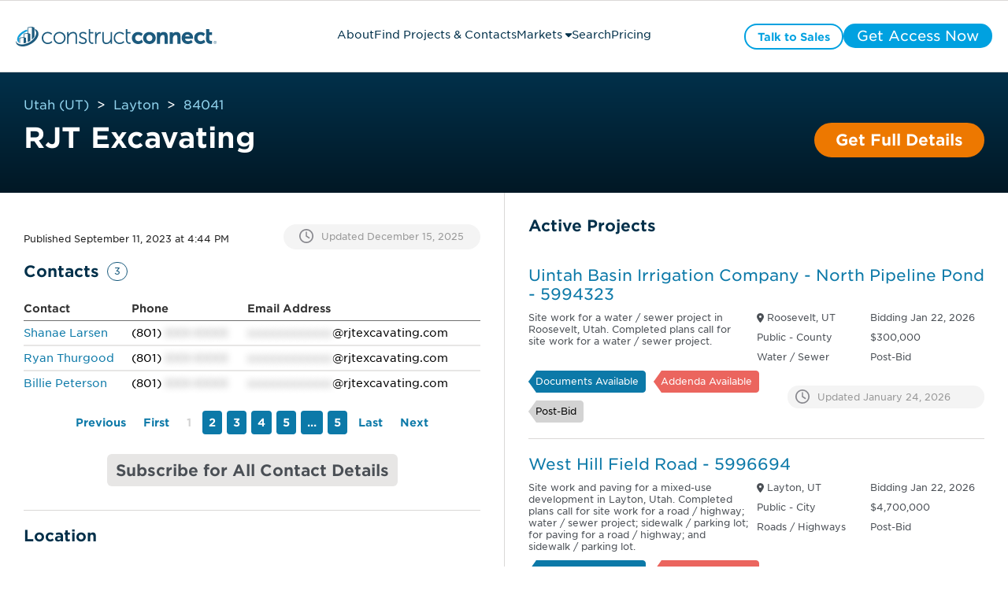

--- FILE ---
content_type: text/html;charset=utf-8
request_url: https://projects.constructconnect.com/companies/1648205-rjt-excavating&find_loc=UT-84041
body_size: 61218
content:
<!doctype html><html lang="en"><head>
    <meta http-equiv="Cache-Control" content="public, max-age=86400, must-revalidate">
    <script>
      window.addEventListener("load", () => {
        if ("serviceWorker" in navigator) {
          navigator.serviceWorker
            .register("https://projects.constructconnect.com/hubfs/service-worker.js")
            .catch(error => console.warn("Service Worker Failed:", error));
        }
      });
    </script>
    <meta charset="utf-8">
    
      
    
    
    
    
    
      
      
      
      
      
      
      
      
      
      
    
      
      
      
      
        <link rel="canonical" href="https://projects.constructconnect.com/companies/1648205-rjt-excavating&amp;find_loc=UT-84041">
      
    
      
        
          
        
      
       
    
   
    <title>RJT Excavating</title>
    <meta name="description" content="">

    
    <!-- ✅ Use <link rel="icon"> instead of <link rel="shortcut icon"> for better support -->
    <link rel="icon" href="https://projects.constructconnect.com/hubfs/favicon.ico" type="image/x-icon">
    <link rel="apple-touch-icon" href="https://projects.constructconnect.com/hubfs/favicon.ico">

    <!-- ✅ Defer non-critical JavaScript to avoid render-blocking -->
    <script src="https://projects.constructconnect.com/hubfs/hub_generated/template_assets/1/90443346100/1767907369963/template_global_module_script.min.js?minify=true" crossorigin="anonymous"></script>

    <!-- ✅ Async for third-party scripts to avoid blocking -->
    <script async src="https://js.hs-scripts.com/2347101.js?minify=true"></script>

    <!-- ✅ Preload CSS correctly & prevent Flash of Unstyled Content (FOUC) -->
    <link rel="preload" href="https://projects.constructconnect.com/hubfs/hub_generated/template_assets/1/88614076736/1767907057848/template_main.min.css?v=&amp;minify=true" as="style">
    <link rel="stylesheet" href="https://projects.constructconnect.com/hubfs/hub_generated/template_assets/1/88614076736/1767907057848/template_main.min.css?v=&amp;minify=true">

    <!-- ✅ Correct preload format for fonts -->
    <link href="https://projects.constructconnect.com/hubfs/assets/fonts/BCCBA34344A7A6CC4.woff2" as="font" type="font/woff2" crossorigin="anonymous">


    <!-- Preconnect to Google Maps with crossorigin for better performance -->
<!--     <link rel="preconnect" href="https://maps.googleapis.com/maps/api/js?key=AIzaSyBFjRRtr-TYq6CGeDatNTzMZ_KvNkoVLFs&libraries=places" crossorigin>
    <link rel="preconnect" href="https://maps.gstatic.com" crossorigin> -->

    <!-- Remove preload unless the script is critical -->
<!--     <script src="https://projects.constructconnect.com/_hcms/forms/v2.js"></script> -->

    
    
    
   
    
    <meta name="viewport" content="width=device-width, initial-scale=1">

    <script src="/hs/hsstatic/jquery-libs/static-1.4/jquery/jquery-1.11.2.js"></script>
<script>hsjQuery = window['jQuery'];</script>
    <meta property="og:description" content="">
    <meta property="og:title" content="RJT Excavating">
    <meta name="twitter:description" content="">
    <meta name="twitter:title" content="RJT Excavating">

    

    
  <link rel="preload" as="image" href="https://21900471.fs1.hubspotusercontent-na1.net/hubfs/21900471/cc-full-color.svg" fetchpriority="high">





  
  
  
  
  
  
  





<script type="application/ld+json">
        [
  {
    "@context": "https://schema.org",
    "@type": "BreadcrumbList",
    "itemListElement": [
      {
        "@type": "ListItem",
        "position": 1,
        "name": "Home",
        "item": "https://projects.constructconnect.com"
      },
      {
        "@type": "ListItem",
        "position": 2,
        "name": "Market Report",
        "item": "https://projects.constructconnect.com/market-report"
      },
      {
        "@type": "ListItem",
        "position": 3,
        "name": "Project List",
        "item": "https://projects.constructconnect.com/project-list"
      },
      {
        "@type": "ListItem",
        "position": 4,
        "name": "Project Details Page",
        "item": "https://projects.constructconnect.com/companies/1648205-rjt-excavating&find_loc=UT-84041"
      }
    ]
  }
  
   
  ,{
    "@context": "https://schema.org",
    "@type": "Organization",
    "name": "RJT Excavating",
    "address": {
      "@type": "PostalAddress",
        "streetAddress": "885 N. Marshal Way",
        "addressLocality": "Layton",
        "addressRegion": "UT",
        "postalCode": "84041",
        "addressCountry": "USA"  
    },
  "areaServed": "Worldwide",
  "contactPoint": [
    
  {
    "@type": "ContactPoint",
    "contactType": "Excavating Contractors" ,
    "name": "Shanae Larsen", 
    "email": "s*****@rjtexcavating.com", 
    "telephone": "801-XXX-XXXX"
    },

  {
    "@type": "ContactPoint",
    "contactType": "Excavating Contractors" ,
    "name": "Ryan Thurgood", 
    "email": "r*****@rjtexcavating.com", 
    "telephone": "801-XXX-XXXX"
    },

  {
    "@type": "ContactPoint",
    "contactType": "Excavating Contractors" ,
    "name": "Billie Peterson", 
    "email": "b*****@rjtexcavating.com", 
    "telephone": "801-XXX-XXXX"
    }

    ],
  "telephone": "801-XXX-XXXX",
  "url": "https://projects.constructconnect.com/companies/1648205-rjt-excavating&find_loc=UT-84041"
}

  
]
</script>


    <style>
a.cta_button{-moz-box-sizing:content-box !important;-webkit-box-sizing:content-box !important;box-sizing:content-box !important;vertical-align:middle}.hs-breadcrumb-menu{list-style-type:none;margin:0px 0px 0px 0px;padding:0px 0px 0px 0px}.hs-breadcrumb-menu-item{float:left;padding:10px 0px 10px 10px}.hs-breadcrumb-menu-divider:before{content:'›';padding-left:10px}.hs-featured-image-link{border:0}.hs-featured-image{float:right;margin:0 0 20px 20px;max-width:50%}@media (max-width: 568px){.hs-featured-image{float:none;margin:0;width:100%;max-width:100%}}.hs-screen-reader-text{clip:rect(1px, 1px, 1px, 1px);height:1px;overflow:hidden;position:absolute !important;width:1px}
</style>

<link rel="stylesheet" href="https://projects.constructconnect.com/hubfs/hub_generated/template_assets/1/88614665787/1767907059273/template_theme-overrides.min.css">
<link rel="stylesheet" href="https://projects.constructconnect.com/hubfs/hub_generated/module_assets/1/121692897037/1761569092589/module_Header_Ver2.min.css">

<style>
  .cc_header_logo {
    content: url(https://21900471.fs1.hubspotusercontent-na1.net/hubfs/21900471/cc-full-color.svg);
    width: 300px;
    display: block;
    height: 35px;
  }
  .show_blockPage {
    display: block !important;
  }
  .cc_blockpage {
    display: none;
    position: fixed;
    top: 0;
    left: 0;
    width: 100%;
    height: 100%;
    background-color: rgba(0, 0, 0, 0.8); 
    backdrop-filter: blur(30px);
    z-index: 1000; 
  }
  .cc_blockpage .cc_field_group{
    position: absolute;
    top: 50%;
    left: 50%;
    transform: translate(-50%, -50%);
    color: white;
    font-size: 20px;
    text-align: center;
  }
  header {
    position: relative;
  }
  .cc_header_banner_wrapper {
    display: none;
    background-size: cover;
    background-repeat: no-repeat;
    background-position: center;
  }
  .cc_banner_close {
    display: none;
  }
  .cc_header_banner_container > label > p {
    margin: 0px;
  }
  .cc_header_banner_text {
    width: 100%;
    padding: 0 5px;
  }
  .cc_header_logo_container {
    height:50px;
    width:390px;
    display:flex;
    flex-direction:column;
    justify-content:center;
  }
  .cc_cta_wrapper {
    width: fit-content;
    display: flex;
    justify-content: end;
    gap: 10px;
  }
  .cc_menubar, .cc_closebtn {
    height:18px;
    width:18px;
    display: none;
    font-size: 18px;
  }
  
  .cc_header_content_wrapper {
    align-items: center;
    justify-content: space-between;
    max-width:1920px;
    margin:0 auto;
    padding: 30px;
  }
  header > .cc_section {
    background: #fff;
    border-bottom: 1px solid #dad8d7;
  }
  .cc_horizontal_nav {
    margin: 0;
    padding: 0;
    list-style-type: none;
    gap: 20px;
  }
  .cc_header_link_item {
    border-bottom: 3px solid #fff;
    color: #01304a;
    font-size: 18px;
  }
  .cc_header_link_item > a {
    padding: 10px 0 0 0;
    height: 47px;
    display: inline-block;
    box-sizing:border-box;
  }
  .cc_child_menu_header {
    font-size: 18px;
  }
  .activeLink{
    color: #0C79A8;
    border-bottom: 3px solid #0C79A8;
  }
  .activeLink > a {
    color: #0C79A8;
  }
  .fa-close {
    display: none;
  }
  .cc_closebtn { 
    display: none;
  }
  .cc_field_container.cc_cta_container {
    display: flex;
    flex-flow: row;
    justify-content: center;
    align-items: center;
  }
  .cc_page_variation_switcher {
    padding: 0 25px;
    cursor: pointer;
  }
  .cc_globe_icon > p {
    margin: 0;
  }
  .cc_language_options {
    border-radius: 6px;
    background-color: #fff;
    padding: 15px;
    position: absolute;
    cursor: pointer;
    box-shadow: 0 6px 16px rgba(40, 40, 90, 0.15);
    visibility: hidden;
  }
  .cc_variation_link {
    display: flex;
  }
  .cc_language_options > .cc_variation_link > p {
    margin: 0;
    padding: 0 15px;
  }
  .cc_language_options > .cc_variation_link > img {
    width: 30px;
    height: 20px;
  }
  .cc_page_variation_switcher:hover p {
    color: #0C79A8;
  }
  .cc_switcher:hover .cc_language_options {
    visibility: visible;
  }
@media (min-width: 768px){
  .cc_header_link_item:hover > a,
  .cc_header_link_item:hover,
  .cc_header_link_item:active > a,
  .cc_header_link_item:active{
    color: #0C79A8;
  }
  
  .cc_header_link_item:hover,
  .cc_header_link_item:active {
    border-bottom: 3px solid #0C79A8;
  }
  .cc_header_link_item:hover > .cc_nav_icon {
    transform: rotate(180deg);
  }
  .cc_child_menu_item:hover > p {
    color: #01304a;
  }
  .cc_header_link_item:hover > .cc_horizontal_nav_child_wrapper {
    visibility: visible;
    transform: rotateX(0deg) scale(1,1);
	  opacity: 1;
	  transition: transform 0.4s ease, opacity 0.4s ease;
  }
  .cc_menubar {
      display: none !important;
   }
  .cc_closebtn {
    padding: 10px 12px;
    display: none !important;
  }
  
 }
  .cc_child_menu_header {
    margin: 10px 0;
  }
  
  .cc_horizontal_nav_child_wrapper {
    margin: 0;
    position: absolute;
    top: 60%;
    margin: 0px 0px 0px -20%;
    width: 45%;
    display: block;
    opacity: 0;
    visibility: hidden;
    transform: rotateX(-20deg) scale(0.9,0.9);
	  transform-origin: 0 0;
	  transition: transform 0.4s ease, opacity 0.4s ease;
  }
  .cc_horizontal_nav_child {
    margin: 15px 0px;
    background: #fff;
    padding: 15px;
    border-radius: 4px;
    border: 1px solid #e6e6e6;
    box-shadow: 0 6px 16px rgba(40, 40, 90, 0.15);
  }
  .cc_header_link_item:hover .cc_horizontal_nav_child {
    display: block;
  }
  .cc_child_menu_item_wrapper {
    display: flex;
    row-gap: 5px;
    flex-wrap: wrap;
    align-items: center;
    justify-content: start;
  }
  .cc_child_menu_item {
    width: 25%;
    cursor: pointer;
  }
  .cc_child_menu_item > p {
    margin: 0;
    color: #0C79A8;
    font-size: 14px;
  }
  .pagetype--blog header, header:hover {
    background: #fff !important;
  }
  .cc_back_btn {
    display: none;
    margin: 0;
  }
  .cc_secondary_header_cta:hover > span {
    color: #ffffff !important;
  }
  @media (max-width: 1439px) and (min-width: 1200px){
    .cc_header_logo_container {
      width: 290px;
    }
    
    .cc_header_logo {
     width:255px; 
    }
      
    .cc_header_link_item {
      font-size: 14px;
    }
    
    .cc_header_link_item > a {height:33px;padding-top:6px;}
    
    .cc_horizontal_nav_child_wrapper {
      width: 48%;
      right: 28.5%;
    }
    .cc_header_cta > span {
      font-size: 14px !important;
    }
    .cc_header_cta {
      padding: 0px 15px !important; 
    }
    .cc_header_content_wrapper {
      padding: 20px;
    }
  }
  @media (max-width:1199px) and (min-width: 768px){
    .cc_header_logo_container {
      width:40px;
      height:36px;
      margin-right:20px;
    }
    .cc_header_logo{
      height: 36px;
      width:40px;
      content: url(https://21900471.fs1.hubspotusercontent-na1.net/hubfs/21900471/cc-icon-color.svg);
    } 
    .cc_header_link_item {
      font-size: 14px;
      max-width: 100px;
      display: flex;
      align-items: center;
      justify-content: center;
      gap: 5px;
    }
    
    .cc_header_link_item > a {
      height:30px;
      padding-top:6px;
      overflow: hidden;
      text-overflow: clip;
    }
    
    .cc_horizontal_nav_child_wrapper {
      width: 80%;
      right: 10%;
    }
    .cc_header_cta > span {
      font-size: 14px !important;
    }
    .cc_header_cta {
      padding: 0px 15px !important; 
    }
    .cc_header_content_wrapper {
      justify-content: start;
    }
    .cc_cta_container {
      right: 15px;
      position: absolute;
    }
    .cc_header_content_wrapper {
      padding: 20px;
    }
  }
  @media (max-width: 767px){
    header {
      height: auto;
    }
    .cc_header_content_wrapper {
      display: block; 
      padding: 20px;
    }
    
    .cc_header_logo_url {
/*       padding-left:5px; */
    }
    .cc_header_logo_container {
      width: 100%;
      height: auto;
    }
    .cc_menu_container {
      top: 100%;
      background: #ffffff;
      top: 100%;
      width: 100%;
      left: 0;
      padding: 20px 0;
      display: none;
    }
    
    .cc_menu_container.show .cc_header_link_item > a {
    }
    .cc_horizontal_nav {
      flex-flow: column;
      gap:0;
    }
    .cc_header_link_item {
      width: fit-content;
    }
    .cc_nav_icon {
      transform: rotate(270deg)
    }
    .cc_cta_container {
      display: none;
    }
    .cc_cta_wrapper {
      display: flex;
      gap: 15px;
      width: 100%;
    }
    .cc_cta_wrapper > span {
      flex: 1;
    }
    .cc_header_cta {
      width: 100% !important;
    }
    .cc_header_cta > span {
      font-size: 14px !important;
    }
    .cc_menubar {
      display: inline-block;
    }
    .cc_header_logo_container {
      display: flex;
      align-items: center;
      justify-content: space-between;
      flex-direction:row;
    }
    .cc_header_logo {
      width: 255px;
    }
    .show {
      display: block;
    }
    .cc_horizontal_nav_child_wrapper {
      width: 100%;
      right: 0;
      top: 15%;
      transform: none;
      border: none;
    }
    .cc_horizontal_nav_child {
      box-shadow: 0 5px 5px 0 rgba(0, 0, 0, 0.16);
      border: none;
      margin: 0;
    }
    .cc_child_menu_item {
      width: 50%;
    }
    .cc_back_btn {
      display: block;
    }
    .show_child {
      opacity: 1;
      visibility: visible;
      z-index: 999;
    }
    .hide_links {
      display: none;
    }
    .cc_menubar:hover,
    .cc_closebtn:hover{
      border-radius: 18px;
      background: #dad8d7;
    }
    .cc_header_cta {
      padding: 0px !important;
      height: 100%;
      display: flex;
      align-items: center;
      justify-content: center;
    }
  }
  a.cc_type_button{
     pointer-events: visible !important;
  }
  .cc_element_container > a,
  li > a,
  .cc_field_group > a{
     pointer-events: none;
  }
  
  
</style>

<link rel="stylesheet" href="https://projects.constructconnect.com/hubfs/hub_generated/module_assets/1/88611279388/1763644968637/module_module_project_details_title.min.css">

  <style>    
    #hs_cos_wrapper_two_col_template-module-4 .cc_project_title_container {
  max-width:1500px;
  padding-left:30px;
  padding-right:30px;
}

#hs_cos_wrapper_two_col_template-module-4 .cc_heading>h1 { font-size:36px !important; }

  </style>


  <style>    
    #hs_cos_wrapper_widget_1691765394482 .cc_details_blocker {
  max-width:600px;
  margin:auto;
}

#hs_cos_wrapper_widget_1691765394482 .cc_details_blocker h3 { margin-top:0px; }

#hs_cos_wrapper_widget_1691765394482 .cc_hidden { display:none; }

  </style>

<link rel="stylesheet" href="https://projects.constructconnect.com/hubfs/hub_generated/template_assets/1/115810780716/1767907058110/template_module_project_details.min.css">
<link rel="stylesheet" href="https://projects.constructconnect.com/hubfs/hub_generated/module_assets/1/132430182025/1761847006750/module_module_company_details.min.css">

  <style>
    #hs_cos_wrapper_module_1738601358175 .cc_icon_bubble>div {
  width:10px;
  margin-right:30px;
}

#hs_cos_wrapper_module_1738601358175 .cc_dropdown_card_expanded>.cc_dropdown_card_content { max-height:225px; }

#hs_cos_wrapper_module_1738601358175 .cc_project_details:first-child::before {}

#hs_cos_wrapper_module_1738601358175 .cc_project_details:last-child::after {}

  </style>

<link rel="stylesheet" href="https://projects.constructconnect.com/hubfs/hub_generated/module_assets/1/132430281634/1744433470081/module_module_table.min.css">
<style>#hs_cos_wrapper_widget_1705608517799 .phone_data::after { content:"XXX-XXXX"; }
</style>
<style>#hs_cos_wrapper_widget_1705608517799 .email_data::after { content:"xxxxxxxxxxxx"; }
</style>

  <style>
    #hs_cos_wrapper_widget_1690818509486 .cc_icon_bubble>div {
  width:10px;
  margin-right:30px;
}

#hs_cos_wrapper_widget_1690818509486 .cc_dropdown_card_expanded>.cc_dropdown_card_content { max-height:225px; }

#hs_cos_wrapper_widget_1690818509486 .cc_project_details:first-child::before { content:''; }

#hs_cos_wrapper_widget_1690818509486 .cc_project_details:last-child::after {}

  </style>


  <style>
    #hs_cos_wrapper_widget_1690808306453 .cc_icon_bubble>div {
  width:10px;
  margin-right:30px;
}

#hs_cos_wrapper_widget_1690808306453 .cc_dropdown_card_expanded>.cc_dropdown_card_content { max-height:225px; }

#hs_cos_wrapper_widget_1690808306453 .cc_project_details:first-child::before { content:''; }

#hs_cos_wrapper_widget_1690808306453 .cc_project_details:last-child::after { content:''; }

  </style>

<link rel="stylesheet" href="https://projects.constructconnect.com/hubfs/hub_generated/module_assets/1/132430281626/1744433468999/module_module_active_project_listing.min.css">

  <style>    
    #hs_cos_wrapper_widget_1691003561580 .cc_load_blur {
  user-select:none;
  -webkit-user-select:none;
  -khtml-user-select:none;
  -moz-user-select:none;
  -ms-user-select:none;
  text-shadow:0 0 10px grey !important;
  color:transparent !important;
}

#hs_cos_wrapper_widget_1691003561580 .cc_load_blur p,
#hs_cos_wrapper_widget_1691003561580 .cc_load_blur i {
  text-shadow:0 0 10px grey !important;
  color:transparent !important;
}

#hs_cos_wrapper_widget_1691003561580 .cc_load_blur h3 {
  text-shadow:0 0 30px grey !important;
  color:transparent !important;
}

#hs_cos_wrapper_widget_1691003561580 .cc_load_blur .cc_tags,
#hs_cos_wrapper_widget_1691003561580 .cc_load_blur .cc_icon { opacity:.1 !important; }

#hs_cos_wrapper_widget_1691003561580 .cc_load_blur { border-bottom:2px solid #70707010; }

  </style>


<style> 
#hs_cos_wrapper_widget_1691003561580 .cc_icon_bubble {}

#hs_cos_wrapper_widget_1691003561580 .cc_icon_bubble svg {}

#hs_cos_wrapper_widget_1691003561580 .cc_icon_bubble svg:hover {}

#hs_cos_wrapper_widget_1691003561580 .cc_icon_active svg {}

#hs_cos_wrapper_widget_1691003561580 .cc_icon_active svg:hover {}

#hs_cos_wrapper_widget_1691003561580 .cc_heading>a>h3 {
  font-style:normal;
  font-weight:normal !important;
  padding:0px;
  margin-top:0px;
  margin-bottom:0px;
}

#hs_cos_wrapper_widget_1691003561580 .cc_heading>a>h3:hover {}

#hs_cos_wrapper_widget_1691003561580 .cc_listing_section p {
  font-style:normal;
  font-weight:normal !important;
  padding:0px;
  margin-top:0px;
  margin-bottom:0px;
}

#hs_cos_wrapper_widget_1691003561580 .cc_listing_section p:hover {}

#hs_cos_wrapper_widget_1691003561580 .cc_tag p {
  font-style:normal;
  font-weight:normal !important;
}

#hs_cos_wrapper_widget_1691003561580 .cc_tag {
  margin-right:10px;
  padding-top:5px;
  padding-right:8px;
  padding-bottom:6px;
  padding-left:8px;
  margin-top:10px;
  margin-bottom:0px;
}

#hs_cos_wrapper_widget_1691003561580 .cc_update_date p {
  font-style:normal;
  font-weight:normal !important;
  padding:0px;
  margin-top:0px;
  margin-bottom:0px;
}

#hs_cos_wrapper_widget_1691003561580 .cc_update_date p:hover {}

#hs_cos_wrapper_widget_1691003561580 .cc_project_list_item {
  padding-top:15px;
  padding-right:10px;
  padding-bottom:20px;
  padding-left:5px;
}

 </style>


<style>
  #hs_cos_wrapper_widget_1691003561580 .module_project_listing .cc_listing_title>.cc_icon { display:none; }

#hs_cos_wrapper_widget_1691003561580 .module_project_listing .cc_listing_section,
#hs_cos_wrapper_widget_1691003561580 .module_project_listing .cc_tags,
#hs_cos_wrapper_widget_1691003561580 .module_project_listing .cc_tags+.cc_field_group,
#hs_cos_wrapper_widget_1691003561580 .module_project_listing .cc_listing_title>.cc_heading_container { padding-left:0; }

</style>


<style>
  #hs_cos_wrapper_widget_1699904101466 .hs_submit.hs-submit { display:none; }

#hs_cos_wrapper_widget_1699904101466 .cc_market_selection>.cc_element_container {
  width:100%;
  padding:10px 30px 0px 30px;
  margin-top:5px;
}

#hs_cos_wrapper_widget_1699904101466 .cc_market_selection_dropdown { width:100%; }

#hs_cos_wrapper_widget_1699904101466 .hs_cos_wrapper.form-title { display:none; }

#hs_cos_wrapper_widget_1699904101466 form.hs-form .hs-form-field>.input {
  margin-bottom:0px !important;
  margin-left:5px;
}

#hs_cos_wrapper_widget_1699904101466 .cc_arrow_right {
  background:#4A4F55;
  border-radius:14px;
  width:25px;
}

#hs_cos_wrapper_widget_1699904101466 .cc_check_mark {
  background:#019FDE;
  border-radius:14px;
  width:25px;
  display:none;
}

#hs_cos_wrapper_widget_1699904101466 .cc_market_selection>.cc_element_container>.cc_icon svg {
  width:14px;
  height:24px;
  padding:0px;
}

#hs_cos_wrapper_widget_1699904101466 .cc_market_selection_btns { padding:0 30px; }

#hs_cos_wrapper_widget_1699904101466 .cc_market_selection_btns>.cc_field_group {
  justify-content:center;
  gap:10px;
  margin-top:15px;
}

#hs_cos_wrapper_widget_1699904101466 .cc_btn_pill {
  width:fit-content;
  background:#888888;
}

#hs_cos_wrapper_widget_1699904101466 .cc_btn_pill>label { cursor:pointer; }

#hs_cos_wrapper_widget_1699904101466 .cc_view_map_btn,
#hs_cos_wrapper_widget_1699904101466 .cc_close_view_btn {
  line-height:24px;
  padding:13px 15px;
  margin:0;
  cursor:pointer;
}

#hs_cos_wrapper_widget_1699904101466 .cc_close_view_btn { border-radius:25px; }

#hs_cos_wrapper_widget_1699904101466 .cc_view_market_modal {
  display:none;
  height:100%;
  left:0;
  position:fixed;
  top:0;
  width:100%;
  z-index:99999 !important;
}

#hs_cos_wrapper_widget_1699904101466 .cc_view_market_modal_container.cc_modal_overlay {
  height:100%;
  margin:auto;
  position:absolute;
  width:100%;
  z-index:0;
  display:flex;
  align-items:center;
  justify-content:center;
}

#hs_cos_wrapper_widget_1699904101466 .cc_field_wrapper {
  border-radius:10px;
  box-shadow:0px 4px 4px 0px #00000040;
  padding:30px;
  margin:30px;
  background:#fff;
  width:fit-content;
}

#hs_cos_wrapper_widget_1699904101466 .cc_view_market_map {
  border:1px solid #000;
  margin:15px 0;
  width:747px;
  height:390px;
  padding:0 5px;
}

#hs_cos_wrapper_widget_1699904101466 .show_modal { display:block !important; }

#hs_cos_wrapper_widget_1699904101466 .cc_modal_heading_text {
  font-size:24px;
  font-family:Gotham,sans-serif;
  font-weight:400;
  color:#4A4F55;
}

#hs_cos_wrapper_widget_1699904101466 .cc_close_modal_btn {
  margin:0 auto;
  padding:0px 20px !important;
}

#hs_cos_wrapper_widget_1699904101466 form.hs-form select.hs-input,
#hs_cos_wrapper_widget_1699904101466 .production--form select {
  padding-top:10px;
  padding-bottom:10px;
  font-size:18px;
}

#hs_cos_wrapper_widget_1699904101466 .cc_replacement_img { width:145px; }

#hs_cos_wrapper_widget_1699904101466 .cc_checkbox_hidden {
  visibility:hidden;
  height:20px;
}

#hs_cos_wrapper_widget_1699904101466 .cc_hidden_payment_term { display:none; }

#hs_cos_wrapper_widget_1699904101466 .cc_nav_tab { cursor:pointer; }

#hs_cos_wrapper_widget_1699904101466 .cc_nav_tab>p { font-weight:700; }

#hs_cos_wrapper_widget_1699904101466 .cc_heading_warning {
  font-family:'Gotham',sans-serif;
  padding:5px 15px;
}

#hs_cos_wrapper_widget_1699904101466 .cc_heading_tabs { max-width:1440px; }

#hs_cos_wrapper_widget_1699904101466 .cc_heading_tabs>.cc_element_container {}

#hs_cos_wrapper_widget_1699904101466 .cc_heading_tabs>.cc_element_container:active { font-weight:700; }

#hs_cos_wrapper_widget_1699904101466 .cc_heading_tabs_text>p {
  margin:0px;
  height:100%;
}

#hs_cos_wrapper_widget_1699904101466 .cc_pricing>.cc_field_group { padding-bottom:0px; }

#hs_cos_wrapper_widget_1699904101466 .cc_slider.cc_round { border-radius:34px; }

#hs_cos_wrapper_widget_1699904101466 .cc_slider.cc_round:before { border-radius:50%; }

#hs_cos_wrapper_widget_1699904101466 .cc_switch {
  position:relative;
  display:inline-block;
  width:20px;
  height:14px;
}

#hs_cos_wrapper_widget_1699904101466 .cc_switch input {
  opacity:0;
  width:0;
  height:0;
}

#hs_cos_wrapper_widget_1699904101466 .cc_slider {
  position:absolute;
  cursor:pointer;
  top:0;
  left:0;
  right:0;
  bottom:0;
  background-color:#01304a;
  -webkit-transition:.4s;
  transition:.4s;
}

#hs_cos_wrapper_widget_1699904101466 .cc_slider:before {
  position:absolute;
  content:"";
  height:9.5px;
  width:10px;
  left:1.6px;
  bottom:2px;
  background-color:white;
  -webkit-transition:.4s;
  transition:.4s;
  -webkit-transform:translateX(6.5px);
  -ms-transform:translateX(6.5px);
  transform:translateX(6.5px);
}

#hs_cos_wrapper_widget_1699904101466 input:checked+.cc_slider { background-color:#01304a; }

#hs_cos_wrapper_widget_1699904101466 input:focus+.cc_slider { box-shadow:0 0 1px #01304a; }

#hs_cos_wrapper_widget_1699904101466 input:checked+.cc_slider:before {
  -webkit-transform:translateX(0px);
  -ms-transform:translateX(0px);
  transform:translateX(0px);
}

#hs_cos_wrapper_widget_1699904101466 .cc_toggle_term {
  align-items:center;
  justify-content:center;
  margin:0px 0px 0px 0px;
}

#hs_cos_wrapper_widget_1699904101466 .cc_toggle_term>.cc_field_container label { margin:0px 5px; }

#hs_cos_wrapper_widget_1699904101466 .cc_toggle_term p {
  color:#01304a;
  margin:0px;
}

#hs_cos_wrapper_widget_1699904101466 .cc_compare_btn { display:none; }

#hs_cos_wrapper_widget_1699904101466 .cc_column_group { margin:0px; }

#hs_cos_wrapper_widget_1699904101466 .cc_card_group_container {
  margin-top:20px;
  margin-bottom:30px;
  padding-bottom:15px;
  flex:25%;
  max-width:100%;
  flex-flow:column;
  position:relative;
  z-index:1;
  border-right:1px solid #dad8d7;
}

#hs_cos_wrapper_widget_1699904101466 .cc_card_group_container:last-child { border-right:0; }

#hs_cos_wrapper_widget_1699904101466 .cc_card_group { justify-content:space-between; }

#hs_cos_wrapper_widget_1699904101466 .cc_button_solid_orange a,
#hs_cos_wrapper_widget_1699904101466 .cc_button_solid_lightestgrey a,
#hs_cos_wrapper_widget_1699904101466 .cc_text_regattablue a,
#hs_cos_wrapper_widget_1699904101466 .cc_button_outline_orange a { display:block; }

#hs_cos_wrapper_widget_1699904101466 .cc_button_solid_orange a { color:#ffffff; }

#hs_cos_wrapper_widget_1699904101466 .cc_button_solid_lightestgrey a { color:#4a4f55; }

#hs_cos_wrapper_widget_1699904101466 #cc_card_button_primary { width:100%; }

#hs_cos_wrapper_widget_1699904101466 .cc_text_regattablue>.cc_element_container>#cc_card_button_primary { border:none !important; }

#hs_cos_wrapper_widget_1699904101466 .cc_text_regattablue>.cc_element_container>#cc_card_button_primary:hover { background-color:#f4f4f4; }

#hs_cos_wrapper_widget_1699904101466 .cc_button_group {
  width:100%;
  display:flex;
  flex-flow:column;
  gap:10px;
  align-items:center;
  margin-top:10px;
  padding-right:20px;
  padding-left:20px;
}

#hs_cos_wrapper_widget_1699904101466 .cc_button_group .cc_button {
  margin:10px 0px;
  width:100%;
}

#hs_cos_wrapper_widget_1699904101466 .cc_card_pricing>label>h3 {
  font-size:56px;
  font-weight:200;
}

#hs_cos_wrapper_widget_1699904101466 .cc_card_image { height:134px; }

#hs_cos_wrapper_widget_1699904101466 .cc_card_img { height:100%; }

#hs_cos_wrapper_widget_1699904101466 .cc_heading_container>.cc_heading>h1 {
  margin:0px;
  margin-bottom:60px;
}

#hs_cos_wrapper_widget_1699904101466 .cc_heading_tabs_text>p {
  white-space:nowrap;
  height:auto;
}

#hs_cos_wrapper_widget_1699904101466 .cc_heading_tabs_container {
  min-height:40px;
  max-width:1440px;
  margin:0 auto;
  font-family:'gotham',arial,helvetica,sans-serif;
  font-weight:600;
  position:absolute;
  top:0;
  right:0;
  left:0;
  z-index:3;
  transform:translateY(-50%);
  background:#fff;
  padding:.5rem 30px !important;
  border-bottom:1px solid #dad8d7;
  border-radius:10px 10px 0 0;
}

#hs_cos_wrapper_widget_1699904101466 .cc_heading_tabs {
  margin:0 auto;
  justify-content:center;
  gap:.5rem;
  flex-wrap:wrap;
}

#hs_cos_wrapper_widget_1699904101466 .cc_heading_tabs:before {
  content:'Choose A Service:';
  position:relative;
  display:inline-flex;
  font-size:20px;
  padding:.75rem 0 .5rem 0;
  font-weight:200;
}

#hs_cos_wrapper_widget_1699904101466 .cc_heading_tabs:lang(fr)::before { content:'Choisir Un Service'; }

#hs_cos_wrapper_widget_1699904101466 .cc_heading_tabs>.cc_nav_tab {
  background:#e7e6e5;
  padding:.75rem 1.5rem;
  display:inline-flex;
  flex-direction:column;
  justify-content:center;
  border-radius:4px;
}

#hs_cos_wrapper_widget_1699904101466 .cc_heading_tabs>.cc_nav_tab:last-child { margin-right:auto; }

#hs_cos_wrapper_widget_1699904101466 .cc_heading_tabs>.cc_nav_tab.cc_active,
#hs_cos_wrapper_widget_1699904101466 .cc_heading_tabs>.cc_nav_tab.cc_active:hover { background:#C3E5F4; }

#hs_cos_wrapper_widget_1699904101466 .cc_heading_tabs>.cc_nav_tab.cc_active p,
#hs_cos_wrapper_widget_1699904101466 .cc_heading_tabs>.cc_nav_tab.cc_active:hover p {
  padding:0;
  margin:0;
  color:#01304A;
}

#hs_cos_wrapper_widget_1699904101466 .cc_heading_tabs>.cc_nav_tab:hover { background:#DAEFF8; }

#hs_cos_wrapper_widget_1699904101466 .cc_first>label>p { display:flex; }

#hs_cos_wrapper_widget_1699904101466 .Annual { display:none; }

#hs_cos_wrapper_widget_1699904101466 .cc_bullet_text_list.text--left.cc_text_charcoal {
  margin-top:30px;
  margin-bottom:30px;
  padding-top:px;
  padding-right:px;
  padding-bottom:px;
  padding-left:10px;
}

#hs_cos_wrapper_widget_1699904101466 .cc_button_padding_override a {
  padding-left:30px !important;
  padding-right:30px !important;
}

#hs_cos_wrapper_widget_1699904101466 .cc_toggle_term { display:none; }

#hs_cos_wrapper_widget_1699904101466 .cc_override_p {
  margin-top:10px;
  margin-bottom:10px;
  padding-top:px;
  padding-right:px;
  padding-bottom:px;
  padding-left:px;
}

#hs_cos_wrapper_widget_1699904101466 .cc_banner_deal {
  min-height:40px;
  display:flex;
  align-items:center;
  justify-content:center;
  position:absolute;
  top:0;
  left:50%;
  width:max-content;
  max-width:100%;
  border-radius:4px;
  transform:translate(-50%,calc(-50% + -10px));
  padding:10px 20px;
  white-space:nowrap;
  box-shadow:rgba(0,0,0,0.2) 0px 2px 4px,rgba(0,0,0,0.1) 0px 7px 13px -3px,rgba(0,0,0,0.25) 0px -3px 0px inset,0 2px 0 rgba(255,255,255,.2) inset;
  box-sizing:border-box;
  transition:transform ease-in-out .2s;
  transform:rotate(0) translate(-50%,calc(-50% + -10px));
  transform-origin:0%;
}

#hs_cos_wrapper_widget_1699904101466 .cc_card_group_container:hover .cc_banner_deal { animation:wiggle 2s linear infinite; }

@keyframes fadeIn {
  0% { opacity:0; }
  100% { opacity:1; }
}

@keyframes wiggle {
  0%, 7% { transform:rotate(0) translate(-50%,calc(-50% + -10px)); }
  15% { transform:rotate(-7.5deg) translate(-50%,calc(-50% + -10px)); }
  20% { transform:rotate(5deg) translate(-50%,calc(-50% + -10px)); }
  25% { transform:rotate(-5deg) translate(-50%,calc(-50% + -10px)); }
  30% { transform:rotate(3deg) translate(-50%,calc(-50% + -10px)); }
  35% { transform:rotate(-2deg) translate(-50%,calc(-50% + -10px)); }
  40%, 100% { transform:rotate(0) translate(-50%,calc(-50% + -10px)); }
}

#hs_cos_wrapper_widget_1699904101466 .cc_element_container.cc_banner_deal:after {
  display:block;
  content:'';
  background:inherit;
  position:absolute;
  left:calc(50% + 2px);
  bottom:0;
  transform:translateY(calc(50% + 4px));
  height:20px;
  width:20px;
  rotate:45deg;
  box-shadow:rgba(0,0,0,0.25) -3px -3px 0px inset;
}

#hs_cos_wrapper_widget_1699904101466 .cc_banner_deal h4 {
  margin:0;
  z-index:1;
}

#hs_cos_wrapper_widget_1699904101466 .cc_card_group_content.cc_field_container:first-child { margin-bottom:10px; }

#hs_cos_wrapper_widget_1699904101466 .cc_card_group_content.cc_field_container:not(:first-child) {
  padding-left:20px;
  padding-right:20px;
}

#hs_cos_wrapper_widget_1699904101466 .cc_card_group_text>label>h3 {
  display:block;
  font-size:18px;
  line-height:18px;
  margin:10px 0px;
  min-height:28px;
}

@media (max-width:1268px) {
  #hs_cos_wrapper_widget_1699904101466 .cc_heading_tabs>.cc_nav_tab {}

  #hs_cos_wrapper_widget_1699904101466 .cc_heading_tabs_container {
    position:relative;
    top:auto;
    right:auto;
    left:auto;
    z-index:1;
    transform:none;
    border-bottom:1px solid #dad8d7;
    border-radius:0;
  }
}

@media (max-width:1024px) {
  #hs_cos_wrapper_widget_1699904101466 .cc_card_group {}

  #hs_cos_wrapper_widget_1699904101466 .cc_card_group_container { flex:35%; }
}

@media (max-width:991px) {
  #hs_cos_wrapper_widget_1699904101466 .cc_card_group {}

  #hs_cos_wrapper_widget_1699904101466 .cc_heading_tabs_text>p { white-space:normal; }
}

@media (max-width:767px) {
  #hs_cos_wrapper_widget_1699904101466 .cc_card_group_container {
    flex:50%;
    max-width:100%;
  }

  #hs_cos_wrapper_widget_1699904101466 .cc_heading_tabs {
    flex-direction:column;
    width:100%;
  }

  #hs_cos_wrapper_widget_1699904101466 .cc_heading_tabs>.cc_nav_tab {
    flex-grow:0;
    flex-basis:auto;
    width:100%;
    font-size:16px;
  }

  #hs_cos_wrapper_widget_1699904101466 .cc_heading_tabs>.cc_nav_tab.cc_text_20 {
    font-size:16px !important;
    line-height:1 !important;
  }
}

#hs_cos_wrapper_widget_1699904101466 .cc_card_group { display:none; }

#hs_cos_wrapper_widget_1699904101466 .cc_bold>label>p { font-weight:700; }

#hs_cos_wrapper_widget_1699904101466 .cc_pricing_card_cta { width:100%; }

#hs_cos_wrapper_widget_1699904101466 h3,
#hs_cos_wrapper_widget_1699904101466 h2 {
  margin-top:10px;
  margin-bottom:0px;
  padding-top:px;
  padding-right:px;
  padding-bottom:px;
  padding-left:px;
}

#hs_cos_wrapper_widget_1699904101466 .cc_pricing .cc_heading_container>.cc_heading>h1 {
  color:#000000 !important;
  font-size:29px !important;
  margin-bottom:10px;
}

#hs_cos_wrapper_widget_1699904101466 .cc_pricing .cc_background_grey { background:#ffffff !important; }

  
</style>

<link rel="stylesheet" href="https://projects.constructconnect.com/hubfs/hub_generated/module_assets/1/109317496662/1765384313981/module_module_viewed_projects_ver2.min.css">

  <style>
  
  </style>


<style> 

 </style>

<link rel="stylesheet" href="https://projects.constructconnect.com/hubfs/hub_generated/module_assets/1/88614076717/1767912057975/module_module_modal_manager.css">

  <style>    
    #hs_cos_wrapper_widget_1661702096058 .cc_modal_button_primary.cc-search-results {
  color:#FFFFFF !important;
  background:#ed7800 !important;
  border-radius:30px !important;
  border-width:px !important;
  border-color:#FFFFFF !important;
}

#hs_cos_wrapper_widget_1661702096058 .cc_modal_button_primary.cc-search-results:hover {}

@media (min-width:1025px) {
  #hs_cos_wrapper_widget_1661702096058 #signup_check_modal .cc_modal_card.transparent {
    background:transparent;
    bottom:0%;
    border:none !important;
    max-width:100% !important;
    max-height:100% !important;
  }
}

#hs_cos_wrapper_widget_1661702096058 #signup_check_modal .cc_modal_card { max-width:1200px; }

#hs_cos_wrapper_widget_1661702096058 .cc_modal_card.white {
  background:#ffffff;
  max-height:75vh !important;
  padding:0px;
}

#hs_cos_wrapper_widget_1661702096058 .cc_signup_v2 { max-width:1120px; }

#hs_cos_wrapper_widget_1661702096058 .cc_signup_v2 .cc_modal_title>h1 {
  text-align:left;
  font-size:46px;
  margin-top:0px;
}

#hs_cos_wrapper_widget_1661702096058 .cc_signup_v2 .cc_field_group.cc_inline_flex {
  width:100%;
  gap:20px;
}

#hs_cos_wrapper_widget_1661702096058 .cc_signup_v2 .cc_modal_left_container,
#hs_cos_wrapper_widget_1661702096058 .cc_signup_v2 .cc_modal_right_container {
  max-width:100%;
  flex:50%;
}

#hs_cos_wrapper_widget_1661702096058 .module_modal_manager .cc_modal p { padding:20px 0 0 0; }

#hs_cos_wrapper_widget_1661702096058 .cc_signup_v2 .cc_modal_left_container.white,
#hs_cos_wrapper_widget_1661702096058 .cc_signup_v2 .cc_modal_right_container.white { background:#ffffff; }

#hs_cos_wrapper_widget_1661702096058 .cc_signup_v2 .cc_modal_left_container.transparent,
#hs_cos_wrapper_widget_1661702096058 .cc_signup_v2 .cc_modal_right_container.transparent { background:transparent; }

#hs_cos_wrapper_widget_1661702096058 .cc_element_container.text--left.cc_text_orange.cc_text_24>h2 { font-size:36px !important; }

@media (min-width:1441px) {
  #hs_cos_wrapper_widget_1661702096058 .cc_signup_v2 { margin:40px 0px 80px 0px !important; }
}

@media (max-width:1440px) {
  #hs_cos_wrapper_widget_1661702096058 .cc_signup_v2 { margin:30px 40px 80px 40px !important; }
}

@media (max-width:1024px) {
  #hs_cos_wrapper_widget_1661702096058 #signup_v2 .cc_modal_card {
    overflow:auto !important;
    height:100% !important;
    align-items:center;
  }

  #hs_cos_wrapper_widget_1661702096058 .cc_signup_v2 .cc_modal_title>h1 { font-size:36px; }

  #hs_cos_wrapper_widget_1661702096058 #signup_v2 .cc_modal_card.transparent { bottom:0; }

  #hs_cos_wrapper_widget_1661702096058 .cc_modal_overlay { background:#fff; }
}

@media (max-width:768px) {
  #hs_cos_wrapper_widget_1661702096058 .cc_signup_v2 .cc_field_group.cc_inline_flex {
    flex-flow:column;
    gap:0px;
  }

  #hs_cos_wrapper_widget_1661702096058 .cc_signup_v2 {
    margin:30px 40px 80px 40px !important;
    flex-flow:column;
  }

  #hs_cos_wrapper_widget_1661702096058 #signup_v2 .cc_modal_card { align-items:start; }

  #hs_cos_wrapper_widget_1661702096058 #signup_v2.module_modal_manager .cc_modal_left_container { display:block; }
}

@media (max-width:767px) {
  #hs_cos_wrapper_widget_1661702096058 .cc_element_container.text--left.cc_text_orange.cc_text_24>h2 { display:none; }
}

#hs_cos_wrapper_widget_1661702096058 #signup_v2.fade_in { transition:opacity 1s; }

#hs_cos_wrapper_widget_1661702096058 #signup_v2.module_modal_manager.cc_module_overlay {}

#hs_cos_wrapper_widget_1661702096058 #signup_v2.slide_from_right.cc_modal_active,
#hs_cos_wrapper_widget_1661702096058 #signup_v2.slide_from_left.cc_modal_active,
#hs_cos_wrapper_widget_1661702096058 #signup_v2.slide_from_top.cc_modal_active,
#hs_cos_wrapper_widget_1661702096058 #signup_v2.slide_from_bottom.cc_modal_active {
  opacity:1;
  z-index:99999 !important;
  transition:none;
  position:fixed;
}

#hs_cos_wrapper_widget_1661702096058 .module_modal_manager .cc_modal_overlay.slide_from_left,
#hs_cos_wrapper_widget_1661702096058 .module_modal_manager .cc_modal_overlay.slide_from_right,
#hs_cos_wrapper_widget_1661702096058 .module_modal_manager .cc_modal_overlay.slide_from_top,
#hs_cos_wrapper_widget_1661702096058 .module_modal_manager .cc_modal_overlay.slide_from_bottom,
#hs_cos_wrapper_widget_1661702096058 .module_modal_manager .cc_modal_overlay.fade_in { display:none; }

#hs_cos_wrapper_widget_1661702096058 #signup_v2 .cc_modal_card.slide_from_left { left:-100%; }

#hs_cos_wrapper_widget_1661702096058 #signup_v2 .cc_modal_card.slide_from_right { right:-100%; }

#hs_cos_wrapper_widget_1661702096058 #signup_v2 .cc_modal_card.slide_from_top { bottom:100%; }

#hs_cos_wrapper_widget_1661702096058 #signup_v2 .cc_modal_card.slide_from_bottom { bottom:-100%; }

#hs_cos_wrapper_widget_1661702096058 #signup_v2 .cc_modal_card.slide_from_bottom.transparent {
  bottom:-100%;
  position:relative;
}

#hs_cos_wrapper_widget_1661702096058 #signup_v2 .cc_modal_card.slide_from_top.transparent {
  bottom:100%;
  position:relative;
  border:none !important;
}

@media (max-width:991px) {
  #hs_cos_wrapper_widget_1661702096058 .cc_modal_card.white { max-height:100vh !important; }
}

@-webkit-keyframes slideBottom {
  100% { bottom:-5%; }
}

@keyframes slideBottom {
  100% { bottom:-5%; }
}

@-webkit-keyframes slideTop {
  100% { bottom:0; }
}

@keyframes slideTop {
  100% { bottom:0; }
}

@-webkit-keyframes slideLeft {
  100% { left:0; }
}

@keyframes slideLeft {
  100% { left:0; }
}

@-webkit-keyframes slideRight {
  100% { right:0; }
}

@keyframes slideRight {
  100% { right:0; }
}

#hs_cos_wrapper_widget_1661702096058 #signup_check_modal .cc_modal_card.cc_modal_left_hidden { max-width:900.0px; }

#hs_cos_wrapper_widget_1661702096058 #signup_check_modal.module_modal_manager .cc_modal_card {}

@media (min-width:1025px) {
  #hs_cos_wrapper_widget_1661702096058 #icons_modal .cc_modal_card.transparent {
    background:transparent;
    bottom:0%;
    border:none !important;
    max-width:100% !important;
    max-height:100% !important;
  }
}

#hs_cos_wrapper_widget_1661702096058 #icons_modal .cc_modal_card { max-width:900px; }

#hs_cos_wrapper_widget_1661702096058 .cc_modal_card.white {
  background:#ffffff;
  max-height:75vh !important;
  padding:0px;
}

#hs_cos_wrapper_widget_1661702096058 .cc_signup_v2 { max-width:1120px; }

#hs_cos_wrapper_widget_1661702096058 .cc_signup_v2 .cc_modal_title>h1 {
  text-align:left;
  font-size:46px;
  margin-top:0px;
}

#hs_cos_wrapper_widget_1661702096058 .cc_signup_v2 .cc_field_group.cc_inline_flex {
  width:100%;
  gap:20px;
}

#hs_cos_wrapper_widget_1661702096058 .cc_signup_v2 .cc_modal_left_container,
#hs_cos_wrapper_widget_1661702096058 .cc_signup_v2 .cc_modal_right_container {
  max-width:100%;
  flex:50%;
}

#hs_cos_wrapper_widget_1661702096058 .module_modal_manager .cc_modal p { padding:20px 0 0 0; }

#hs_cos_wrapper_widget_1661702096058 .cc_signup_v2 .cc_modal_left_container.white,
#hs_cos_wrapper_widget_1661702096058 .cc_signup_v2 .cc_modal_right_container.white { background:#ffffff; }

#hs_cos_wrapper_widget_1661702096058 .cc_signup_v2 .cc_modal_left_container.transparent,
#hs_cos_wrapper_widget_1661702096058 .cc_signup_v2 .cc_modal_right_container.transparent { background:transparent; }

#hs_cos_wrapper_widget_1661702096058 .cc_element_container.text--left.cc_text_orange.cc_text_24>h2 { font-size:36px !important; }

@media (min-width:1441px) {
  #hs_cos_wrapper_widget_1661702096058 .cc_signup_v2 { margin:40px 0px 80px 0px !important; }
}

@media (max-width:1440px) {
  #hs_cos_wrapper_widget_1661702096058 .cc_signup_v2 { margin:30px 40px 80px 40px !important; }
}

@media (max-width:1024px) {
  #hs_cos_wrapper_widget_1661702096058 #signup_v2 .cc_modal_card {
    overflow:auto !important;
    height:100% !important;
    align-items:center;
  }

  #hs_cos_wrapper_widget_1661702096058 .cc_signup_v2 .cc_modal_title>h1 { font-size:36px; }

  #hs_cos_wrapper_widget_1661702096058 #signup_v2 .cc_modal_card.transparent { bottom:0; }

  #hs_cos_wrapper_widget_1661702096058 .cc_modal_overlay { background:#fff; }
}

@media (max-width:768px) {
  #hs_cos_wrapper_widget_1661702096058 .cc_signup_v2 .cc_field_group.cc_inline_flex {
    flex-flow:column;
    gap:0px;
  }

  #hs_cos_wrapper_widget_1661702096058 .cc_signup_v2 {
    margin:30px 40px 80px 40px !important;
    flex-flow:column;
  }

  #hs_cos_wrapper_widget_1661702096058 #signup_v2 .cc_modal_card { align-items:start; }

  #hs_cos_wrapper_widget_1661702096058 #signup_v2.module_modal_manager .cc_modal_left_container { display:block; }
}

@media (max-width:767px) {
  #hs_cos_wrapper_widget_1661702096058 .cc_element_container.text--left.cc_text_orange.cc_text_24>h2 { display:none; }
}

#hs_cos_wrapper_widget_1661702096058 #signup_v2.fade_in { transition:opacity 1s; }

#hs_cos_wrapper_widget_1661702096058 #signup_v2.module_modal_manager.cc_module_overlay {}

#hs_cos_wrapper_widget_1661702096058 #signup_v2.slide_from_right.cc_modal_active,
#hs_cos_wrapper_widget_1661702096058 #signup_v2.slide_from_left.cc_modal_active,
#hs_cos_wrapper_widget_1661702096058 #signup_v2.slide_from_top.cc_modal_active,
#hs_cos_wrapper_widget_1661702096058 #signup_v2.slide_from_bottom.cc_modal_active {
  opacity:1;
  z-index:99999 !important;
  transition:none;
  position:fixed;
}

#hs_cos_wrapper_widget_1661702096058 .module_modal_manager .cc_modal_overlay.slide_from_left,
#hs_cos_wrapper_widget_1661702096058 .module_modal_manager .cc_modal_overlay.slide_from_right,
#hs_cos_wrapper_widget_1661702096058 .module_modal_manager .cc_modal_overlay.slide_from_top,
#hs_cos_wrapper_widget_1661702096058 .module_modal_manager .cc_modal_overlay.slide_from_bottom,
#hs_cos_wrapper_widget_1661702096058 .module_modal_manager .cc_modal_overlay.fade_in { display:none; }

#hs_cos_wrapper_widget_1661702096058 #signup_v2 .cc_modal_card.slide_from_left { left:-100%; }

#hs_cos_wrapper_widget_1661702096058 #signup_v2 .cc_modal_card.slide_from_right { right:-100%; }

#hs_cos_wrapper_widget_1661702096058 #signup_v2 .cc_modal_card.slide_from_top { bottom:100%; }

#hs_cos_wrapper_widget_1661702096058 #signup_v2 .cc_modal_card.slide_from_bottom { bottom:-100%; }

#hs_cos_wrapper_widget_1661702096058 #signup_v2 .cc_modal_card.slide_from_bottom.transparent {
  bottom:-100%;
  position:relative;
}

#hs_cos_wrapper_widget_1661702096058 #signup_v2 .cc_modal_card.slide_from_top.transparent {
  bottom:100%;
  position:relative;
  border:none !important;
}

@media (max-width:991px) {
  #hs_cos_wrapper_widget_1661702096058 .cc_modal_card.white { max-height:100vh !important; }
}

@-webkit-keyframes slideBottom {
  100% { bottom:-5%; }
}

@keyframes slideBottom {
  100% { bottom:-5%; }
}

@-webkit-keyframes slideTop {
  100% { bottom:0; }
}

@keyframes slideTop {
  100% { bottom:0; }
}

@-webkit-keyframes slideLeft {
  100% { left:0; }
}

@keyframes slideLeft {
  100% { left:0; }
}

@-webkit-keyframes slideRight {
  100% { right:0; }
}

@keyframes slideRight {
  100% { right:0; }
}

#hs_cos_wrapper_widget_1661702096058 #icons_modal .cc_modal_card.cc_modal_left_hidden { max-width:675.0px; }

#hs_cos_wrapper_widget_1661702096058 #icons_modal.module_modal_manager .cc_modal_card {}

#hs_cos_wrapper_widget_1661702096058 .cc-btn-icons-modal-wrapper {
  width:100%;
  height:100%;
  margin:auto;
}

#hs_cos_wrapper_widget_1661702096058 .module_modal_manager .cc_icons_modal { flex-wrap:inherit !important; }

@media (min-width:1025px) {
  #hs_cos_wrapper_widget_1661702096058 #business_type .cc_modal_card.transparent {
    background:transparent;
    bottom:0%;
    border:none !important;
    max-width:100% !important;
    max-height:100% !important;
  }
}

#hs_cos_wrapper_widget_1661702096058 #business_type .cc_modal_card { max-width:868px; }

#hs_cos_wrapper_widget_1661702096058 .cc_modal_card.white {
  background:#ffffff;
  max-height:75vh !important;
  padding:0px;
}

#hs_cos_wrapper_widget_1661702096058 .cc_signup_v2 { max-width:1120px; }

#hs_cos_wrapper_widget_1661702096058 .cc_signup_v2 .cc_modal_title>h1 {
  text-align:left;
  font-size:46px;
  margin-top:0px;
}

#hs_cos_wrapper_widget_1661702096058 .cc_signup_v2 .cc_field_group.cc_inline_flex {
  width:100%;
  gap:20px;
}

#hs_cos_wrapper_widget_1661702096058 .cc_signup_v2 .cc_modal_left_container,
#hs_cos_wrapper_widget_1661702096058 .cc_signup_v2 .cc_modal_right_container {
  max-width:100%;
  flex:50%;
}

#hs_cos_wrapper_widget_1661702096058 .module_modal_manager .cc_modal p { padding:20px 0 0 0; }

#hs_cos_wrapper_widget_1661702096058 .cc_signup_v2 .cc_modal_left_container.white,
#hs_cos_wrapper_widget_1661702096058 .cc_signup_v2 .cc_modal_right_container.white { background:#ffffff; }

#hs_cos_wrapper_widget_1661702096058 .cc_signup_v2 .cc_modal_left_container.transparent,
#hs_cos_wrapper_widget_1661702096058 .cc_signup_v2 .cc_modal_right_container.transparent { background:transparent; }

#hs_cos_wrapper_widget_1661702096058 .cc_element_container.text--left.cc_text_orange.cc_text_24>h2 { font-size:36px !important; }

@media (min-width:1441px) {
  #hs_cos_wrapper_widget_1661702096058 .cc_signup_v2 { margin:40px 0px 80px 0px !important; }
}

@media (max-width:1440px) {
  #hs_cos_wrapper_widget_1661702096058 .cc_signup_v2 { margin:30px 40px 80px 40px !important; }
}

@media (max-width:1024px) {
  #hs_cos_wrapper_widget_1661702096058 #signup_v2 .cc_modal_card {
    overflow:auto !important;
    height:100% !important;
    align-items:center;
  }

  #hs_cos_wrapper_widget_1661702096058 .cc_signup_v2 .cc_modal_title>h1 { font-size:36px; }

  #hs_cos_wrapper_widget_1661702096058 #signup_v2 .cc_modal_card.transparent { bottom:0; }

  #hs_cos_wrapper_widget_1661702096058 .cc_modal_overlay { background:#fff; }
}

@media (max-width:768px) {
  #hs_cos_wrapper_widget_1661702096058 .cc_signup_v2 .cc_field_group.cc_inline_flex {
    flex-flow:column;
    gap:0px;
  }

  #hs_cos_wrapper_widget_1661702096058 .cc_signup_v2 {
    margin:30px 40px 80px 40px !important;
    flex-flow:column;
  }

  #hs_cos_wrapper_widget_1661702096058 #signup_v2 .cc_modal_card { align-items:start; }

  #hs_cos_wrapper_widget_1661702096058 #signup_v2.module_modal_manager .cc_modal_left_container { display:block; }
}

@media (max-width:767px) {
  #hs_cos_wrapper_widget_1661702096058 .cc_element_container.text--left.cc_text_orange.cc_text_24>h2 { display:none; }
}

#hs_cos_wrapper_widget_1661702096058 #signup_v2.fade_in { transition:opacity 1s; }

#hs_cos_wrapper_widget_1661702096058 #signup_v2.module_modal_manager.cc_module_overlay {}

#hs_cos_wrapper_widget_1661702096058 #signup_v2.slide_from_right.cc_modal_active,
#hs_cos_wrapper_widget_1661702096058 #signup_v2.slide_from_left.cc_modal_active,
#hs_cos_wrapper_widget_1661702096058 #signup_v2.slide_from_top.cc_modal_active,
#hs_cos_wrapper_widget_1661702096058 #signup_v2.slide_from_bottom.cc_modal_active {
  opacity:1;
  z-index:99999 !important;
  transition:none;
  position:fixed;
}

#hs_cos_wrapper_widget_1661702096058 .module_modal_manager .cc_modal_overlay.slide_from_left,
#hs_cos_wrapper_widget_1661702096058 .module_modal_manager .cc_modal_overlay.slide_from_right,
#hs_cos_wrapper_widget_1661702096058 .module_modal_manager .cc_modal_overlay.slide_from_top,
#hs_cos_wrapper_widget_1661702096058 .module_modal_manager .cc_modal_overlay.slide_from_bottom,
#hs_cos_wrapper_widget_1661702096058 .module_modal_manager .cc_modal_overlay.fade_in { display:none; }

#hs_cos_wrapper_widget_1661702096058 #signup_v2 .cc_modal_card.slide_from_left { left:-100%; }

#hs_cos_wrapper_widget_1661702096058 #signup_v2 .cc_modal_card.slide_from_right { right:-100%; }

#hs_cos_wrapper_widget_1661702096058 #signup_v2 .cc_modal_card.slide_from_top { bottom:100%; }

#hs_cos_wrapper_widget_1661702096058 #signup_v2 .cc_modal_card.slide_from_bottom { bottom:-100%; }

#hs_cos_wrapper_widget_1661702096058 #signup_v2 .cc_modal_card.slide_from_bottom.transparent {
  bottom:-100%;
  position:relative;
}

#hs_cos_wrapper_widget_1661702096058 #signup_v2 .cc_modal_card.slide_from_top.transparent {
  bottom:100%;
  position:relative;
  border:none !important;
}

@media (max-width:991px) {
  #hs_cos_wrapper_widget_1661702096058 .cc_modal_card.white { max-height:100vh !important; }
}

@-webkit-keyframes slideBottom {
  100% { bottom:-5%; }
}

@keyframes slideBottom {
  100% { bottom:-5%; }
}

@-webkit-keyframes slideTop {
  100% { bottom:0; }
}

@keyframes slideTop {
  100% { bottom:0; }
}

@-webkit-keyframes slideLeft {
  100% { left:0; }
}

@keyframes slideLeft {
  100% { left:0; }
}

@-webkit-keyframes slideRight {
  100% { right:0; }
}

@keyframes slideRight {
  100% { right:0; }
}

#hs_cos_wrapper_widget_1661702096058 #business_type .cc_modal_card.cc_modal_left_hidden { max-width:651.0px; }

#hs_cos_wrapper_widget_1661702096058 #business_type.module_modal_manager .cc_modal_content {
  min-height:0px !important;
  padding-bottom:20px;
}

#hs_cos_wrapper_widget_1661702096058 #business_type.module_modal_manager .cc_modal_card {}

@media (min-width:1025px) {
  #hs_cos_wrapper_widget_1661702096058 #modal_block .cc_modal_card.transparent {
    background:transparent;
    bottom:0%;
    border:none !important;
    max-width:100% !important;
    max-height:100% !important;
  }
}

#hs_cos_wrapper_widget_1661702096058 #modal_block .cc_modal_card { max-width:800px; }

#hs_cos_wrapper_widget_1661702096058 .cc_modal_card.white {
  background:#ffffff;
  max-height:75vh !important;
  padding:0px;
}

#hs_cos_wrapper_widget_1661702096058 .cc_signup_v2 { max-width:1120px; }

#hs_cos_wrapper_widget_1661702096058 .cc_signup_v2 .cc_modal_title>h1 {
  text-align:left;
  font-size:46px;
  margin-top:0px;
}

#hs_cos_wrapper_widget_1661702096058 .cc_signup_v2 .cc_field_group.cc_inline_flex {
  width:100%;
  gap:20px;
}

#hs_cos_wrapper_widget_1661702096058 .cc_signup_v2 .cc_modal_left_container,
#hs_cos_wrapper_widget_1661702096058 .cc_signup_v2 .cc_modal_right_container {
  max-width:100%;
  flex:50%;
}

#hs_cos_wrapper_widget_1661702096058 .module_modal_manager .cc_modal p { padding:20px 0 0 0; }

#hs_cos_wrapper_widget_1661702096058 .cc_signup_v2 .cc_modal_left_container.white,
#hs_cos_wrapper_widget_1661702096058 .cc_signup_v2 .cc_modal_right_container.white { background:#ffffff; }

#hs_cos_wrapper_widget_1661702096058 .cc_signup_v2 .cc_modal_left_container.transparent,
#hs_cos_wrapper_widget_1661702096058 .cc_signup_v2 .cc_modal_right_container.transparent { background:transparent; }

#hs_cos_wrapper_widget_1661702096058 .cc_element_container.text--left.cc_text_orange.cc_text_24>h2 { font-size:36px !important; }

@media (min-width:1441px) {
  #hs_cos_wrapper_widget_1661702096058 .cc_signup_v2 { margin:40px 0px 80px 0px !important; }
}

@media (max-width:1440px) {
  #hs_cos_wrapper_widget_1661702096058 .cc_signup_v2 { margin:30px 40px 80px 40px !important; }
}

@media (max-width:1024px) {
  #hs_cos_wrapper_widget_1661702096058 #signup_v2 .cc_modal_card {
    overflow:auto !important;
    height:100% !important;
    align-items:center;
  }

  #hs_cos_wrapper_widget_1661702096058 .cc_signup_v2 .cc_modal_title>h1 { font-size:36px; }

  #hs_cos_wrapper_widget_1661702096058 #signup_v2 .cc_modal_card.transparent { bottom:0; }

  #hs_cos_wrapper_widget_1661702096058 .cc_modal_overlay { background:#fff; }
}

@media (max-width:768px) {
  #hs_cos_wrapper_widget_1661702096058 .cc_signup_v2 .cc_field_group.cc_inline_flex {
    flex-flow:column;
    gap:0px;
  }

  #hs_cos_wrapper_widget_1661702096058 .cc_signup_v2 {
    margin:30px 40px 80px 40px !important;
    flex-flow:column;
  }

  #hs_cos_wrapper_widget_1661702096058 #signup_v2 .cc_modal_card { align-items:start; }

  #hs_cos_wrapper_widget_1661702096058 #signup_v2.module_modal_manager .cc_modal_left_container { display:block; }
}

@media (max-width:767px) {
  #hs_cos_wrapper_widget_1661702096058 .cc_element_container.text--left.cc_text_orange.cc_text_24>h2 { display:none; }
}

#hs_cos_wrapper_widget_1661702096058 #signup_v2.fade_in { transition:opacity 1s; }

#hs_cos_wrapper_widget_1661702096058 #signup_v2.module_modal_manager.cc_module_overlay {}

#hs_cos_wrapper_widget_1661702096058 #signup_v2.slide_from_right.cc_modal_active,
#hs_cos_wrapper_widget_1661702096058 #signup_v2.slide_from_left.cc_modal_active,
#hs_cos_wrapper_widget_1661702096058 #signup_v2.slide_from_top.cc_modal_active,
#hs_cos_wrapper_widget_1661702096058 #signup_v2.slide_from_bottom.cc_modal_active {
  opacity:1;
  z-index:99999 !important;
  transition:none;
  position:fixed;
}

#hs_cos_wrapper_widget_1661702096058 .module_modal_manager .cc_modal_overlay.slide_from_left,
#hs_cos_wrapper_widget_1661702096058 .module_modal_manager .cc_modal_overlay.slide_from_right,
#hs_cos_wrapper_widget_1661702096058 .module_modal_manager .cc_modal_overlay.slide_from_top,
#hs_cos_wrapper_widget_1661702096058 .module_modal_manager .cc_modal_overlay.slide_from_bottom,
#hs_cos_wrapper_widget_1661702096058 .module_modal_manager .cc_modal_overlay.fade_in { display:none; }

#hs_cos_wrapper_widget_1661702096058 #signup_v2 .cc_modal_card.slide_from_left { left:-100%; }

#hs_cos_wrapper_widget_1661702096058 #signup_v2 .cc_modal_card.slide_from_right { right:-100%; }

#hs_cos_wrapper_widget_1661702096058 #signup_v2 .cc_modal_card.slide_from_top { bottom:100%; }

#hs_cos_wrapper_widget_1661702096058 #signup_v2 .cc_modal_card.slide_from_bottom { bottom:-100%; }

#hs_cos_wrapper_widget_1661702096058 #signup_v2 .cc_modal_card.slide_from_bottom.transparent {
  bottom:-100%;
  position:relative;
}

#hs_cos_wrapper_widget_1661702096058 #signup_v2 .cc_modal_card.slide_from_top.transparent {
  bottom:100%;
  position:relative;
  border:none !important;
}

@media (max-width:991px) {
  #hs_cos_wrapper_widget_1661702096058 .cc_modal_card.white { max-height:100vh !important; }
}

@-webkit-keyframes slideBottom {
  100% { bottom:-5%; }
}

@keyframes slideBottom {
  100% { bottom:-5%; }
}

@-webkit-keyframes slideTop {
  100% { bottom:0; }
}

@keyframes slideTop {
  100% { bottom:0; }
}

@-webkit-keyframes slideLeft {
  100% { left:0; }
}

@keyframes slideLeft {
  100% { left:0; }
}

@-webkit-keyframes slideRight {
  100% { right:0; }
}

@keyframes slideRight {
  100% { right:0; }
}

#hs_cos_wrapper_widget_1661702096058 #modal_block .cc_modal_card.cc_modal_left_hidden { max-width:600.0px; }

#hs_cos_wrapper_widget_1661702096058 #modal_block.module_modal_manager .cc_modal_card {}

  </style>

<link rel="stylesheet" href="https://projects.constructconnect.com/hubfs/hub_generated/module_assets/1/121686793123/1744433466167/module_Footer_v2.min.css">

<style>
  .cc-footer {
    padding-top: 35px;
padding-right: 30px;
padding-left: 30px;

    
  
    
    max-width: 1920px;
  

  }
  
  .cc-footer__header {
    
  
    display: flex; justify-content: LEFT;
    text-align: LEFT;
  

    color: #01304a;font-size: 18px;font-weight: bold; font-family: Gotham;
    margin-top: 40px;
margin-bottom: 20px;

  }

  .cc-projects-list__item {
    
  
    display: flex; justify-content: LEFT;
    text-align: LEFT;
  

    color: #0c79a8;font-size: 14px;font-family: Gotham;
    margin-top: 0px;
margin-bottom: 0px;

  }

  .cc-projects-list {
    
  
    display: grid; gap: 10px;
  

  }
</style>

<!-- Editor Styles -->
<style id="hs_editor_style" type="text/css">
#hs_cos_wrapper_widget_1699022017708 input[type="submit"] { background-color: #ff7700 !important; background-image: none !important }
#hs_cos_wrapper_widget_1699022017708 .hs-button { background-color: #ff7700 !important; background-image: none !important }
#hs_cos_wrapper_widget_1699022017708 input[type="text"] { color: #444444 !important }
#hs_cos_wrapper_widget_1699022017708 input[type="email"] { color: #444444 !important }
#hs_cos_wrapper_widget_1699022017708 textarea { color: #444444 !important }
#hs_cos_wrapper_widget_1699022017708 input[type="number"] { color: #444444 !important }
#hs_cos_wrapper_widget_1699022017708 select { color: #444444 !important }
#hs_cos_wrapper_widget_1699022017708 input[type="file"] { color: #444444 !important }
#hs_cos_wrapper_widget_1699022017708 input[type="tel"] { color: #444444 !important }
#hs_cos_wrapper_widget_1699022017708 input[type="date"] { color: #444444 !important }
#hs_cos_wrapper_widget_1699022017708 .hs-error-msg { color: #EA9999 !important }
#hs_cos_wrapper_widget_1699022017708 .hs_error_rollup .hs-error-msgs .hs-main-font-element { color: #EA9999 !important }
#hs_cos_wrapper_widget_1699022017708 .hsfc-ErrorAlert { color: #EA9999 !important }
#hs_cos_wrapper_widget_1699022017708 label:not(.hs-error-msg) { color: #ffffff !important }
#hs_cos_wrapper_widget_1699022017708 label:not(.hs-error-msg) p , #hs_cos_wrapper_widget_1699022017708 label:not(.hs-error-msg) li , #hs_cos_wrapper_widget_1699022017708 label:not(.hs-error-msg) span , #hs_cos_wrapper_widget_1699022017708 label:not(.hs-error-msg) label , #hs_cos_wrapper_widget_1699022017708 label:not(.hs-error-msg) h1 , #hs_cos_wrapper_widget_1699022017708 label:not(.hs-error-msg) h2 , #hs_cos_wrapper_widget_1699022017708 label:not(.hs-error-msg) h3 , #hs_cos_wrapper_widget_1699022017708 label:not(.hs-error-msg) h4 , #hs_cos_wrapper_widget_1699022017708 label:not(.hs-error-msg) h5 , #hs_cos_wrapper_widget_1699022017708 label:not(.hs-error-msg) h6  { color: #ffffff !important }
#hs_cos_wrapper_widget_1699022017708 input[type="submit"] { background-color: #ff7700 !important; background-image: none !important }
#hs_cos_wrapper_widget_1699022017708 .hs-button { background-color: #ff7700 !important; background-image: none !important }
#hs_cos_wrapper_widget_1699022017708 input[type="text"] { color: #444444 !important }
#hs_cos_wrapper_widget_1699022017708 input[type="email"] { color: #444444 !important }
#hs_cos_wrapper_widget_1699022017708 textarea { color: #444444 !important }
#hs_cos_wrapper_widget_1699022017708 input[type="number"] { color: #444444 !important }
#hs_cos_wrapper_widget_1699022017708 select { color: #444444 !important }
#hs_cos_wrapper_widget_1699022017708 input[type="file"] { color: #444444 !important }
#hs_cos_wrapper_widget_1699022017708 input[type="tel"] { color: #444444 !important }
#hs_cos_wrapper_widget_1699022017708 input[type="date"] { color: #444444 !important }
#hs_cos_wrapper_widget_1699022017708 .hs-error-msg { color: #EA9999 !important }
#hs_cos_wrapper_widget_1699022017708 .hs_error_rollup .hs-error-msgs .hs-main-font-element { color: #EA9999 !important }
#hs_cos_wrapper_widget_1699022017708 .hsfc-ErrorAlert { color: #EA9999 !important }
#hs_cos_wrapper_widget_1699022017708 label:not(.hs-error-msg) { color: #ffffff !important }
#hs_cos_wrapper_widget_1699022017708 label:not(.hs-error-msg) p , #hs_cos_wrapper_widget_1699022017708 label:not(.hs-error-msg) li , #hs_cos_wrapper_widget_1699022017708 label:not(.hs-error-msg) span , #hs_cos_wrapper_widget_1699022017708 label:not(.hs-error-msg) label , #hs_cos_wrapper_widget_1699022017708 label:not(.hs-error-msg) h1 , #hs_cos_wrapper_widget_1699022017708 label:not(.hs-error-msg) h2 , #hs_cos_wrapper_widget_1699022017708 label:not(.hs-error-msg) h3 , #hs_cos_wrapper_widget_1699022017708 label:not(.hs-error-msg) h4 , #hs_cos_wrapper_widget_1699022017708 label:not(.hs-error-msg) h5 , #hs_cos_wrapper_widget_1699022017708 label:not(.hs-error-msg) h6  { color: #ffffff !important }
#hs_cos_wrapper_two_col_template-module-2  { display: block !important; padding-bottom: 100px !important; padding-left: 0px !important; padding-right: 0px !important; padding-top: 200px !important }
.two_col_template-row-1-max-width-section-centering > .row-fluid {
  max-width: 1500px !important;
  margin-left: auto !important;
  margin-right: auto !important;
}
.two_col_template-row-2-max-width-section-centering > .row-fluid {
  max-width: 800px !important;
  margin-left: auto !important;
  margin-right: auto !important;
}
/* HubSpot Non-stacked Media Query Styles */
@media (min-width:768px) {
  .two_col_template-row-1-vertical-alignment > .row-fluid {
    display: -ms-flexbox !important;
    -ms-flex-direction: row;
    display: flex !important;
    flex-direction: row;
  }
  .two_col_template-row-2-vertical-alignment > .row-fluid {
    display: -ms-flexbox !important;
    -ms-flex-direction: row;
    display: flex !important;
    flex-direction: row;
  }
  .cell_1690828976376-vertical-alignment {
    display: -ms-flexbox !important;
    -ms-flex-direction: column !important;
    -ms-flex-pack: start !important;
    display: flex !important;
    flex-direction: column !important;
    justify-content: flex-start !important;
  }
  .cell_1690828976376-vertical-alignment > div {
    flex-shrink: 0 !important;
  }
  .two_col_template-column-5-vertical-alignment {
    display: -ms-flexbox !important;
    -ms-flex-direction: column !important;
    -ms-flex-pack: start !important;
    display: flex !important;
    flex-direction: column !important;
    justify-content: flex-start !important;
  }
  .two_col_template-column-5-vertical-alignment > div {
    flex-shrink: 0 !important;
  }
  .two_col_template-column-5-row-4-vertical-alignment > .row-fluid {
    display: -ms-flexbox !important;
    -ms-flex-direction: row;
    display: flex !important;
    flex-direction: row;
  }
  .cell_1660759388379-vertical-alignment {
    display: -ms-flexbox !important;
    -ms-flex-direction: column !important;
    -ms-flex-pack: center !important;
    display: flex !important;
    flex-direction: column !important;
    justify-content: center !important;
  }
  .cell_1660759388379-vertical-alignment > div {
    flex-shrink: 0 !important;
  }
  .cell_1699022000984-vertical-alignment {
    display: -ms-flexbox !important;
    -ms-flex-direction: column !important;
    -ms-flex-pack: center !important;
    display: flex !important;
    flex-direction: column !important;
    justify-content: center !important;
  }
  .cell_1699022000984-vertical-alignment > div {
    flex-shrink: 0 !important;
  }
}
/* HubSpot Styles (default) */
.two_col_template-row-0-background-layers {
  background-image: linear-gradient(to bottom, rgba(1, 48, 74, 1), rgba(1, 24, 37, 1)) !important;
  background-position: left top !important;
  background-size: auto !important;
  background-repeat: no-repeat !important;
}
.two_col_template-row-1-background-layers {
  background-image: linear-gradient(to bottom, rgba(244, 244, 244, 1), rgba(255, 255, 255, 1)) !important;
  background-position: left top !important;
  background-size: auto !important;
  background-repeat: no-repeat !important;
}
.two_col_template-row-2-padding {
  padding-top: 40px !important;
  padding-bottom: 40px !important;
}
.two_col_template-row-2-background-layers {
  background-image: linear-gradient(rgba(1, 48, 74, 1), rgba(1, 48, 74, 1)) !important;
  background-position: left top !important;
  background-size: auto !important;
  background-repeat: no-repeat !important;
}
.cell_1690828976376-padding {
  padding-top: 30px !important;
  padding-bottom: 30px !important;
  padding-left: 30px !important;
  padding-right: 30px !important;
}
.cell_1690828976376-background-layers {
  background-image: linear-gradient(rgba(255, 255, 255, 1), rgba(255, 255, 255, 1)) !important;
  background-position: left top !important;
  background-size: auto !important;
  background-repeat: no-repeat !important;
}
.two_col_template-column-5-padding {
  padding-top: 30px !important;
  padding-left: 30px !important;
  padding-right: 30px !important;
}
.two_col_template-column-5-background-layers {
  background-image: linear-gradient(rgba(255, 255, 255, 1), rgba(255, 255, 255, 1)) !important;
  background-position: left top !important;
  background-size: auto !important;
  background-repeat: no-repeat !important;
}
.widget_1691765394482-hidden {
  display: block !important;
}
</style>
    

    
<!--  Added by GoogleTagManager integration -->
<script>
var _hsp = window._hsp = window._hsp || [];
window.dataLayer = window.dataLayer || [];
function gtag(){dataLayer.push(arguments);}

var useGoogleConsentModeV2 = true;
var waitForUpdateMillis = 1000;



var hsLoadGtm = function loadGtm() {
    if(window._hsGtmLoadOnce) {
      return;
    }

    if (useGoogleConsentModeV2) {

      gtag('set','developer_id.dZTQ1Zm',true);

      gtag('consent', 'default', {
      'ad_storage': 'denied',
      'analytics_storage': 'denied',
      'ad_user_data': 'denied',
      'ad_personalization': 'denied',
      'wait_for_update': waitForUpdateMillis
      });

      _hsp.push(['useGoogleConsentModeV2'])
    }

    (function(w,d,s,l,i){w[l]=w[l]||[];w[l].push({'gtm.start':
    new Date().getTime(),event:'gtm.js'});var f=d.getElementsByTagName(s)[0],
    j=d.createElement(s),dl=l!='dataLayer'?'&l='+l:'';j.async=true;j.src=
    'https://www.googletagmanager.com/gtm.js?id='+i+dl;f.parentNode.insertBefore(j,f);
    })(window,document,'script','dataLayer','GTM-MPNSRXG');

    window._hsGtmLoadOnce = true;
};

_hsp.push(['addPrivacyConsentListener', function(consent){
  if(consent.allowed || (consent.categories && consent.categories.analytics)){
    hsLoadGtm();
  }
}]);

</script>

<!-- /Added by GoogleTagManager integration -->



<meta property="og:url" content="https://projects.constructconnect.com/companies/1648205-rjt-excavating&amp;find_loc=UT-84041">
<meta name="twitter:card" content="summary">
<meta http-equiv="content-language" content="en">



<link rel="stylesheet" href="https://projects.constructconnect.com/hubfs/hub_generated/template_assets/1/176803983180/1767907062128/template_module_company_details_overrirdes.min.css">


    <style>
      @font-face {
        font-family: 'Gotham';
        src: url('https://projects.constructconnect.com/hubfs/assets/fonts/BCCBA34344A7A6CC4.woff') format('woff');
        font-weight: 400;
        font-style: normal;
        font-display: swap;
      }

      @font-face {
        font-family: 'Gotham';
        src: url('https://projects.constructconnect.com/hubfs/assets/fonts/FD18F1CE23D3BD753.woff') format('woff');
        font-weight: 700;
        font-style: normal;
        font-display: swap;
      }

      /* Use the font immediately */
      body {
        font-family: 'Gotham', sans-serif;
      }
    </style>
  <meta name="generator" content="HubSpot"></head>
  <body>
<!--  Added by GoogleTagManager integration -->
<noscript><iframe src="https://www.googletagmanager.com/ns.html?id=GTM-MPNSRXG" height="0" width="0" style="display:none;visibility:hidden"></iframe></noscript>

<!-- /Added by GoogleTagManager integration -->

    <div class="body-wrapper   hs-content-id-162162542337 hs-site-page page ">
      
        <div data-global-resource-path="constructconnect/themes/cctheme/templates/partials/header.html">


  

 <div id="hs_cos_wrapper_module_16856466270645" class="hs_cos_wrapper hs_cos_wrapper_widget hs_cos_wrapper_type_module" style="" data-hs-cos-general-type="widget" data-hs-cos-type="module">

<header>
  <div class="cc_section cc_header_section">
    <div class="cc_field_group cc_header_banner_wrapper">
      <div class="cc_field_container">
        <div class="cc_element_container cc_flex cc_header_banner_container">
          <label class="text--center cc_header_banner_text">
           
          </label>
          <label class="text--right cc_banner_close">
            <i class="fa-solid fa-xmark" focusable="true"></i>
          </label>
        </div>
      </div>

    </div>
  </div>
  <div class="cc_section">
    <div class="cc_field_group cc_flex cc_header_content_wrapper">
      <div class="cc_field_container">
        <div class="cc_element_container cc_header_logo_container">
          
          <a class="cc_header_logo_url" name="header_logo_url" href="https://www.constructconnect.com/">
            
            <img class="cc_header_logo" src="https://21900471.fs1.hubspotusercontent-na1.net/hubfs/21900471/cc-full-color.svg" alt="cc-full-color" width="300" height="25" fetchpriority="high" decoding="async">
            
          </a>

          <i class="fa-solid fa-bars cc_menubar"></i>
          <i class="fa-solid fa-close cc_closebtn" style="display:none;"></i>
        </div>
      </div>
      <div class="cc_field_container cc_menu_container">
        <div class="cc_element_container">
          
          <ul class="cc_flex cc_horizontal_nav">
          
            
              
              
              
              
              
            <li class="cc_header_link_item ">
              <a href="https://projects.constructconnect.com/about-project-intelligence" name="About" class="cc_header_link">
                About
                
              </a>
              
            </li>
          
          
            
              
              
              
              
              
            <li class="cc_header_link_item ">
              <a href="https://projects.constructconnect.com/market-report" name="Find Projects &amp; Contacts" class="cc_header_link">
                Find Projects &amp; Contacts
                
              </a>
              
            </li>
          
          
            
              
              
              
              
              
            <li class="cc_header_link_item  has_child " name="Markets_3">
              <a href="#" name="Markets" class="cc_header_link">
                Markets
                
              </a>
              
              <i class="fa-sharp fa-solid fa-caret-down cc_nav_icon"></i> 
              <div class="cc_horizontal_nav_child_wrapper" name="Markets_3">
                <div class="cc_horizontal_nav_child">
                  <label>
                    <p class="cc_back_btn">
                      <i class="fa-sharp fa-solid fa-caret-left"></i>
                      Back
                    </p>
                  </label>
                  <div class="cc_child_menu_content">
                    <h4 class="cc_child_menu_header">
                       
                          United States of America
                       
                    </h4>
                  
                    
                  
                    <div class="cc_child_menu_item_wrapper">
                      
                       
                          
                          <a class="cc_child_menu_item" name="Alabama Construction Projects" href="https://projects.constructconnect.com/market-report/alabama-construction-projects">
                            <p>
                              Alabama 
                            </p>
                          </a>
                         
                          
                      
                      
                       
                          
                          <a class="cc_child_menu_item" name="Alaska Construction Projects" href="https://projects.constructconnect.com/market-report/alaska-construction-projects">
                            <p>
                              Alaska 
                            </p>
                          </a>
                         
                          
                      
                      
                       
                          
                      
                      
                       
                          
                      
                      
                       
                          
                          <a class="cc_child_menu_item" name="Arizona Construction Projects" href="https://projects.constructconnect.com/market-report/arizona-construction-projects">
                            <p>
                              Arizona 
                            </p>
                          </a>
                         
                          
                      
                      
                       
                          
                          <a class="cc_child_menu_item" name="Arkansas Construction Projects" href="https://projects.constructconnect.com/market-report/arkansas-construction-projects">
                            <p>
                              Arkansas 
                            </p>
                          </a>
                         
                          
                      
                      
                       
                          
                      
                      
                       
                          
                          <a class="cc_child_menu_item" name="California Construction Projects" href="https://projects.constructconnect.com/market-report/california-construction-projects">
                            <p>
                              California 
                            </p>
                          </a>
                         
                          
                      
                      
                       
                          
                          <a class="cc_child_menu_item" name="Colorado Construction Projects" href="https://projects.constructconnect.com/market-report/colorado-construction-projects">
                            <p>
                              Colorado 
                            </p>
                          </a>
                         
                          
                      
                      
                       
                          
                          <a class="cc_child_menu_item" name="Connecticut Construction Projects" href="https://projects.constructconnect.com/market-report/connecticut-construction-projects">
                            <p>
                              Connecticut 
                            </p>
                          </a>
                         
                          
                      
                      
                       
                          
                          <a class="cc_child_menu_item" name="Delaware Construction Projects" href="https://projects.constructconnect.com/market-report/delaware-construction-projects">
                            <p>
                              Delaware 
                            </p>
                          </a>
                         
                          
                      
                      
                       
                          
                      
                      
                       
                          
                          <a class="cc_child_menu_item" name="Florida Construction Projects" href="https://projects.constructconnect.com/market-report/florida-construction-projects">
                            <p>
                              Florida 
                            </p>
                          </a>
                         
                          
                      
                      
                       
                          
                          <a class="cc_child_menu_item" name="Georgia Construction Projects" href="https://projects.constructconnect.com/market-report/georgia-construction-projects">
                            <p>
                              Georgia 
                            </p>
                          </a>
                         
                          
                      
                      
                       
                          
                      
                      
                       
                          
                          <a class="cc_child_menu_item" name="Hawaii Construction Projects" href="https://projects.constructconnect.com/market-report/hawaii-construction-projects">
                            <p>
                              Hawaii 
                            </p>
                          </a>
                         
                          
                      
                      
                       
                          
                          <a class="cc_child_menu_item" name="Idaho Construction Projects" href="https://projects.constructconnect.com/market-report/idaho-construction-projects">
                            <p>
                              Idaho 
                            </p>
                          </a>
                         
                          
                      
                      
                       
                          
                          <a class="cc_child_menu_item" name="Illinois Construction Projects" href="https://projects.constructconnect.com/market-report/illinois-construction-projects">
                            <p>
                              Illinois 
                            </p>
                          </a>
                         
                          
                      
                      
                       
                          
                          <a class="cc_child_menu_item" name="Indiana Construction Projects" href="https://projects.constructconnect.com/market-report/indiana-construction-projects">
                            <p>
                              Indiana 
                            </p>
                          </a>
                         
                          
                      
                      
                       
                          
                          <a class="cc_child_menu_item" name="Iowa Construction Projects" href="https://projects.constructconnect.com/market-report/iowa-construction-projects">
                            <p>
                              Iowa 
                            </p>
                          </a>
                         
                          
                      
                      
                       
                          
                          <a class="cc_child_menu_item" name="Kansas Construction Projects" href="https://projects.constructconnect.com/market-report/kansas-construction-projects">
                            <p>
                              Kansas 
                            </p>
                          </a>
                         
                          
                      
                      
                       
                          
                          <a class="cc_child_menu_item" name="Kentucky Construction Projects" href="https://projects.constructconnect.com/market-report/kentucky-construction-projects">
                            <p>
                              Kentucky 
                            </p>
                          </a>
                         
                          
                      
                      
                       
                          
                          <a class="cc_child_menu_item" name="Louisiana Construction Projects" href="https://projects.constructconnect.com/market-report/louisiana-construction-projects">
                            <p>
                              Louisiana 
                            </p>
                          </a>
                         
                          
                      
                      
                       
                          
                          <a class="cc_child_menu_item" name="Maine Construction Projects" href="https://projects.constructconnect.com/market-report/maine-construction-projects">
                            <p>
                              Maine 
                            </p>
                          </a>
                         
                          
                      
                      
                       
                          
                      
                      
                       
                          
                      
                      
                       
                          
                          <a class="cc_child_menu_item" name="Maryland Construction Projects" href="https://projects.constructconnect.com/market-report/maryland-construction-projects">
                            <p>
                              Maryland 
                            </p>
                          </a>
                         
                          
                      
                      
                       
                          
                          <a class="cc_child_menu_item" name="Massachusetts Construction Projects" href="https://projects.constructconnect.com/market-report/massachusetts-construction-projects">
                            <p>
                              Massachusetts 
                            </p>
                          </a>
                         
                          
                      
                      
                       
                          
                          <a class="cc_child_menu_item" name="Michigan Construction Projects" href="https://projects.constructconnect.com/market-report/michigan-construction-projects">
                            <p>
                              Michigan 
                            </p>
                          </a>
                         
                          
                      
                      
                       
                          
                          <a class="cc_child_menu_item" name="Minnesota Construction Projects" href="https://projects.constructconnect.com/market-report/minnesota-construction-projects">
                            <p>
                              Minnesota 
                            </p>
                          </a>
                         
                          
                      
                      
                       
                          
                          <a class="cc_child_menu_item" name="Mississippi Construction Projects" href="https://projects.constructconnect.com/market-report/mississippi-construction-projects">
                            <p>
                              Mississippi 
                            </p>
                          </a>
                         
                          
                      
                      
                       
                          
                          <a class="cc_child_menu_item" name="Missouri Construction Projects" href="https://projects.constructconnect.com/market-report/missouri-construction-projects">
                            <p>
                              Missouri 
                            </p>
                          </a>
                         
                          
                      
                      
                       
                          
                          <a class="cc_child_menu_item" name="Montana Construction Projects" href="https://projects.constructconnect.com/market-report/montana-construction-projects">
                            <p>
                              Montana 
                            </p>
                          </a>
                         
                          
                      
                      
                       
                          
                          <a class="cc_child_menu_item" name="Nebraska Construction Projects" href="https://projects.constructconnect.com/market-report/nebraska-construction-projects">
                            <p>
                              Nebraska 
                            </p>
                          </a>
                         
                          
                      
                      
                       
                          
                          <a class="cc_child_menu_item" name="Nevada Construction Projects" href="https://projects.constructconnect.com/market-report/nevada-construction-projects">
                            <p>
                              Nevada 
                            </p>
                          </a>
                         
                          
                      
                      
                       
                          
                      
                      
                       
                          
                          <a class="cc_child_menu_item" name="New Hampshire Construction Projects" href="https://projects.constructconnect.com/market-report/new-hampshire-construction-projects">
                            <p>
                              New Hampshire 
                            </p>
                          </a>
                         
                          
                      
                      
                       
                          
                          <a class="cc_child_menu_item" name="New Jersey Construction Projects" href="https://projects.constructconnect.com/market-report/new-jersey-construction-projects">
                            <p>
                              New Jersey 
                            </p>
                          </a>
                         
                          
                      
                      
                       
                          
                          <a class="cc_child_menu_item" name="New Mexico Construction Projects" href="https://projects.constructconnect.com/market-report/new-mexico-construction-projects">
                            <p>
                              New Mexico 
                            </p>
                          </a>
                         
                          
                      
                      
                       
                          
                          <a class="cc_child_menu_item" name="New York Construction Projects" href="https://projects.constructconnect.com/market-report/new-york-construction-projects">
                            <p>
                              New York 
                            </p>
                          </a>
                         
                          
                      
                      
                       
                          
                      
                      
                       
                          
                          <a class="cc_child_menu_item" name="North Carolina Construction Projects" href="https://projects.constructconnect.com/market-report/north-carolina-construction-projects">
                            <p>
                              North Carolina 
                            </p>
                          </a>
                         
                          
                      
                      
                       
                          
                          <a class="cc_child_menu_item" name="North Dakota Construction Projects" href="https://projects.constructconnect.com/market-report/north-dakota-construction-projects">
                            <p>
                              North Dakota 
                            </p>
                          </a>
                         
                          
                      
                      
                       
                          
                      
                      
                       
                          
                      
                      
                       
                          
                          <a class="cc_child_menu_item" name="Ohio Construction Projects" href="https://projects.constructconnect.com/market-report/ohio-construction-projects">
                            <p>
                              Ohio 
                            </p>
                          </a>
                         
                          
                      
                      
                       
                          
                          <a class="cc_child_menu_item" name="Oklahoma Construction Projects" href="https://projects.constructconnect.com/market-report/oklahoma-construction-projects">
                            <p>
                              Oklahoma 
                            </p>
                          </a>
                         
                          
                      
                      
                       
                          
                      
                      
                       
                          
                          <a class="cc_child_menu_item" name="Oregon Construction Projects" href="https://projects.constructconnect.com/market-report/oregon-construction-projects">
                            <p>
                              Oregon 
                            </p>
                          </a>
                         
                          
                      
                      
                       
                          
                      
                      
                       
                          
                          <a class="cc_child_menu_item" name="Pennsylvania Construction Projects" href="https://projects.constructconnect.com/market-report/pennsylvania-construction-projects">
                            <p>
                              Pennsylvania 
                            </p>
                          </a>
                         
                          
                      
                      
                       
                          
                      
                      
                       
                          
                      
                      
                       
                          
                      
                      
                       
                          
                          <a class="cc_child_menu_item" name="Rhode Island Construction Projects" href="https://projects.constructconnect.com/market-report/rhode-island-construction-projects">
                            <p>
                              Rhode Island 
                            </p>
                          </a>
                         
                          
                      
                      
                       
                          
                      
                      
                       
                          
                          <a class="cc_child_menu_item" name="South Carolina Construction Projects" href="https://projects.constructconnect.com/market-report/south-carolina-construction-projects">
                            <p>
                              South Carolina 
                            </p>
                          </a>
                         
                          
                      
                      
                       
                          
                          <a class="cc_child_menu_item" name="South Dakota Construction Projects" href="https://projects.constructconnect.com/market-report/south-dakota-construction-projects">
                            <p>
                              South Dakota 
                            </p>
                          </a>
                         
                          
                      
                      
                       
                          
                          <a class="cc_child_menu_item" name="Tennessee Construction Projects" href="https://projects.constructconnect.com/market-report/tennessee-construction-projects">
                            <p>
                              Tennessee 
                            </p>
                          </a>
                         
                          
                      
                      
                       
                          
                          <a class="cc_child_menu_item" name="Texas Construction Projects" href="https://projects.constructconnect.com/market-report/texas-construction-projects">
                            <p>
                              Texas 
                            </p>
                          </a>
                         
                          
                      
                      
                       
                          
                      
                      
                       
                          
                      
                      
                       
                          
                          <a class="cc_child_menu_item" name="Utah Construction Projects" href="https://projects.constructconnect.com/market-report/utah-construction-projects">
                            <p>
                              Utah 
                            </p>
                          </a>
                         
                          
                      
                      
                       
                          
                          <a class="cc_child_menu_item" name="Vermont Construction Projects" href="https://projects.constructconnect.com/market-report/vermont-construction-projects">
                            <p>
                              Vermont 
                            </p>
                          </a>
                         
                          
                      
                      
                       
                          
                          <a class="cc_child_menu_item" name="Virginia Construction Projects" href="https://projects.constructconnect.com/market-report/virginia-construction-projects">
                            <p>
                              Virginia 
                            </p>
                          </a>
                         
                          
                      
                      
                       
                          
                          <a class="cc_child_menu_item" name="Washington Construction Projects" href="https://projects.constructconnect.com/market-report/washington-construction-projects">
                            <p>
                              Washington 
                            </p>
                          </a>
                         
                          
                      
                      
                       
                          
                          <a class="cc_child_menu_item" name="West Virginia Construction Projects" href="https://projects.constructconnect.com/market-report/west-virginia-construction-projects">
                            <p>
                              West Virginia 
                            </p>
                          </a>
                         
                          
                      
                      
                       
                          
                          <a class="cc_child_menu_item" name="Wisconsin Construction Projects" href="https://projects.constructconnect.com/market-report/wisconsin-construction-projects">
                            <p>
                              Wisconsin 
                            </p>
                          </a>
                         
                          
                      
                      
                       
                          
                          <a class="cc_child_menu_item" name="Wyoming Construction Projects" href="https://projects.constructconnect.com/market-report/wyoming-construction-projects">
                            <p>
                              Wyoming 
                            </p>
                          </a>
                         
                          
                      
                       
                    </div>
                  </div>
                </div>
              </div>
              
            </li>
          
          
            
              
              
              
              
              
            <li class="cc_header_link_item ">
              <a href="https://projects.constructconnect.com/project-list" name="Search" class="cc_header_link">
                Search
                
              </a>
              
            </li>
          
          
            
              
              
              
              
              
            <li class="cc_header_link_item ">
              <a href="https://www.constructconnect.com/pricing" name="Pricing" class="cc_header_link">
                Pricing
                
              </a>
              
            </li>
          
          
          </ul>
        </div>
      </div>

      <div class="cc_field_container cc_cta_container">
        <div class="cc_element_container cc_switcher">
          <div class="cc_page_variation_switcher">
            <div class="cc_globe_icon">
              <p>
                <i class="fa-solid fa-globe"></i>
                EN
                <i class="fa-solid fa-caret-down"></i>
              </p>
            </div>
          </div>
          <div class="cc_language_options">
            
              <a class="cc_variation_link" href="https://projects.constructconnect.com/fr?hsLang=fr" rel="nofollow">
                 <img src="https://projects.constructconnect.com/hubfs/france.webp">
              <p>
                FR
              </p>
              </a>
              <a class="cc_variation_link" href="https://projects.constructconnect.com/es?hsLang=es" rel="nofollow">
                 <img src="https://48193688.fs1.hubspotusercontent-na1.net/hubfs/48193688/Flag_of_Spain.svg.webp">
              <p>
                ES
              </p>
              </a>
            
          </div>
        </div>
        <div class="cc_element_container cc_cta_wrapper">
          
          <div class="cc_cta_redirect_link" cta-href="https://www.constructconnect.com/ccpi-demo">
            <span id="hs_cos_wrapper_module_16856466270645_" class="hs_cos_wrapper hs_cos_wrapper_widget hs_cos_wrapper_type_cta" style="" data-hs-cos-general-type="widget" data-hs-cos-type="cta"><div class="hs-web-interactive-inline" style="" data-hubspot-wrapper-cta-id="157245243281"> 
 <style data-hubspot-cta-style="hs-inline-web-interactive-157245243281">

  a.hs-inline-web-interactive-157245243281 {
    background: #FFFFFF;border: 2px solid #00A1E0;border-radius: 30px;font-family: Gotham,gotham,arial,helvetica,sans-serif;font-weight: 600;font-size: 18px;
cursor: pointer;
  }

  a.hs-inline-web-interactive-157245243281 {
    -webkit-font-smoothing: antialiased;cursor: pointer;-moz-user-select: none;-webkit-user-select: none;-o-user-select: none;user-select: none;display: inline-block;font-weight: normal;text-align: center;text-decoration: none;-moz-transition: all .4s ease;-webkit-transition: all .4s ease;-o-transition: all .4s ease;background: rgb(12,121,168);border-radius: 30px;border-width: 0px;color: rgb(255,255,255);font-family: sans-serif;height: auto;transition: all .4s ease;padding: 7.5px 15px;text-shadow: none;width: auto;font-size: 24px;line-height: 1.5em;    background: #FFFFFF;border: 2px solid #00A1E0;border-radius: 30px;font-family: Gotham,gotham,arial,helvetica,sans-serif;font-weight: 600;font-size: 18px;
  }

  a.hs-inline-web-interactive-157245243281:hover {
    background: rgb(13,133,184);color: rgb(255,255,255);
  }

  a.hs-inline-web-interactive-157245243281:active {
    background: rgb(9,96,134);color: rgb(244,244,244);
  }

  a.hs-inline-web-interactive-157245243281:active:hover {
    background: rgb(9,96,134);color: rgb(244,244,244);
  }

</style> 
 <a href="https://cta-service-cms2.hubspot.com/web-interactives/public/v1/track/click?encryptedPayload=AVxigLKXkFW0nDjGAm3mbvPeZ%2B0hii0jezmRxVd5antNq7Ww%2Bm%2B7Qmxxt8xv5jb7qAdBNSIUcl4sG4UQYts601EDaQcaALSmIV5rVNZbdU5NnU465zdmxK9l70uQUrH44zq0rfiSpX0MevSaOWNuEuaIOmhII%2BfFOqRovTXoKoqEpfH6QXdJ5r%2FbXJcdEGQRtg%3D%3D&amp;portalId=2347101" class="hs-inline-web-interactive-157245243281 btn cc_get_a_demo cc_header_cta cc_secondary_header_cta cc_utm_param  " data-hubspot-cta-id="157245243281"> <span style="font-size: 18px; color: #00a1e0;">Talk to Sales</span> </a> 
</div></span>
            </div>
          
          <div class="cc_cta_redirect_link" cta-href="https://www.constructconnect.com/pricing">
            <span id="hs_cos_wrapper_module_16856466270645_" class="hs_cos_wrapper hs_cos_wrapper_widget hs_cos_wrapper_type_cta" style="" data-hs-cos-general-type="widget" data-hs-cos-type="cta"><div class="hs-web-interactive-inline" style="" data-hubspot-wrapper-cta-id="156320770448"> 
 <style data-hubspot-cta-style="hs-inline-web-interactive-156320770448">

  a.hs-inline-web-interactive-156320770448 {
    pointer-events:none; 
background: #00A1E0;
border-radius: 30px;
font-family: Gotham, arial,sans-serif;
font-weight: 400;
font-size: 18px;
line-height:1.5;
Color:#fff; 
Text-decoration:none;
Padding:7.5px 15px;
display:inline-block;
transition:all ease-in-out .2s;
border-color:transparent!important;
  }

  a.hs-inline-web-interactive-156320770448:hover {
    background:#0C79A8;
  }

  a.hs-inline-web-interactive-156320770448:active {
    background:#0C79A8;
  }

  a.hs-inline-web-interactive-156320770448:active:hover {
    background:#0C79A8;
  }

</style> 
 <a href="https://cta-service-cms2.hubspot.com/web-interactives/public/v1/track/click?encryptedPayload=AVxigLIBRUMHXSgIjI9kuAIIhbbdBlzkM3JGgbpxPHhJgEKcA72VmvNTEifXrlezx0FKlqI0im9JOk3QTa7nZc0vmZsi7Jx68gNpkDWxG%2FybnnR0kbh%2B2SS11%2FnO22MDQOgwcR%2FUpGTZn3lKHS0tn7ls0V92NntjF47d6vLpiCj162GQ6YkVYCCnJVXToXU%3D&amp;portalId=2347101" class="hs-inline-web-interactive-156320770448 btn cc_header_cta   " data-hubspot-cta-id="156320770448"> Get Access Now </a> 
</div></span>
            </div>
          
        </div>
      </div>
    </div>
  </div>
</header>

<div class="cc_blockpage">
  <div class="cc_field_container">
    <div class="cc_field_group">
      BLOCK PAGE!!!
    </div>
  </div>
</div>



</div></div>
      
      <main id="main-content" class="body-container-wrapper">
        
    <div class="container-fluid">
<div class="row-fluid-wrapper">
<div class="row-fluid">
<div class="span12 widget-span widget-type-cell " style="" data-widget-type="cell" data-x="0" data-w="12">

<div class="row-fluid-wrapper row-depth-1 row-number-1 two_col_template-row-0-background-gradient dnd-section two_col_template-row-0-background-layers">
<div class="row-fluid ">
<div class="span12 widget-span widget-type-cell dnd-column" style="" data-widget-type="cell" data-x="0" data-w="12">

<div class="row-fluid-wrapper row-depth-1 row-number-2 dnd-row">
<div class="row-fluid ">
<div class="span12 widget-span widget-type-custom_widget dnd-module" style="" data-widget-type="custom_widget" data-x="0" data-w="12">
<div id="hs_cos_wrapper_two_col_template-module-4" class="hs_cos_wrapper hs_cos_wrapper_widget hs_cos_wrapper_type_module" style="" data-hs-cos-general-type="widget" data-hs-cos-type="module">








<div class="cc_section section module_project_details_title">
  <div class="cc_row grid block relative hard">
    <div class="cc_column grid__item one-whole relative hard">
      <div class="cc_column_group cc_project_details_title">
        <div class="cc_field_group cc_project_title_container cc_flex cc_flex_column cc_flex_wrap text--left">
          
          <div class="cc_breadcrumbs">
            
                
                
                
            
            <div class="cc_field_container cc_breadcrumb_link">
              <div class="cc_element_container cc_text_blue">
                <a class="utah" href="https://projects.constructconnect.com/company-list?location=75mi_from_UT&amp;lng=-112.00809&amp;lat=41.059982"><p>Utah (UT)</p></a>
              </div>
            </div>
            
            <div class="cc_field_container cc_breadcrumb_arrow">
              <div class="cc_element_container">
                <p>&gt;</p>
              </div>
            </div>
            
            
            <div class="cc_field_container cc_breadcrumb_link">
              <div class="cc_element_container cc_text_blue">
                <a class="utah" href="https://projects.constructconnect.com/company-list?location=75mi_from_Layton%2C_UT&amp;lng=-112.00809&amp;lat=41.059982"><p>Layton</p></a>
              </div>
            </div>
            
            <div class="cc_field_container cc_breadcrumb_arrow">
              <div class="cc_element_container">
                <p>&gt;</p>
              </div>
            </div>
            
            
            <div class="cc_field_container cc_breadcrumb_link">
              <div class="cc_element_container cc_text_blue">
                <a class="utah" href="https://projects.constructconnect.com/company-list?location=75mi_from_84041_Layton%2C_UT&amp;lng=-112.00809&amp;lat=41.059982"><p>84041</p></a>
              </div>
            </div>
            
            
            
          </div>
          
          
          <div class="cc_field_group cc_flex cc_project_title palm-one-whole">
            <div class="cc_heading_container">
              <label class="cc_heading cc_text_24">
                <h1>
                  
                  
                    
                        RJT Excavating
                    
        
                  
                  
                </h1>
              </label>
            </div>
          </div>
          
          
<!--           <div class="cc_field_group grid__item cc_inline_flex five-twelfths palm-one-whole text--right" id="cc_project_details_cta_container">    -->
          <div class="cc_field_group" id="cc_project_details_cta_container">        
            
            <div class="cc_field_container cc_button cc_button_medium cc_button_solid_orange cc_text_white cc_access_full_project_btn" data-id="two_col_template-module-4.project_info.buttons">
              <div class="cc_element_container">
                  
                  <span id="hs_cos_wrapper_two_col_template-module-4_" class="hs_cos_wrapper hs_cos_wrapper_widget hs_cos_wrapper_type_cta" style="" data-hs-cos-general-type="widget" data-hs-cos-type="cta"><div class="hs-web-interactive-inline" style="" data-hubspot-wrapper-cta-id="157692227996"> 
 <style data-hubspot-cta-style="hs-inline-web-interactive-157692227996">

  a.hs-inline-web-interactive-157692227996 {
    background: #ED7800;border-radius: 50px;font-family: Gotham, sans-serif;font-weight: 600;font-size: 20px;white-space:nowrap;
pointer-events:none; 
  }

  a.hs-inline-web-interactive-157692227996 {
    display: inline-block;
font-weight: normal;
text-align: center;
text-decoration: none;
border-radius: 50px;
color: #fff;
font-family: sans-serif;
height: auto;
transition: all .4s ease;
padding: 6px 25px;
text-shadow: none;
width: auto;
background: #ED7800;
border-radius: 50px;
font-weight: 600;
font-size: 20px;
white-space:nowrap;
font-family:'gotham',arial,sans-serif;

  }

  a.hs-inline-web-interactive-157692227996:hover {
    background: rgb(202,101,0);color: rgb(255,255,255);
  }

  a.hs-inline-web-interactive-157692227996:active {
    background: rgb(147,73,0);color: rgb(244,244,244);
  }

  a.hs-inline-web-interactive-157692227996:active:hover {
    background: rgb(147,73,0);color: rgb(244,244,244);
  }

</style> 
 <a href="https://cta-service-cms2.hubspot.com/web-interactives/public/v1/track/click?encryptedPayload=AVxigLKkoyPohlfY150dy2O6IkMPC%2FWqYguzkoBbRQizoc8A2j3%2F8gWpXwrbJb1UqLntTcGz7qy4oE2N4WWtUAvKlt7W4yaMJrAzj9oz7wM2veVkrRzgaCrL33xQxO59aoHkG5%2FZCUrcGvpLBKvdLNhBFIw0TdmwazUDga6PteqF2BDozjDiktS66yuO2Lg%3D&amp;portalId=2347101" class="hs-inline-web-interactive-157692227996   " data-hubspot-cta-id="157692227996"> <span style="font-size: 20px;">Get Full Details<br></span> </a> 
</div></span>
              </div>
            </div>
            
          </div>
          
          
          <div class="cc_field_group cc_tags_container cc_flex" style="display:none !important;">
            <div class="cc_field_group cc_tags" data-id="two_col_template-module-4.project_info.tags"> 
              
              
<!--                 <div class="cc_tag_container"> -->
                  <div class="cc_field_container cc_tag cc_tag_solid_orange  cc_hidden">
                    <div class="cc_element_container">
                      <p>Privately Funded</p>
                    </div>
                  </div>
<!--                 </div> -->
              
<!--                 <div class="cc_tag_container"> -->
                  <div class="cc_field_container cc_tag cc_tag_solid_lighterblue  cc_text_black cc_hidden">
                    <div class="cc_element_container">
                      <p>Bidding Soon</p>
                    </div>
                  </div>
<!--                 </div> -->
              
<!--                 <div class="cc_tag_container"> -->
                  <div class="cc_field_container cc_tag cc_tag_solid_blue  cc_hidden">
                    <div class="cc_element_container">
                      <p>Documents Available</p>
                    </div>
                  </div>
<!--                 </div> -->
              
<!--                 <div class="cc_tag_container"> -->
                  <div class="cc_field_container cc_tag cc_tag_solid_green  cc_hidden">
                    <div class="cc_element_container">
                      <p>Publicly Funded</p>
                    </div>
                  </div>
<!--                 </div> -->
              
<!--                 <div class="cc_tag_container"> -->
                  <div class="cc_field_container cc_tag cc_tag_solid_red  cc_hidden">
                    <div class="cc_element_container">
                      <p>Addenda Available</p>
                    </div>
                  </div>
<!--                 </div> -->
              
<!--                 <div class="cc_tag_container"> -->
                  <div class="cc_field_container cc_tag cc_tag_solid_lightgrey cc_text_black cc_hidden">
                    <div class="cc_element_container">
                      <p>Post-Bid</p>
                    </div>
                  </div>
<!--                 </div> -->
              
            </div>

            
            
             
             <script>
            </script>
            
              
              
            
            <div class="foo cc_field_group cc_project_nav_icons cc_flex">
              <div class="cc_field_group cc_flex text--right">
                <div class="cc_field_container cc_icon cc_icon_small cc_action_icon cc_tooltip">
                  <div class="cc_element_container">
                    <a aria-label="View More Projects" href="https://projects.constructconnect.com/company-list?params=bG9jYXRpb249PDc1bWkgZnJvbSA4NDA0MSBMYXl0b24sIFVUJmxuZz0tMTEyLjAwODA5JmxhdD00MS4wNTk5ODI="><i class="fa-solid fa-angles-left"></i><span class="nav-btn-text">Back to Results</span></a>
                  </div>
                </div>
                <div class="cc_field_container cc_icon cc_icon_small cc_action_icon cc_tooltip">
                  <div class="cc_element_container">
                    <a id="cc_project_prev" aria-label="Previous Project Link" name="prev-proj-link" href="https://projects.constructconnect.com/details/6372513-restaurant-new-construction%26find_loc=utah-84041"><i class="fa-solid fa-angle-left"></i><span class="nav-btn-text">Previous</span></a>
                  </div>
                </div>
                <div class="cc_field_container cc_icon cc_icon_small cc_action_icon cc_tooltip">
                  <div class="cc_element_container">
                    <a id="cc_project_next" aria-label="Next Project Link" name="next-proj-link" href="https://projects.constructconnect.com/details/5611399-weber-south-wtp-42-effluent-line-replacement-project%26find_loc=utah-84041"><span class="nav-btn-text">Next</span><i alt="next-proj-link" class="fa-solid fa-angle-right"></i></a>
                  </div>
                </div>
              </div>
            </div>
          </div>
          
        </div>     
      </div>
    </div>
  </div>
</div>
<div class="company-active-prpjects-total" style="display:none">27</div>



</div>

</div><!--end widget-span -->
</div><!--end row-->
</div><!--end row-wrapper -->

</div><!--end widget-span -->
</div><!--end row-->
</div><!--end row-wrapper -->

<div class="row-fluid-wrapper row-depth-1 row-number-3 dnd-section two_col_template-row-1-max-width-section-centering two_col_template-row-1-vertical-alignment two_col_template-row-1-background-layers two_col_template-row-1-background-gradient">
<div class="row-fluid ">
<div class="span6 widget-span widget-type-cell two_col_template-column-5-background-layers two_col_template-column-5-background-color two_col_template-column-5-padding two_col_template-column-5-vertical-alignment dnd-column" style="" data-widget-type="cell" data-x="0" data-w="6">

<div class="row-fluid-wrapper row-depth-1 row-number-4 dnd-row">
<div class="row-fluid ">
<div class="span12 widget-span widget-type-custom_widget widget_1691765394482-hidden dnd-module" style="" data-widget-type="custom_widget" data-x="0" data-w="12">
<div id="hs_cos_wrapper_widget_1691765394482" class="hs_cos_wrapper hs_cos_wrapper_widget hs_cos_wrapper_type_module" style="" data-hs-cos-general-type="widget" data-hs-cos-type="module"><div class="cc_section section">
  <div class="cc_row grid block relative hard">
    <div class="cc_column grid__item one-whole relative hard">
      <div class="cc_column_group">
        <div class="cc_field_group cc_details_blocker cc_hidden">
          <div class="cc_field_container">
            <div class="cc_element_container text--center">
              <h3>You’ve reached the free-view limit.</h3>
            </div>
          </div>
          <div class="cc_field_container">
            <div class="cc_element_container text--center">
              <p id="cc_blocker_body">Thousands of companies are added every week - don't miss out. Explore the best project and company lead options for your business and subscribe today.</p><p>
              </p><p> Come back in <b><span id="cc_blocker_days">[[refresh_days]]</span></b> to get <b><span id="cc_blocker_count">[[project_count]]</span></b> more free company. </p>
            </div>
          </div>
          
        </div>        

      </div>
    </div>
  </div>
</div>


</div>

</div><!--end widget-span -->
</div><!--end row-->
</div><!--end row-wrapper -->

<div class="row-fluid-wrapper row-depth-1 row-number-5 dnd-row">
<div class="row-fluid ">
<div class="span12 widget-span widget-type-custom_widget dnd-module" style="" data-widget-type="custom_widget" data-x="0" data-w="12">
<div id="hs_cos_wrapper_module_1738601358175" class="hs_cos_wrapper hs_cos_wrapper_widget hs_cos_wrapper_type_module" style="" data-hs-cos-general-type="widget" data-hs-cos-type="module">



<div class="cc_section section module_project_details">
  <div class="cc_row grid block relative hard">
    <div class="cc_column grid__item one-whole relative hard">
      <div class="cc_column_group cc_project_details">
        
        
        <div class="cc_field_group cc_module_header  cc_flex" data-id="module_1738601358175.project_info.header">
          
          <div class="cc_field_container cc_details_dates">
            <div class="cc_left_content">
              <div class="cc_field_group cc_publish_date">
                <div class="cc_element_container">
                  <p>
                    Published September 11, 2023 at 4:44 PM
                  </p>
                </div>
              </div>
            </div>
            <div class="cc_right_content">
              <div class="cc_field_group cc_update_date">
                <div class="cc_field_container cc_text_12 cc_text_lightergrey">
                  <div class="cc_element_container">
                    <p>Updated December 15, 2025</p>
                  </div>
                </div>
              </div>
            </div>
          </div>
          
          
        </div>
        
        
        
        
        
        
        
      </div>
    </div>
  </div>
</div>



</div>

</div><!--end widget-span -->
</div><!--end row-->
</div><!--end row-wrapper -->

<div class="row-fluid-wrapper row-depth-1 row-number-6 dnd-row">
<div class="row-fluid ">
<div class="span12 widget-span widget-type-custom_widget dnd-module" style="" data-widget-type="custom_widget" data-x="0" data-w="12">
<div id="hs_cos_wrapper_widget_1705608517799" class="hs_cos_wrapper hs_cos_wrapper_widget hs_cos_wrapper_type_module" style="" data-hs-cos-general-type="widget" data-hs-cos-type="module">






  
 


<div class="cc_contacts_list">
  
  
  
  <div class="table-module">
    
    <div class="table-module__header">
      <h3 class="table-module__title">Contacts</h3>
      <div class="table-module__records-total">3</div>
    </div>
    
    
    
    <table class="table-module__table">    
      <thead>    
        <tr class="table-module__tr--head table-module__tr--separator-dark">   
          
           <th class="table-module__th">Contact</th> 
           <th class="table-module__th">Phone</th> 
           <th class="table-module__th">Email Address</th> 
        </tr>    
      </thead>    
      <tbody> 
        
        
        
        
        
            
            
            <tr class="table-module__tr table-module__tr--separator">  
              
              
                
              
              
               
                 
                
                  <td class="table-module__td contact_name">
                    <a class="toggle-btn" onclick="toggleModal(`icons_modal`)">
                      
                        Shanae Larsen
                      
                    </a>
                  </td> 
                
              
              
              
                
                
                
               
               
              
                
                     
                    <td class="table-module__td" style="color: transparent!important;"><p style="display: inline; color: black!important;">(801) </p><span class="phone_data" style="text-shadow: 0 0 10px grey;"></span></td>   
                      
                  
                
              
                  
              
              
                
                
                
               
               
              
                
                  <td class="table-module__td" style="color: transparent!important;"><span class="email_data" style="text-shadow: 0 0 10px grey;"></span><p style="display: inline; color: black!important;">@rjtexcavating.com</p></td>   
                    
                
              
                 
              
            </tr>    
            
            
            
            <tr class="table-module__tr table-module__tr--separator">  
              
              
                
              
              
               
                 
                
                  <td class="table-module__td contact_name">
                    <a class="toggle-btn" onclick="toggleModal(`icons_modal`)">
                      
                        Ryan Thurgood
                      
                    </a>
                  </td> 
                
              
              
              
                
                
                
               
               
              
                
                     
                    <td class="table-module__td" style="color: transparent!important;"><p style="display: inline; color: black!important;">(801) </p><span class="phone_data" style="text-shadow: 0 0 10px grey;"></span></td>   
                      
                  
                
              
                  
              
              
                
                
                
               
               
              
                
                  <td class="table-module__td" style="color: transparent!important;"><span class="email_data" style="text-shadow: 0 0 10px grey;"></span><p style="display: inline; color: black!important;">@rjtexcavating.com</p></td>   
                    
                
              
                 
              
            </tr>    
            
            
            
            <tr class="table-module__tr table-module__tr--separator">  
              
              
                
              
              
               
                 
                
                  <td class="table-module__td contact_name">
                    <a class="toggle-btn" onclick="toggleModal(`icons_modal`)">
                      
                        Billie Peterson
                      
                    </a>
                  </td> 
                
              
              
              
                
                
                
               
               
              
                
                     
                    <td class="table-module__td" style="color: transparent!important;"><p style="display: inline; color: black!important;">(801) </p><span class="phone_data" style="text-shadow: 0 0 10px grey;"></span></td>   
                      
                  
                
              
                  
              
              
                
                
                
               
               
              
                
                  <td class="table-module__td" style="color: transparent!important;"><span class="email_data" style="text-shadow: 0 0 10px grey;"></span><p style="display: inline; color: black!important;">@rjtexcavating.com</p></td>   
                    
                
              
                 
              
            </tr>    
            
            
      </tbody>    
    </table>  
    
    
  
    
    <div class="cc_field_group cc_contact_navigation">
      <div class="cc_field_group cc_flex">
        <div id="cc_nav_previous" class="cc_field_container cc_nav_button cc_button cc_button_small cc_hmargin_auto cc_button_solid_white cc_text_blue">
          <div class="cc_element_container">
            <a name="apply-btn-market-analytics" class="btn cc_flex text--left" target="">
              <span>Previous</span>
            </a>
          </div>
        </div>
        <div id="cc_nav_first" class="cc_field_container cc_nav_button cc_button cc_button_small cc_hmargin_auto cc_button_solid_white cc_text_blue">
          <div class="cc_element_container">
            <a name="apply-btn-market-analytics" class="btn cc_flex text--left" target="">
              <span>First</span>
            </a>
          </div>
        </div>
        <div id="cc_nav_1" class="cc_field_container cc_nav_button cc_button cc_button_small cc_hmargin_auto cc_button_solid_white cc_text_lightgrey">
          <div class="cc_element_container">
            <a name="apply-btn-market-analytics" class="btn cc_flex text--left" target="">
              <span>1</span>
            </a>
          </div>
        </div>
        <div id="cc_nav_2" class="cc_field_container cc_nav_button cc_button cc_button_small cc_hmargin_auto cc_button_solid_blue cc_text_white">
          <div class="cc_element_container">
            <a name="apply-btn-market-analytics" class="btn cc_flex text--left" target="">
              <span>2</span>
            </a>
          </div>
        </div>
        <div id="cc_nav_3" class="cc_field_container cc_nav_button cc_button cc_button_small cc_hmargin_auto cc_button_solid_blue cc_text_white">
          <div class="cc_element_container">
            <a name="apply-btn-market-analytics" class="btn cc_flex text--left" target="">
              <span>3</span>
            </a>
          </div>
        </div>
        <div id="cc_nav_4" class="cc_field_container cc_nav_button cc_button cc_button_small cc_hmargin_auto cc_button_solid_blue cc_text_white">
          <div class="cc_element_container">
            <a name="apply-btn-market-analytics" class="btn cc_flex text--left" target="">
              <span>4</span>
            </a>
          </div>
        </div>
        <div id="cc_nav_5" class="cc_field_container cc_nav_button cc_button cc_button_small cc_hmargin_auto cc_button_solid_blue cc_text_white">
          <div class="cc_element_container">
            <a name="apply-btn-market-analytics" class="btn cc_flex text--left" target="">
              <span>5</span>
            </a>
          </div>
        </div>
        <div id="cc_nav_ellipses" class="cc_field_container cc_nav_button cc_button cc_button_small cc_hmargin_auto cc_button_solid_blue cc_text_white">
          <div class="cc_element_container">
            <a name="apply-btn-market-analytics" class="btn cc_flex text--left" target="">
              <span>...</span>
            </a>
          </div>
        </div>
        <div id="cc_nav_end" class="cc_field_container cc_nav_button cc_button cc_button_small cc_hmargin_auto cc_button_solid_blue cc_text_white">
          <div class="cc_element_container">
            <a name="apply-btn-market-analytics" class="btn cc_flex text--left" target="">
              <span>5</span> 
            </a>
          </div>
        </div>
        <div id="cc_nav_last" class="cc_field_container cc_nav_button cc_button cc_button_small cc_hmargin_auto cc_button_solid_white cc_text_blue">
          <div class="cc_element_container">
            <a name="apply-btn-market-analytics" class="btn cc_flex text--left" target="">
              <span>Last</span>
            </a>
          </div>
        </div>
        <div id="cc_nav_next" class="cc_field_container cc_nav_button cc_button cc_button_small cc_hmargin_auto cc_button_solid_white cc_text_blue">
          <div class="cc_element_container">
            <a name="apply-btn-market-analytics" class="btn cc_flex text--left" target="">
              <span>Next</span>
            </a>
          </div>
        </div>
      </div>
    </div>
    
    
    
    
    
    
      <div class="table-module__cta">
        <span id="hs_cos_wrapper_widget_1705608517799_" class="hs_cos_wrapper hs_cos_wrapper_widget hs_cos_wrapper_type_cta" style="" data-hs-cos-general-type="widget" data-hs-cos-type="cta"><div class="hs-web-interactive-inline" style="" data-hubspot-wrapper-cta-id="157269791887"> 
 <style data-hubspot-cta-style="hs-inline-web-interactive-157269791887">

  a.hs-inline-web-interactive-157269791887:hover {
    background-color: #dad8d7;
  }

  a.hs-inline-web-interactive-157269791887 {
    font-weight: 600;
color: #4a4f55;
background-color: #e7e6e5;
font-family: "Gotham", sans-serif;
padding: 12px 11px;
border-radius: 6px;
cursor: pointer;
  }

</style> 
 <a href="https://cta-service-cms2.hubspot.com/web-interactives/public/v1/track/click?encryptedPayload=AVxigLLhgAiDHkvC%2BRPQe9nc5inXtJXBuMMxr0UniTJX%2Frp9YPrt0qAr0Fxx0AHDiELkvlRtu%2Fi0nXZ2cGASofAP8ZBTjTQIxqr1Wp7Max%2BSMSIgLvLqTkhAtT5paIJeXcEI8ymo6fusVViwSw70Xq7SFjpwBUFE%2BSDVKjOmvRk%2BXsjwcd70ODuTk%2BvdhF%2FpALhdsQ%3D%3D&amp;portalId=2347101" class="hs-inline-web-interactive-157269791887 cc_cta_button cc_modal_trigger cc_company_subscribe  " data-hubspot-cta-id="157269791887"> <span style="font-size: 20px;">Subscribe for All Contact Details<br></span> </a> 
</div></span>
      </div>
    
  
    
    
  </div>
</div>



</div>

</div><!--end widget-span -->
</div><!--end row-->
</div><!--end row-wrapper -->

<div class="row-fluid-wrapper row-depth-1 row-number-7 dnd-row">
<div class="row-fluid ">
<div class="span12 widget-span widget-type-custom_widget dnd-module" style="" data-widget-type="custom_widget" data-x="0" data-w="12">
<div id="hs_cos_wrapper_widget_1690818509486" class="hs_cos_wrapper hs_cos_wrapper_widget hs_cos_wrapper_type_module" style="" data-hs-cos-general-type="widget" data-hs-cos-type="module">



<div class="cc_section section module_project_details">
  <div class="cc_row grid block relative hard">
    <div class="cc_column grid__item one-whole relative hard">
      <div class="cc_column_group cc_project_details">
        
        
        <div class="cc_field_group cc_module_header  cc_flex" data-id="widget_1690818509486.project_info.header">
          
          <div class="cc_heading_container text--left">
            <label class="cc_heading"><h4>Location</h4></label>
            
          </div>
          
          
        </div>
        
        
        
        
        <div class="cc_field_group cc_map_group text--center">
          <div class="cc_field_group cc_map grid__item one-whole text--center hard" data-id="widget_1690818509486.project_info.map.upper_text">      
            
          </div>
          <div class="cc_field_group cc_map grid__item one-whole text--center hard" data-id="widget_1690818509486.project_info.map.main">   
            <div class="cc_field_container cc_map_snapshot ">
               
              <div class="cc_element_container">
                <img src="data:image/svg+xml,%3Csvg xmlns='http://www.w3.org/2000/svg' viewBox='0 0 500 200'%3E%3Crect fill='%23e0e0e0' width='500' height='200'/%3E%3C/svg%3E" onerror="this.onerror=null; this.src='https://www.constructconnect.com/hubfs/product-selection-map/no-location.webp'" alt="Project location map" class="cc_proj_details_map_placeholder" loading="lazy" decoding="async" height="160" width="200">
              </div>
            </div>
          </div>
          <div class="cc_field_group cc_map grid__item one-whole text--center hard" data-id="widget_1690818509486.project_info.map.lower_text">   
            
            <div class="cc_field_container cc_description_text  text--left" data-id="widget_1690818509486.project_info.map.lower_text.1">
              <div class="cc_element_container">
                <p>
                  
                    
                      
                      
                        
                      
                      
                        
                      
                      
                        
                      
                      885 N. Marshal Way, Layton, UT
                    
                  
                </p>
              </div>
            </div>
            
          </div>
        </div>
        
        
        
        
        
      </div>
    </div>
  </div>
</div>



</div>

</div><!--end widget-span -->
</div><!--end row-->
</div><!--end row-wrapper -->

<div class="row-fluid-wrapper row-depth-1 row-number-8 dnd-row two_col_template-column-5-row-4-vertical-alignment">
<div class="row-fluid ">
<div class="span12 widget-span widget-type-cell cell_1660759388379-vertical-alignment dnd-column" style="" data-widget-type="cell" data-x="0" data-w="12">

<div class="row-fluid-wrapper row-depth-1 row-number-9 dnd-row">
<div class="row-fluid ">
<div class="span12 widget-span widget-type-custom_widget dnd-module" style="" data-widget-type="custom_widget" data-x="0" data-w="12">
<div id="hs_cos_wrapper_widget_1690808306453" class="hs_cos_wrapper hs_cos_wrapper_widget hs_cos_wrapper_type_module" style="" data-hs-cos-general-type="widget" data-hs-cos-type="module">



<div class="cc_section section module_project_details">
  <div class="cc_row grid block relative hard">
    <div class="cc_column grid__item one-whole relative hard">
      <div class="cc_column_group cc_project_details">
        
        
        <div class="cc_field_group cc_module_header  cc_flex" data-id="widget_1690808306453.project_info.header">
          
          <div class="cc_heading_container text--left">
            <label class="cc_heading"><h4>Details</h4></label>
            
          </div>
          
          
        </div>
        
        
        
        
        <div class="cc_field_group cc_details text--left">
          
          
            <div class="cc_field_container cc_flex " data-id="widget_1690808306453.project_info.details.1">
              
              <label class="">
                <p>Company Type</p>
              </label>
              <div class="cc_element_container ">
                <p>
                  
                    
                      
                        
                        
                          Excavating Contractors
                        
                        
                      
                    
                  
                </p>
              </div>
            </div>
            
             
            
            
          
          
          
            <div class="cc_field_container cc_flex " data-id="widget_1690808306453.project_info.details.2">
              
              <label class="">
                <p>Active Projects</p>
              </label>
              <div class="cc_element_container ">
                <p>
                  
                    
                    
                    
                  
                </p>
              </div>
            </div>
            
             
            
            
          
          
          
            <div class="cc_field_container cc_flex " data-id="widget_1690808306453.project_info.details.3">
              
              <label class="">
                <p>Currently Bidding</p>
              </label>
              <div class="cc_element_container ">
                <p>
                  
                    
                    
                    
                  
                </p>
              </div>
            </div>
            
             
            
            
          
          
          
            <div class="cc_field_container cc_flex " data-id="widget_1690808306453.project_info.details.4">
              
              <label class="">
                <p>Project Value</p>
              </label>
              <div class="cc_element_container ">
                <p>
                  
                    
                    
                    
                  
                </p>
              </div>
            </div>
            
             
            
            
          
          
        </div>
           
        
        
        
        
        
      </div>
    </div>
  </div>
</div>



</div>

</div><!--end widget-span -->
</div><!--end row-->
</div><!--end row-wrapper -->

</div><!--end widget-span -->
</div><!--end row-->
</div><!--end row-wrapper -->

</div><!--end widget-span -->
<div class="span6 widget-span widget-type-cell cell_1690828976376-vertical-alignment cell_1690828976376-padding cell_1690828976376-background-color dnd-column cell_1690828976376-background-layers" style="" data-widget-type="cell" data-x="6" data-w="6">

<div class="row-fluid-wrapper row-depth-1 row-number-10 dnd-row">
<div class="row-fluid ">
<div class="span12 widget-span widget-type-custom_widget dnd-module" style="" data-widget-type="custom_widget" data-x="0" data-w="12">
<div id="hs_cos_wrapper_widget_1691003561580" class="hs_cos_wrapper hs_cos_wrapper_widget hs_cos_wrapper_type_module" style="" data-hs-cos-general-type="widget" data-hs-cos-type="module">





<div class="cc_section section module_project_listing">
  <div class="cc_row grid block relative hard">
    <div class="cc_column grid__item one-whole relative hard">
      
      <div class="cc_field_group cc_module_header cc_flex">  
        <div class="cc_heading_container text--left">
          <label class="cc_heading"><h4>Active Projects</h4></label>
        </div>
      </div>
      <div class="cc_column_group cc_project_listing">
        
              
        <div id="cc_no_search_results" class="cc_field_group cc_hidden">
          <div class="cc_field_container">
            <div class="cc_element_container text--center">
              <h3>No active project was found</h3>
            </div>
          </div>
<!--           <div class="cc_field_container">
            <div class="cc_element_container text--center">
              <p>Please check your filters or search keywords and try again.<p>
            </div>
          </div> -->
        </div>
        
          <div id="cc_project_list_item_1" class="cc_field_group cc_project_list_item cc_flex cc_flex_column cc_load_blur text--left">
            <div class="cc_field_group cc_listing_title cc_inline_flex grid__item one-whole">
              <div id="cc_listing_action_icon_1" class="cc_field_container cc_icon cc_icon_small cc_action_icon cc_icon_bubble cc_tooltip">
                <div class="cc_element_container">
                  <p><i class="fa-regular fa-star"></i></p>
                </div>
              </div>
              <div class="cc_heading_container cc_text_blue cc_text_20 all--light">
                <label class="cc_heading">
                  <a name="link-proj-details">
                    <h3>
                      
                        No Information to Display
                      
                    </h3>
                  </a>
                </label>
              </div> 
            </div>
            <div class="cc_field_group cc_flex cc_text_12 cc_text_cccoolgrey">
              <div class="cc_field_group cc_listing_section cc_inline_flex cc_flex_column grid__item one-half portable-one-whole">
                
                <div class="cc_field_container">
                  <div class="cc_element_container">
                    <p> [[project_scope]] </p>
                  </div>
                </div>
                
              </div>
              <div class="cc_field_group cc_listing_section cc_inline_flex">
                <div class="cc_field_group cc_listing_subsection_1">
                  
                  <div class="cc_field_container">
                    <div class="cc_element_container">
                    <p><i class="fas fa-map-marker-alt"></i> [[city]] </p>
                    </div>
                  </div>
                  
                  <div class="cc_field_container">
                    <div class="cc_element_container">
                    <p> [[sector_name]] </p>
                    </div>
                  </div>
                  
                  <div class="cc_field_container">
                    <div class="cc_element_container">
                    <p> [[primary_building_use]] </p>
                    </div>
                  </div>
                  
                </div>
                <div class="cc_field_group cc_listing_subsection_2">
                  
                  <div class="cc_field_container">
                    <div class="cc_element_container">
                    <p>Bidding [[bid_date]] </p>
                    </div>
                  </div>
                  
                  <div class="cc_field_container">
                    <div class="cc_element_container">
                    <p> [[project_value]] </p>
                    </div>
                  </div>
                  
                  <div class="cc_field_container">
                    <div class="cc_element_container">
                    <p> [[public_status_name]] </p>
                    </div>
                  </div>
                  
                </div>
              </div>
            </div>
            <div class="cc_field_group cc_flex text--left">
              <div class="cc_field_group cc_tags text--left">  
                
                
                <div class="cc_field_container cc_tag cc_tag_solid_orange  ">
                  <div class="cc_element_container cc_text_12">
                    <p>Privately Funded</p>
                  </div>
                </div>
                
                <div class="cc_field_container cc_tag cc_tag_solid_lighterblue  cc_text_black ">
                  <div class="cc_element_container cc_text_12">
                    <p>Bidding Soon</p>
                  </div>
                </div>
                
                <div class="cc_field_container cc_tag cc_tag_solid_blue  ">
                  <div class="cc_element_container cc_text_12">
                    <p>Documents Available</p>
                  </div>
                </div>
                
                <div class="cc_field_container cc_tag cc_tag_solid_green  cc_hidden">
                  <div class="cc_element_container cc_text_12">
                    <p>Publicly Funded</p>
                  </div>
                </div>
                
                <div class="cc_field_container cc_tag cc_tag_solid_red  cc_hidden">
                  <div class="cc_element_container cc_text_12">
                    <p>Addenda Available</p>
                  </div>
                </div>
                
                <div class="cc_field_container cc_tag cc_tag_solid_lightgrey cc_text_black cc_hidden">
                  <div class="cc_element_container cc_text_12">
                    <p>Post-Bid</p>
                  </div>
                </div>
                
              </div>
              <div class="cc_field_group cc_update_date">
                <div class="cc_field_container cc_text_12 cc_text_lightergrey">
                  <div class="cc_element_container">
                    <p>Updated [[hs_lastmodifieddate]]</p>
                  </div>
                </div>
              </div>
            </div>
          </div>
        
          <div id="cc_project_list_item_2" class="cc_field_group cc_project_list_item cc_flex cc_flex_column cc_load_blur text--left">
            <div class="cc_field_group cc_listing_title cc_inline_flex grid__item one-whole">
              <div id="cc_listing_action_icon_2" class="cc_field_container cc_icon cc_icon_small cc_action_icon cc_icon_bubble cc_tooltip">
                <div class="cc_element_container">
                  <p><i class="fa-regular fa-star"></i></p>
                </div>
              </div>
              <div class="cc_heading_container cc_text_blue cc_text_20 all--light">
                <label class="cc_heading">
                  <a name="link-proj-details">
                    <h3>
                      
                        No Information to Display
                      
                    </h3>
                  </a>
                </label>
              </div> 
            </div>
            <div class="cc_field_group cc_flex cc_text_12 cc_text_cccoolgrey">
              <div class="cc_field_group cc_listing_section cc_inline_flex cc_flex_column grid__item one-half portable-one-whole">
                
                <div class="cc_field_container">
                  <div class="cc_element_container">
                    <p> [[project_scope]] </p>
                  </div>
                </div>
                
              </div>
              <div class="cc_field_group cc_listing_section cc_inline_flex">
                <div class="cc_field_group cc_listing_subsection_1">
                  
                  <div class="cc_field_container">
                    <div class="cc_element_container">
                    <p><i class="fas fa-map-marker-alt"></i> [[city]] </p>
                    </div>
                  </div>
                  
                  <div class="cc_field_container">
                    <div class="cc_element_container">
                    <p> [[sector_name]] </p>
                    </div>
                  </div>
                  
                  <div class="cc_field_container">
                    <div class="cc_element_container">
                    <p> [[primary_building_use]] </p>
                    </div>
                  </div>
                  
                </div>
                <div class="cc_field_group cc_listing_subsection_2">
                  
                  <div class="cc_field_container">
                    <div class="cc_element_container">
                    <p>Bidding [[bid_date]] </p>
                    </div>
                  </div>
                  
                  <div class="cc_field_container">
                    <div class="cc_element_container">
                    <p> [[project_value]] </p>
                    </div>
                  </div>
                  
                  <div class="cc_field_container">
                    <div class="cc_element_container">
                    <p> [[public_status_name]] </p>
                    </div>
                  </div>
                  
                </div>
              </div>
            </div>
            <div class="cc_field_group cc_flex text--left">
              <div class="cc_field_group cc_tags text--left">  
                
                
                <div class="cc_field_container cc_tag cc_tag_solid_orange  ">
                  <div class="cc_element_container cc_text_12">
                    <p>Privately Funded</p>
                  </div>
                </div>
                
                <div class="cc_field_container cc_tag cc_tag_solid_lighterblue  cc_text_black ">
                  <div class="cc_element_container cc_text_12">
                    <p>Bidding Soon</p>
                  </div>
                </div>
                
                <div class="cc_field_container cc_tag cc_tag_solid_blue  ">
                  <div class="cc_element_container cc_text_12">
                    <p>Documents Available</p>
                  </div>
                </div>
                
                <div class="cc_field_container cc_tag cc_tag_solid_green  cc_hidden">
                  <div class="cc_element_container cc_text_12">
                    <p>Publicly Funded</p>
                  </div>
                </div>
                
                <div class="cc_field_container cc_tag cc_tag_solid_red  cc_hidden">
                  <div class="cc_element_container cc_text_12">
                    <p>Addenda Available</p>
                  </div>
                </div>
                
                <div class="cc_field_container cc_tag cc_tag_solid_lightgrey cc_text_black cc_hidden">
                  <div class="cc_element_container cc_text_12">
                    <p>Post-Bid</p>
                  </div>
                </div>
                
              </div>
              <div class="cc_field_group cc_update_date">
                <div class="cc_field_container cc_text_12 cc_text_lightergrey">
                  <div class="cc_element_container">
                    <p>Updated [[hs_lastmodifieddate]]</p>
                  </div>
                </div>
              </div>
            </div>
          </div>
        
          <div id="cc_project_list_item_3" class="cc_field_group cc_project_list_item cc_flex cc_flex_column cc_load_blur text--left">
            <div class="cc_field_group cc_listing_title cc_inline_flex grid__item one-whole">
              <div id="cc_listing_action_icon_3" class="cc_field_container cc_icon cc_icon_small cc_action_icon cc_icon_bubble cc_tooltip">
                <div class="cc_element_container">
                  <p><i class="fa-regular fa-star"></i></p>
                </div>
              </div>
              <div class="cc_heading_container cc_text_blue cc_text_20 all--light">
                <label class="cc_heading">
                  <a name="link-proj-details">
                    <h3>
                      
                        No Information to Display
                      
                    </h3>
                  </a>
                </label>
              </div> 
            </div>
            <div class="cc_field_group cc_flex cc_text_12 cc_text_cccoolgrey">
              <div class="cc_field_group cc_listing_section cc_inline_flex cc_flex_column grid__item one-half portable-one-whole">
                
                <div class="cc_field_container">
                  <div class="cc_element_container">
                    <p> [[project_scope]] </p>
                  </div>
                </div>
                
              </div>
              <div class="cc_field_group cc_listing_section cc_inline_flex">
                <div class="cc_field_group cc_listing_subsection_1">
                  
                  <div class="cc_field_container">
                    <div class="cc_element_container">
                    <p><i class="fas fa-map-marker-alt"></i> [[city]] </p>
                    </div>
                  </div>
                  
                  <div class="cc_field_container">
                    <div class="cc_element_container">
                    <p> [[sector_name]] </p>
                    </div>
                  </div>
                  
                  <div class="cc_field_container">
                    <div class="cc_element_container">
                    <p> [[primary_building_use]] </p>
                    </div>
                  </div>
                  
                </div>
                <div class="cc_field_group cc_listing_subsection_2">
                  
                  <div class="cc_field_container">
                    <div class="cc_element_container">
                    <p>Bidding [[bid_date]] </p>
                    </div>
                  </div>
                  
                  <div class="cc_field_container">
                    <div class="cc_element_container">
                    <p> [[project_value]] </p>
                    </div>
                  </div>
                  
                  <div class="cc_field_container">
                    <div class="cc_element_container">
                    <p> [[public_status_name]] </p>
                    </div>
                  </div>
                  
                </div>
              </div>
            </div>
            <div class="cc_field_group cc_flex text--left">
              <div class="cc_field_group cc_tags text--left">  
                
                
                <div class="cc_field_container cc_tag cc_tag_solid_orange  ">
                  <div class="cc_element_container cc_text_12">
                    <p>Privately Funded</p>
                  </div>
                </div>
                
                <div class="cc_field_container cc_tag cc_tag_solid_lighterblue  cc_text_black ">
                  <div class="cc_element_container cc_text_12">
                    <p>Bidding Soon</p>
                  </div>
                </div>
                
                <div class="cc_field_container cc_tag cc_tag_solid_blue  ">
                  <div class="cc_element_container cc_text_12">
                    <p>Documents Available</p>
                  </div>
                </div>
                
                <div class="cc_field_container cc_tag cc_tag_solid_green  cc_hidden">
                  <div class="cc_element_container cc_text_12">
                    <p>Publicly Funded</p>
                  </div>
                </div>
                
                <div class="cc_field_container cc_tag cc_tag_solid_red  cc_hidden">
                  <div class="cc_element_container cc_text_12">
                    <p>Addenda Available</p>
                  </div>
                </div>
                
                <div class="cc_field_container cc_tag cc_tag_solid_lightgrey cc_text_black cc_hidden">
                  <div class="cc_element_container cc_text_12">
                    <p>Post-Bid</p>
                  </div>
                </div>
                
              </div>
              <div class="cc_field_group cc_update_date">
                <div class="cc_field_container cc_text_12 cc_text_lightergrey">
                  <div class="cc_element_container">
                    <p>Updated [[hs_lastmodifieddate]]</p>
                  </div>
                </div>
              </div>
            </div>
          </div>
        
          <div id="cc_project_list_item_4" class="cc_field_group cc_project_list_item cc_flex cc_flex_column cc_load_blur text--left">
            <div class="cc_field_group cc_listing_title cc_inline_flex grid__item one-whole">
              <div id="cc_listing_action_icon_4" class="cc_field_container cc_icon cc_icon_small cc_action_icon cc_icon_bubble cc_tooltip">
                <div class="cc_element_container">
                  <p><i class="fa-regular fa-star"></i></p>
                </div>
              </div>
              <div class="cc_heading_container cc_text_blue cc_text_20 all--light">
                <label class="cc_heading">
                  <a name="link-proj-details">
                    <h3>
                      
                        No Information to Display
                      
                    </h3>
                  </a>
                </label>
              </div> 
            </div>
            <div class="cc_field_group cc_flex cc_text_12 cc_text_cccoolgrey">
              <div class="cc_field_group cc_listing_section cc_inline_flex cc_flex_column grid__item one-half portable-one-whole">
                
                <div class="cc_field_container">
                  <div class="cc_element_container">
                    <p> [[project_scope]] </p>
                  </div>
                </div>
                
              </div>
              <div class="cc_field_group cc_listing_section cc_inline_flex">
                <div class="cc_field_group cc_listing_subsection_1">
                  
                  <div class="cc_field_container">
                    <div class="cc_element_container">
                    <p><i class="fas fa-map-marker-alt"></i> [[city]] </p>
                    </div>
                  </div>
                  
                  <div class="cc_field_container">
                    <div class="cc_element_container">
                    <p> [[sector_name]] </p>
                    </div>
                  </div>
                  
                  <div class="cc_field_container">
                    <div class="cc_element_container">
                    <p> [[primary_building_use]] </p>
                    </div>
                  </div>
                  
                </div>
                <div class="cc_field_group cc_listing_subsection_2">
                  
                  <div class="cc_field_container">
                    <div class="cc_element_container">
                    <p>Bidding [[bid_date]] </p>
                    </div>
                  </div>
                  
                  <div class="cc_field_container">
                    <div class="cc_element_container">
                    <p> [[project_value]] </p>
                    </div>
                  </div>
                  
                  <div class="cc_field_container">
                    <div class="cc_element_container">
                    <p> [[public_status_name]] </p>
                    </div>
                  </div>
                  
                </div>
              </div>
            </div>
            <div class="cc_field_group cc_flex text--left">
              <div class="cc_field_group cc_tags text--left">  
                
                
                <div class="cc_field_container cc_tag cc_tag_solid_orange  ">
                  <div class="cc_element_container cc_text_12">
                    <p>Privately Funded</p>
                  </div>
                </div>
                
                <div class="cc_field_container cc_tag cc_tag_solid_lighterblue  cc_text_black ">
                  <div class="cc_element_container cc_text_12">
                    <p>Bidding Soon</p>
                  </div>
                </div>
                
                <div class="cc_field_container cc_tag cc_tag_solid_blue  ">
                  <div class="cc_element_container cc_text_12">
                    <p>Documents Available</p>
                  </div>
                </div>
                
                <div class="cc_field_container cc_tag cc_tag_solid_green  cc_hidden">
                  <div class="cc_element_container cc_text_12">
                    <p>Publicly Funded</p>
                  </div>
                </div>
                
                <div class="cc_field_container cc_tag cc_tag_solid_red  cc_hidden">
                  <div class="cc_element_container cc_text_12">
                    <p>Addenda Available</p>
                  </div>
                </div>
                
                <div class="cc_field_container cc_tag cc_tag_solid_lightgrey cc_text_black cc_hidden">
                  <div class="cc_element_container cc_text_12">
                    <p>Post-Bid</p>
                  </div>
                </div>
                
              </div>
              <div class="cc_field_group cc_update_date">
                <div class="cc_field_container cc_text_12 cc_text_lightergrey">
                  <div class="cc_element_container">
                    <p>Updated [[hs_lastmodifieddate]]</p>
                  </div>
                </div>
              </div>
            </div>
          </div>
        
          <div id="cc_project_list_item_5" class="cc_field_group cc_project_list_item cc_flex cc_flex_column cc_load_blur text--left">
            <div class="cc_field_group cc_listing_title cc_inline_flex grid__item one-whole">
              <div id="cc_listing_action_icon_5" class="cc_field_container cc_icon cc_icon_small cc_action_icon cc_icon_bubble cc_tooltip">
                <div class="cc_element_container">
                  <p><i class="fa-regular fa-star"></i></p>
                </div>
              </div>
              <div class="cc_heading_container cc_text_blue cc_text_20 all--light">
                <label class="cc_heading">
                  <a name="link-proj-details">
                    <h3>
                      
                        No Information to Display
                      
                    </h3>
                  </a>
                </label>
              </div> 
            </div>
            <div class="cc_field_group cc_flex cc_text_12 cc_text_cccoolgrey">
              <div class="cc_field_group cc_listing_section cc_inline_flex cc_flex_column grid__item one-half portable-one-whole">
                
                <div class="cc_field_container">
                  <div class="cc_element_container">
                    <p> [[project_scope]] </p>
                  </div>
                </div>
                
              </div>
              <div class="cc_field_group cc_listing_section cc_inline_flex">
                <div class="cc_field_group cc_listing_subsection_1">
                  
                  <div class="cc_field_container">
                    <div class="cc_element_container">
                    <p><i class="fas fa-map-marker-alt"></i> [[city]] </p>
                    </div>
                  </div>
                  
                  <div class="cc_field_container">
                    <div class="cc_element_container">
                    <p> [[sector_name]] </p>
                    </div>
                  </div>
                  
                  <div class="cc_field_container">
                    <div class="cc_element_container">
                    <p> [[primary_building_use]] </p>
                    </div>
                  </div>
                  
                </div>
                <div class="cc_field_group cc_listing_subsection_2">
                  
                  <div class="cc_field_container">
                    <div class="cc_element_container">
                    <p>Bidding [[bid_date]] </p>
                    </div>
                  </div>
                  
                  <div class="cc_field_container">
                    <div class="cc_element_container">
                    <p> [[project_value]] </p>
                    </div>
                  </div>
                  
                  <div class="cc_field_container">
                    <div class="cc_element_container">
                    <p> [[public_status_name]] </p>
                    </div>
                  </div>
                  
                </div>
              </div>
            </div>
            <div class="cc_field_group cc_flex text--left">
              <div class="cc_field_group cc_tags text--left">  
                
                
                <div class="cc_field_container cc_tag cc_tag_solid_orange  ">
                  <div class="cc_element_container cc_text_12">
                    <p>Privately Funded</p>
                  </div>
                </div>
                
                <div class="cc_field_container cc_tag cc_tag_solid_lighterblue  cc_text_black ">
                  <div class="cc_element_container cc_text_12">
                    <p>Bidding Soon</p>
                  </div>
                </div>
                
                <div class="cc_field_container cc_tag cc_tag_solid_blue  ">
                  <div class="cc_element_container cc_text_12">
                    <p>Documents Available</p>
                  </div>
                </div>
                
                <div class="cc_field_container cc_tag cc_tag_solid_green  cc_hidden">
                  <div class="cc_element_container cc_text_12">
                    <p>Publicly Funded</p>
                  </div>
                </div>
                
                <div class="cc_field_container cc_tag cc_tag_solid_red  cc_hidden">
                  <div class="cc_element_container cc_text_12">
                    <p>Addenda Available</p>
                  </div>
                </div>
                
                <div class="cc_field_container cc_tag cc_tag_solid_lightgrey cc_text_black cc_hidden">
                  <div class="cc_element_container cc_text_12">
                    <p>Post-Bid</p>
                  </div>
                </div>
                
              </div>
              <div class="cc_field_group cc_update_date">
                <div class="cc_field_container cc_text_12 cc_text_lightergrey">
                  <div class="cc_element_container">
                    <p>Updated [[hs_lastmodifieddate]]</p>
                  </div>
                </div>
              </div>
            </div>
          </div>
        
          <div id="cc_project_list_item_6" class="cc_field_group cc_project_list_item cc_flex cc_flex_column cc_load_blur text--left">
            <div class="cc_field_group cc_listing_title cc_inline_flex grid__item one-whole">
              <div id="cc_listing_action_icon_6" class="cc_field_container cc_icon cc_icon_small cc_action_icon cc_icon_bubble cc_tooltip">
                <div class="cc_element_container">
                  <p><i class="fa-regular fa-star"></i></p>
                </div>
              </div>
              <div class="cc_heading_container cc_text_blue cc_text_20 all--light">
                <label class="cc_heading">
                  <a name="link-proj-details">
                    <h3>
                      
                        No Information to Display
                      
                    </h3>
                  </a>
                </label>
              </div> 
            </div>
            <div class="cc_field_group cc_flex cc_text_12 cc_text_cccoolgrey">
              <div class="cc_field_group cc_listing_section cc_inline_flex cc_flex_column grid__item one-half portable-one-whole">
                
                <div class="cc_field_container">
                  <div class="cc_element_container">
                    <p> [[project_scope]] </p>
                  </div>
                </div>
                
              </div>
              <div class="cc_field_group cc_listing_section cc_inline_flex">
                <div class="cc_field_group cc_listing_subsection_1">
                  
                  <div class="cc_field_container">
                    <div class="cc_element_container">
                    <p><i class="fas fa-map-marker-alt"></i> [[city]] </p>
                    </div>
                  </div>
                  
                  <div class="cc_field_container">
                    <div class="cc_element_container">
                    <p> [[sector_name]] </p>
                    </div>
                  </div>
                  
                  <div class="cc_field_container">
                    <div class="cc_element_container">
                    <p> [[primary_building_use]] </p>
                    </div>
                  </div>
                  
                </div>
                <div class="cc_field_group cc_listing_subsection_2">
                  
                  <div class="cc_field_container">
                    <div class="cc_element_container">
                    <p>Bidding [[bid_date]] </p>
                    </div>
                  </div>
                  
                  <div class="cc_field_container">
                    <div class="cc_element_container">
                    <p> [[project_value]] </p>
                    </div>
                  </div>
                  
                  <div class="cc_field_container">
                    <div class="cc_element_container">
                    <p> [[public_status_name]] </p>
                    </div>
                  </div>
                  
                </div>
              </div>
            </div>
            <div class="cc_field_group cc_flex text--left">
              <div class="cc_field_group cc_tags text--left">  
                
                
                <div class="cc_field_container cc_tag cc_tag_solid_orange  ">
                  <div class="cc_element_container cc_text_12">
                    <p>Privately Funded</p>
                  </div>
                </div>
                
                <div class="cc_field_container cc_tag cc_tag_solid_lighterblue  cc_text_black ">
                  <div class="cc_element_container cc_text_12">
                    <p>Bidding Soon</p>
                  </div>
                </div>
                
                <div class="cc_field_container cc_tag cc_tag_solid_blue  ">
                  <div class="cc_element_container cc_text_12">
                    <p>Documents Available</p>
                  </div>
                </div>
                
                <div class="cc_field_container cc_tag cc_tag_solid_green  cc_hidden">
                  <div class="cc_element_container cc_text_12">
                    <p>Publicly Funded</p>
                  </div>
                </div>
                
                <div class="cc_field_container cc_tag cc_tag_solid_red  cc_hidden">
                  <div class="cc_element_container cc_text_12">
                    <p>Addenda Available</p>
                  </div>
                </div>
                
                <div class="cc_field_container cc_tag cc_tag_solid_lightgrey cc_text_black cc_hidden">
                  <div class="cc_element_container cc_text_12">
                    <p>Post-Bid</p>
                  </div>
                </div>
                
              </div>
              <div class="cc_field_group cc_update_date">
                <div class="cc_field_container cc_text_12 cc_text_lightergrey">
                  <div class="cc_element_container">
                    <p>Updated [[hs_lastmodifieddate]]</p>
                  </div>
                </div>
              </div>
            </div>
          </div>
        
          <div id="cc_project_list_item_7" class="cc_field_group cc_project_list_item cc_flex cc_flex_column cc_load_blur text--left">
            <div class="cc_field_group cc_listing_title cc_inline_flex grid__item one-whole">
              <div id="cc_listing_action_icon_7" class="cc_field_container cc_icon cc_icon_small cc_action_icon cc_icon_bubble cc_tooltip">
                <div class="cc_element_container">
                  <p><i class="fa-regular fa-star"></i></p>
                </div>
              </div>
              <div class="cc_heading_container cc_text_blue cc_text_20 all--light">
                <label class="cc_heading">
                  <a name="link-proj-details">
                    <h3>
                      
                        No Information to Display
                      
                    </h3>
                  </a>
                </label>
              </div> 
            </div>
            <div class="cc_field_group cc_flex cc_text_12 cc_text_cccoolgrey">
              <div class="cc_field_group cc_listing_section cc_inline_flex cc_flex_column grid__item one-half portable-one-whole">
                
                <div class="cc_field_container">
                  <div class="cc_element_container">
                    <p> [[project_scope]] </p>
                  </div>
                </div>
                
              </div>
              <div class="cc_field_group cc_listing_section cc_inline_flex">
                <div class="cc_field_group cc_listing_subsection_1">
                  
                  <div class="cc_field_container">
                    <div class="cc_element_container">
                    <p><i class="fas fa-map-marker-alt"></i> [[city]] </p>
                    </div>
                  </div>
                  
                  <div class="cc_field_container">
                    <div class="cc_element_container">
                    <p> [[sector_name]] </p>
                    </div>
                  </div>
                  
                  <div class="cc_field_container">
                    <div class="cc_element_container">
                    <p> [[primary_building_use]] </p>
                    </div>
                  </div>
                  
                </div>
                <div class="cc_field_group cc_listing_subsection_2">
                  
                  <div class="cc_field_container">
                    <div class="cc_element_container">
                    <p>Bidding [[bid_date]] </p>
                    </div>
                  </div>
                  
                  <div class="cc_field_container">
                    <div class="cc_element_container">
                    <p> [[project_value]] </p>
                    </div>
                  </div>
                  
                  <div class="cc_field_container">
                    <div class="cc_element_container">
                    <p> [[public_status_name]] </p>
                    </div>
                  </div>
                  
                </div>
              </div>
            </div>
            <div class="cc_field_group cc_flex text--left">
              <div class="cc_field_group cc_tags text--left">  
                
                
                <div class="cc_field_container cc_tag cc_tag_solid_orange  ">
                  <div class="cc_element_container cc_text_12">
                    <p>Privately Funded</p>
                  </div>
                </div>
                
                <div class="cc_field_container cc_tag cc_tag_solid_lighterblue  cc_text_black ">
                  <div class="cc_element_container cc_text_12">
                    <p>Bidding Soon</p>
                  </div>
                </div>
                
                <div class="cc_field_container cc_tag cc_tag_solid_blue  ">
                  <div class="cc_element_container cc_text_12">
                    <p>Documents Available</p>
                  </div>
                </div>
                
                <div class="cc_field_container cc_tag cc_tag_solid_green  cc_hidden">
                  <div class="cc_element_container cc_text_12">
                    <p>Publicly Funded</p>
                  </div>
                </div>
                
                <div class="cc_field_container cc_tag cc_tag_solid_red  cc_hidden">
                  <div class="cc_element_container cc_text_12">
                    <p>Addenda Available</p>
                  </div>
                </div>
                
                <div class="cc_field_container cc_tag cc_tag_solid_lightgrey cc_text_black cc_hidden">
                  <div class="cc_element_container cc_text_12">
                    <p>Post-Bid</p>
                  </div>
                </div>
                
              </div>
              <div class="cc_field_group cc_update_date">
                <div class="cc_field_container cc_text_12 cc_text_lightergrey">
                  <div class="cc_element_container">
                    <p>Updated [[hs_lastmodifieddate]]</p>
                  </div>
                </div>
              </div>
            </div>
          </div>
        
          <div id="cc_project_list_item_8" class="cc_field_group cc_project_list_item cc_flex cc_flex_column cc_load_blur text--left">
            <div class="cc_field_group cc_listing_title cc_inline_flex grid__item one-whole">
              <div id="cc_listing_action_icon_8" class="cc_field_container cc_icon cc_icon_small cc_action_icon cc_icon_bubble cc_tooltip">
                <div class="cc_element_container">
                  <p><i class="fa-regular fa-star"></i></p>
                </div>
              </div>
              <div class="cc_heading_container cc_text_blue cc_text_20 all--light">
                <label class="cc_heading">
                  <a name="link-proj-details">
                    <h3>
                      
                        No Information to Display
                      
                    </h3>
                  </a>
                </label>
              </div> 
            </div>
            <div class="cc_field_group cc_flex cc_text_12 cc_text_cccoolgrey">
              <div class="cc_field_group cc_listing_section cc_inline_flex cc_flex_column grid__item one-half portable-one-whole">
                
                <div class="cc_field_container">
                  <div class="cc_element_container">
                    <p> [[project_scope]] </p>
                  </div>
                </div>
                
              </div>
              <div class="cc_field_group cc_listing_section cc_inline_flex">
                <div class="cc_field_group cc_listing_subsection_1">
                  
                  <div class="cc_field_container">
                    <div class="cc_element_container">
                    <p><i class="fas fa-map-marker-alt"></i> [[city]] </p>
                    </div>
                  </div>
                  
                  <div class="cc_field_container">
                    <div class="cc_element_container">
                    <p> [[sector_name]] </p>
                    </div>
                  </div>
                  
                  <div class="cc_field_container">
                    <div class="cc_element_container">
                    <p> [[primary_building_use]] </p>
                    </div>
                  </div>
                  
                </div>
                <div class="cc_field_group cc_listing_subsection_2">
                  
                  <div class="cc_field_container">
                    <div class="cc_element_container">
                    <p>Bidding [[bid_date]] </p>
                    </div>
                  </div>
                  
                  <div class="cc_field_container">
                    <div class="cc_element_container">
                    <p> [[project_value]] </p>
                    </div>
                  </div>
                  
                  <div class="cc_field_container">
                    <div class="cc_element_container">
                    <p> [[public_status_name]] </p>
                    </div>
                  </div>
                  
                </div>
              </div>
            </div>
            <div class="cc_field_group cc_flex text--left">
              <div class="cc_field_group cc_tags text--left">  
                
                
                <div class="cc_field_container cc_tag cc_tag_solid_orange  ">
                  <div class="cc_element_container cc_text_12">
                    <p>Privately Funded</p>
                  </div>
                </div>
                
                <div class="cc_field_container cc_tag cc_tag_solid_lighterblue  cc_text_black ">
                  <div class="cc_element_container cc_text_12">
                    <p>Bidding Soon</p>
                  </div>
                </div>
                
                <div class="cc_field_container cc_tag cc_tag_solid_blue  ">
                  <div class="cc_element_container cc_text_12">
                    <p>Documents Available</p>
                  </div>
                </div>
                
                <div class="cc_field_container cc_tag cc_tag_solid_green  cc_hidden">
                  <div class="cc_element_container cc_text_12">
                    <p>Publicly Funded</p>
                  </div>
                </div>
                
                <div class="cc_field_container cc_tag cc_tag_solid_red  cc_hidden">
                  <div class="cc_element_container cc_text_12">
                    <p>Addenda Available</p>
                  </div>
                </div>
                
                <div class="cc_field_container cc_tag cc_tag_solid_lightgrey cc_text_black cc_hidden">
                  <div class="cc_element_container cc_text_12">
                    <p>Post-Bid</p>
                  </div>
                </div>
                
              </div>
              <div class="cc_field_group cc_update_date">
                <div class="cc_field_container cc_text_12 cc_text_lightergrey">
                  <div class="cc_element_container">
                    <p>Updated [[hs_lastmodifieddate]]</p>
                  </div>
                </div>
              </div>
            </div>
          </div>
        
          <div id="cc_project_list_item_9" class="cc_field_group cc_project_list_item cc_flex cc_flex_column cc_load_blur text--left">
            <div class="cc_field_group cc_listing_title cc_inline_flex grid__item one-whole">
              <div id="cc_listing_action_icon_9" class="cc_field_container cc_icon cc_icon_small cc_action_icon cc_icon_bubble cc_tooltip">
                <div class="cc_element_container">
                  <p><i class="fa-regular fa-star"></i></p>
                </div>
              </div>
              <div class="cc_heading_container cc_text_blue cc_text_20 all--light">
                <label class="cc_heading">
                  <a name="link-proj-details">
                    <h3>
                      
                        No Information to Display
                      
                    </h3>
                  </a>
                </label>
              </div> 
            </div>
            <div class="cc_field_group cc_flex cc_text_12 cc_text_cccoolgrey">
              <div class="cc_field_group cc_listing_section cc_inline_flex cc_flex_column grid__item one-half portable-one-whole">
                
                <div class="cc_field_container">
                  <div class="cc_element_container">
                    <p> [[project_scope]] </p>
                  </div>
                </div>
                
              </div>
              <div class="cc_field_group cc_listing_section cc_inline_flex">
                <div class="cc_field_group cc_listing_subsection_1">
                  
                  <div class="cc_field_container">
                    <div class="cc_element_container">
                    <p><i class="fas fa-map-marker-alt"></i> [[city]] </p>
                    </div>
                  </div>
                  
                  <div class="cc_field_container">
                    <div class="cc_element_container">
                    <p> [[sector_name]] </p>
                    </div>
                  </div>
                  
                  <div class="cc_field_container">
                    <div class="cc_element_container">
                    <p> [[primary_building_use]] </p>
                    </div>
                  </div>
                  
                </div>
                <div class="cc_field_group cc_listing_subsection_2">
                  
                  <div class="cc_field_container">
                    <div class="cc_element_container">
                    <p>Bidding [[bid_date]] </p>
                    </div>
                  </div>
                  
                  <div class="cc_field_container">
                    <div class="cc_element_container">
                    <p> [[project_value]] </p>
                    </div>
                  </div>
                  
                  <div class="cc_field_container">
                    <div class="cc_element_container">
                    <p> [[public_status_name]] </p>
                    </div>
                  </div>
                  
                </div>
              </div>
            </div>
            <div class="cc_field_group cc_flex text--left">
              <div class="cc_field_group cc_tags text--left">  
                
                
                <div class="cc_field_container cc_tag cc_tag_solid_orange  ">
                  <div class="cc_element_container cc_text_12">
                    <p>Privately Funded</p>
                  </div>
                </div>
                
                <div class="cc_field_container cc_tag cc_tag_solid_lighterblue  cc_text_black ">
                  <div class="cc_element_container cc_text_12">
                    <p>Bidding Soon</p>
                  </div>
                </div>
                
                <div class="cc_field_container cc_tag cc_tag_solid_blue  ">
                  <div class="cc_element_container cc_text_12">
                    <p>Documents Available</p>
                  </div>
                </div>
                
                <div class="cc_field_container cc_tag cc_tag_solid_green  cc_hidden">
                  <div class="cc_element_container cc_text_12">
                    <p>Publicly Funded</p>
                  </div>
                </div>
                
                <div class="cc_field_container cc_tag cc_tag_solid_red  cc_hidden">
                  <div class="cc_element_container cc_text_12">
                    <p>Addenda Available</p>
                  </div>
                </div>
                
                <div class="cc_field_container cc_tag cc_tag_solid_lightgrey cc_text_black cc_hidden">
                  <div class="cc_element_container cc_text_12">
                    <p>Post-Bid</p>
                  </div>
                </div>
                
              </div>
              <div class="cc_field_group cc_update_date">
                <div class="cc_field_container cc_text_12 cc_text_lightergrey">
                  <div class="cc_element_container">
                    <p>Updated [[hs_lastmodifieddate]]</p>
                  </div>
                </div>
              </div>
            </div>
          </div>
        
          <div id="cc_project_list_item_10" class="cc_field_group cc_project_list_item cc_flex cc_flex_column cc_load_blur text--left">
            <div class="cc_field_group cc_listing_title cc_inline_flex grid__item one-whole">
              <div id="cc_listing_action_icon_10" class="cc_field_container cc_icon cc_icon_small cc_action_icon cc_icon_bubble cc_tooltip">
                <div class="cc_element_container">
                  <p><i class="fa-regular fa-star"></i></p>
                </div>
              </div>
              <div class="cc_heading_container cc_text_blue cc_text_20 all--light">
                <label class="cc_heading">
                  <a name="link-proj-details">
                    <h3>
                      
                        No Information to Display
                      
                    </h3>
                  </a>
                </label>
              </div> 
            </div>
            <div class="cc_field_group cc_flex cc_text_12 cc_text_cccoolgrey">
              <div class="cc_field_group cc_listing_section cc_inline_flex cc_flex_column grid__item one-half portable-one-whole">
                
                <div class="cc_field_container">
                  <div class="cc_element_container">
                    <p> [[project_scope]] </p>
                  </div>
                </div>
                
              </div>
              <div class="cc_field_group cc_listing_section cc_inline_flex">
                <div class="cc_field_group cc_listing_subsection_1">
                  
                  <div class="cc_field_container">
                    <div class="cc_element_container">
                    <p><i class="fas fa-map-marker-alt"></i> [[city]] </p>
                    </div>
                  </div>
                  
                  <div class="cc_field_container">
                    <div class="cc_element_container">
                    <p> [[sector_name]] </p>
                    </div>
                  </div>
                  
                  <div class="cc_field_container">
                    <div class="cc_element_container">
                    <p> [[primary_building_use]] </p>
                    </div>
                  </div>
                  
                </div>
                <div class="cc_field_group cc_listing_subsection_2">
                  
                  <div class="cc_field_container">
                    <div class="cc_element_container">
                    <p>Bidding [[bid_date]] </p>
                    </div>
                  </div>
                  
                  <div class="cc_field_container">
                    <div class="cc_element_container">
                    <p> [[project_value]] </p>
                    </div>
                  </div>
                  
                  <div class="cc_field_container">
                    <div class="cc_element_container">
                    <p> [[public_status_name]] </p>
                    </div>
                  </div>
                  
                </div>
              </div>
            </div>
            <div class="cc_field_group cc_flex text--left">
              <div class="cc_field_group cc_tags text--left">  
                
                
                <div class="cc_field_container cc_tag cc_tag_solid_orange  ">
                  <div class="cc_element_container cc_text_12">
                    <p>Privately Funded</p>
                  </div>
                </div>
                
                <div class="cc_field_container cc_tag cc_tag_solid_lighterblue  cc_text_black ">
                  <div class="cc_element_container cc_text_12">
                    <p>Bidding Soon</p>
                  </div>
                </div>
                
                <div class="cc_field_container cc_tag cc_tag_solid_blue  ">
                  <div class="cc_element_container cc_text_12">
                    <p>Documents Available</p>
                  </div>
                </div>
                
                <div class="cc_field_container cc_tag cc_tag_solid_green  cc_hidden">
                  <div class="cc_element_container cc_text_12">
                    <p>Publicly Funded</p>
                  </div>
                </div>
                
                <div class="cc_field_container cc_tag cc_tag_solid_red  cc_hidden">
                  <div class="cc_element_container cc_text_12">
                    <p>Addenda Available</p>
                  </div>
                </div>
                
                <div class="cc_field_container cc_tag cc_tag_solid_lightgrey cc_text_black cc_hidden">
                  <div class="cc_element_container cc_text_12">
                    <p>Post-Bid</p>
                  </div>
                </div>
                
              </div>
              <div class="cc_field_group cc_update_date">
                <div class="cc_field_container cc_text_12 cc_text_lightergrey">
                  <div class="cc_element_container">
                    <p>Updated [[hs_lastmodifieddate]]</p>
                  </div>
                </div>
              </div>
            </div>
          </div>
        
        
        <div class="cc_field_group cc_listing_navigation">
          <div class="cc_field_group cc_flex">
            <div id="cc_nav_previous" class="cc_field_container cc_nav_button cc_button cc_button_small cc_hmargin_auto cc_button_solid_white cc_text_blue">
              <div class="cc_element_container">
                <a name="apply-btn-market-analytics" class="btn cc_flex text--left" target="">
                  <span>Previous</span>
                </a>
              </div>
            </div>
            <div id="cc_nav_first" class="cc_field_container cc_nav_button cc_button cc_button_small cc_hmargin_auto cc_button_solid_white cc_text_blue">
              <div class="cc_element_container">
                <a name="apply-btn-market-analytics" class="btn cc_flex text--left" target="">
                  <span>First</span>
                </a>
              </div>
            </div>
            <div id="cc_nav_1" class="cc_field_container cc_nav_button cc_button cc_button_small cc_hmargin_auto cc_button_solid_white cc_text_lightgrey">
              <div class="cc_element_container">
                <a name="apply-btn-market-analytics" class="btn cc_flex text--left" target="">
                  <span>1</span>
                </a>
              </div>
            </div>
            <div id="cc_nav_2" class="cc_field_container cc_nav_button cc_button cc_button_small cc_hmargin_auto cc_button_solid_blue cc_text_white">
              <div class="cc_element_container">
                <a name="apply-btn-market-analytics" class="btn cc_flex text--left" target="">
                  <span>2</span>
                </a>
              </div>
            </div>
            <div id="cc_nav_3" class="cc_field_container cc_nav_button cc_button cc_button_small cc_hmargin_auto cc_button_solid_blue cc_text_white">
              <div class="cc_element_container">
                <a name="apply-btn-market-analytics" class="btn cc_flex text--left" target="">
                  <span>3</span>
                </a>
              </div>
            </div>
            <div id="cc_nav_4" class="cc_field_container cc_nav_button cc_button cc_button_small cc_hmargin_auto cc_button_solid_blue cc_text_white">
              <div class="cc_element_container">
                <a name="apply-btn-market-analytics" class="btn cc_flex text--left" target="">
                  <span>4</span>
                </a>
              </div>
            </div>
            <div id="cc_nav_5" class="cc_field_container cc_nav_button cc_button cc_button_small cc_hmargin_auto cc_button_solid_blue cc_text_white">
              <div class="cc_element_container">
                <a name="apply-btn-market-analytics" class="btn cc_flex text--left" target="">
                  <span>5</span>
                </a>
              </div>
            </div>
            <div id="cc_nav_ellipses" class="cc_field_container cc_nav_button cc_button cc_button_small cc_hmargin_auto cc_button_solid_blue cc_text_white">
              <div class="cc_element_container">
                <a name="apply-btn-market-analytics" class="btn cc_flex text--left" target="">
                  <span>...</span>
                </a>
              </div>
            </div>
            <div id="cc_nav_end" class="cc_field_container cc_nav_button cc_button cc_button_small cc_hmargin_auto cc_button_solid_blue cc_text_white">
              <div class="cc_element_container">
                <a name="apply-btn-market-analytics" class="btn cc_flex text--left" target="">
                  <span>10</span>
                </a>
              </div>
            </div>
            <div id="cc_nav_last" class="cc_field_container cc_nav_button cc_button cc_button_small cc_hmargin_auto cc_button_solid_white cc_text_blue">
              <div class="cc_element_container">
                <a name="apply-btn-market-analytics" class="btn cc_flex text--left" target="">
                  <span>Last</span>
                </a>
              </div>
            </div>
            <div id="cc_nav_next" class="cc_field_container cc_nav_button cc_button cc_button_small cc_hmargin_auto cc_button_solid_white cc_text_blue">
              <div class="cc_element_container">
                <a name="apply-btn-market-analytics" class="btn cc_flex text--left" target="">
                  <span>Next</span>
                </a>
              </div>
            </div>
          </div>
        </div>
        <div id="cc_alert_saving" class="cc_alert cc_hidden">
          <div class="cc_field_group cc_alert_container cc_flex cc_alert_outline_selectyellow text--left cc_text_grey">
            <div class="cc_field_container cc_icon">
              <div class="cc_element_container cc_text_selectyellow">
                <p><i class="fa-solid fa-circle-exclamation"></i></p>
              </div>
            </div>
            <div class="cc_field_container cc_alert_text">
              <div class="cc_element_container cc_text_14">
                <p> Saving Project... </p>
              </div>
            </div>
          </div>
        </div>
      </div>
    </div>
  </div>
</div>






 




</div>

</div><!--end widget-span -->
</div><!--end row-->
</div><!--end row-wrapper -->

<div class="row-fluid-wrapper row-depth-1 row-number-11 dnd-row">
<div class="row-fluid ">
<div class="span12 widget-span widget-type-custom_widget dnd-module" style="" data-widget-type="custom_widget" data-x="0" data-w="12">
<div id="hs_cos_wrapper_widget_1699904101466" class="hs_cos_wrapper hs_cos_wrapper_widget hs_cos_wrapper_type_module" style="" data-hs-cos-general-type="widget" data-hs-cos-type="module"><div class="cc_section">
  <div class="cc_row grid block relative hard">
    <div class="cc_column grid__item one-whole relative hard">
      <div class="cc_column_group cc_pricing  hidden ">
      
         <div class="cc_field_group">
          <div class="cc_heading_container text--center">

            <label class="cc_heading" style="display:none;">
              <h1></h1><h2 style="margin-top: 1em; color: #4a4f55; font-weight: normal;">You've used up our free experience. Ready&nbsp;to&nbsp;subscribe for&nbsp;unlimited&nbsp;access?</h2> 
            </label>
            <label class="cc_heading_warning">
              <h2 style="margin-top: 1em; color: #4a4f55; font-weight: normal;">It looks like you have ad blocking enabled, which could cause some issues for us.</h2>
<p>If you want to dive into all our awesome projects and content, make sure to disable any ad blocker plugins in your browser. These sneaky little blockers can mess with how our website looks and works, robbing you of the full experience of our amazing work.</p>
            </label>
          </div>
        </div> 
        
      
        <div class="cc_field_group">

          
          
          
           <div class="cc_field_group cc_flex cc_toggle_term 1 cc_checkbox_hidden">
            <div class="cc_field_container">
              <div class="cc_element_container cc_text_20 cc_annual_checkbox_label cc_bold cc_first">
                <label><p>Annual</p></label>
              </div>
            </div>
            <div class="cc_field_container">
              <div class="cc_element_container">
                <label class="cc_switch">
                  <input type="checkbox" class="cc_switch_checkbox first" checked>
                  <span class="cc_slider cc_round"></span>
                </label>
              </div>
            </div>
            <div class="cc_field_container">
              <div class="cc_element_container cc_text_20 cc__checkbox_label cc_second">
                <label><p>Annual</p></label>
              </div>
            </div>
          </div>
          
           
          
          
          
          
          
          
          
          <div class="cc_field_group cc_card_group cc_flex_wrap 1 ">
            
              
              
              
              <div class="cc_field_group cc_card_group_container Annual 1" style="background: "> <!--backgroundColor--white-->
                <div class="cc_field_container cc_card_group_content">
                  
                </div>
                <div class="cc_field_container cc_card_group_content">
                  <div class="cc_element_container cc_card_title">
                    <label><h2>Starter</h2></label>
                  </div>
                </div>
                
                <div class="cc_field_container cc_card_group_content">
                  <div class="cc_element_container cc_card_pricing ">
                    
                    
                    <p class="text--ccdarkblue cc_text_18 cc_override_p bold">One Low Price</p>
                    
                    <label><h3 class="pricing_Starter_Annual" \>
                      $129<span style="font-size:.5em; padding-top:.5em;">/mo</span> 
                      </h3>
                      
                    </label>
                    
                  </div>
                  <script>
                    
                  </script>
                </div>
                
                <div class="cc_field_group cc_button_group cc_card_group_content">
                  
                  
                    <div class="cc_field_container cc_pricing_card_cta cc_cta_redirect_link" cta-href="">
                       <span id="hs_cos_wrapper_widget_1699904101466_" class="hs_cos_wrapper hs_cos_wrapper_widget hs_cos_wrapper_type_cta" style="" data-hs-cos-general-type="widget" data-hs-cos-type="cta"><div class="hs-web-interactive-inline" style="" data-hubspot-wrapper-cta-id="156299538268"> 
 <style data-hubspot-cta-style="hs-inline-web-interactive-156299538268">

  a.hs-inline-web-interactive-156299538268:hover {
    background: #b85c00!important; color: #ffffff !important;
  }

  a.hs-inline-web-interactive-156299538268 {
    display: block;
background: #ED7800;
border-radius: 30px;
font-family: "Gotham", sans-serif;
font-weight: 600;
width: 100%;
line-height:1.25;
padding: 10px 0px;
pointer-events: visible;
  }

</style> 
 <a href="https://cta-service-cms2.hubspot.com/web-interactives/public/v1/track/click?encryptedPayload=AVxigLLS9unkZSHG3uU1bFs1kdEM2NW2WBcISi9GVPaG9vYSpsFPchlM%2B%2FZzwnRpCXwpYdwWGoYA69VfDtYtQ7%2F5IKPrUv6RxPjcf%2BRj2xNcgxbHKIorLHE9sUroF2zKextQeZwdH3J3Q6DdwzgnFJCrQcNdHcY1cNnwKv1rAwFY46ALc8Sk075J36QgrYuPBpNU19frCMekqdVAA5V2wxOua3gIvGY5xA%3D%3D&amp;portalId=2347101" class="hs-inline-web-interactive-156299538268 cc_buy_now_annual cc_utm_param  " data-hubspot-cta-id="156299538268"> <span class="cc_cta_buy_now_monthly" style="font-size: 20px; color: #ffffff;">Subscribe Now</span> </a> 
</div></span>
                    </div>
                  
                  
                </div>
                
                <div class="cc_field_container cc_card_group_content">
                  <div class="cc_element_container cc_card_group_text">
                    <label><h3><span style="font-size:.5em; color:#ed7800; display:block; font-size:18px; line-height:18px; margin:10px 0px;">Save 10% on Annual Purchase</span></h3></label>
                  </div>
                </div>
                
                <div class="cc_field_container cc_card_group_content">
                  <div class="cc_element_container">
                    <label><p class="cc_text_charcoal cc_text_18 cc_override_p">The quickest and easiest way to check out bidding projects in&nbsp;your&nbsp;market</p></label>
                  </div>
                </div>
                <div class="cc_field_container cc_card_group_content">
                  <div class="cc_element_container cc_bullet_text">
                    
                      <ul class="cc_bullet_text_list text--left cc_text_charcoal">
                        
                        <li>One license and one market</li>
                        
                        <li>Details and key contacts on all bidding&nbsp;projects</li>
                        
                        <li>Organize your pipeline with a digital&nbsp;bid&nbsp;board</li>
                        
                        <li>Automatically match opportunities to&nbsp;your&nbsp;profile</li>
                        
                        <li>Saved searches deliver daily project leads to your email&nbsp;inbox</li>
                        
                      </ul>
                    
                  </div>
                </div>
                
              </div>
              
              
              
              
              <div class="cc_field_group cc_card_group_container Annual 1" style="background: "> <!--backgroundColor--white-->
                <div class="cc_field_container cc_card_group_content">
                  
                  <div class="cc_element_container cc_banner_deal" style="background: rgba(0, 161, 224, 1)">
                    <label>
                      <h4 style="
                        color: #FFFFFF;font-size: 20px;font-weight: bold; font-family: Gotham;
                        font-weight: bold; text-decoration: none; font-family: Gotham; font-style: normal">
                        Most Popular
                      </h4>
                    </label>
                  </div>
                  
                </div>
                <div class="cc_field_container cc_card_group_content">
                  <div class="cc_element_container cc_card_title">
                    <label><h2>Professional</h2></label>
                  </div>
                </div>
                
                <div class="cc_field_container cc_card_group_content">
                  <div class="cc_element_container cc_card_pricing ">
                    
                    
                    <p class="text--ccdarkblue cc_text_18 cc_override_p bold">Market Pricing Around</p>
                    
                    <label><h3 class="pricing_Professional_Annual" \>
                      $199<span style="font-size:.5em; padding-top:.5em;">/mo*</span> 
                      </h3>
                      
                    </label>
                    
                  </div>
                  <script>
                    
                  </script>
                </div>
                
                <div class="cc_field_group cc_button_group cc_card_group_content">
                  
                  
                    <div class="cc_field_container cc_pricing_card_cta cc_cta_redirect_link" cta-href="">
                       <span id="hs_cos_wrapper_widget_1699904101466_" class="hs_cos_wrapper hs_cos_wrapper_widget hs_cos_wrapper_type_cta" style="" data-hs-cos-general-type="widget" data-hs-cos-type="cta"><div class="hs-web-interactive-inline" style="" data-hubspot-wrapper-cta-id="156302037523"> 
 <style data-hubspot-cta-style="hs-inline-web-interactive-156302037523">

  a.hs-inline-web-interactive-156302037523:hover {
    background-color: #b85c00;
  }

  a.hs-inline-web-interactive-156302037523 {
    display: block;
background: #ED7800;
border-radius: 30px;
font-family: "Gotham", sans-serif;
font-weight: 600;
width: 100%;
line-height:1.25;
padding: 10px 0px;
pointer-events: visible;
  }

</style> 
 <a href="https://cta-service-cms2.hubspot.com/web-interactives/public/v1/track/click?encryptedPayload=AVxigLJSh8LPsoy6rB08DUgU0cEIl6nHy4EnauRps%2FFFNFT%2FRX5y%2BieX8ZUjc5umq6s68NUVDGrY7zXkRNJ%2BROhWh9GdxaU8Gi6Pr9M3gud%2BIbc3CBFELW2Cd%2FQoGlCyTHuIv0hJgtd%2Bu8MpDdwUx%2Baoww0y563DIQWz3%2Fv4pW6PYGojfSz5xsp8i2692c4j8YgSBshBgX27QKwoCeHAJ2E%3D&amp;portalId=2347101" class="hs-inline-web-interactive-156302037523 cc_utm_param  " data-hubspot-cta-id="156302037523"> <span style="font-size: 20px; color: #ffffff;">Subscribe Now</span> </a> 
</div></span>
                    </div>
                  
                  
                  
                    <div class="cc_field_container cc_pricing_card_cta cc_cta_redirect_link" cta-href="">
                       <span id="hs_cos_wrapper_widget_1699904101466_" class="hs_cos_wrapper hs_cos_wrapper_widget hs_cos_wrapper_type_cta" style="" data-hs-cos-general-type="widget" data-hs-cos-type="cta"><div class="hs-web-interactive-inline" style="" data-hubspot-wrapper-cta-id="156302037545"> 
 <style data-hubspot-cta-style="hs-inline-web-interactive-156302037545">

  a.hs-inline-web-interactive-156302037545:hover {
    background-color: #f4f4f4;
  }

  a.hs-inline-web-interactive-156302037545 {
    background: #fff;
border-radius: 30px;
border: 2px solid #ed7800;
font-weight: 600;
font-family: "Gotham", sans-serif;
width: 100%;
display: block;
padding: 9px 0px;
cursor: pointer;
pointer-events:visible;
  }

</style> 
 <a href="https://cta-service-cms2.hubspot.com/web-interactives/public/v1/track/click?encryptedPayload=AVxigLJRHyJ6n5dIyOFYHZaJ9GLQl2sHtX95IVvV0qs2fnbKBpYxThdgBowlA%2FoBqbO0lSiWIituYD%2Bc64bt7bjw0oGVLneYwOXByz5NWGMhAm3T%2BCjP2L1cq5pV%2FxbVBHtJLfhlLQRYwkNGJuSuAHNo0Q4S1GobngnycRzGTmvQFGz57HBZvdFv9Mz6KKIp3bhn&amp;portalId=2347101" class="hs-inline-web-interactive-156302037545 cc_get_started cc_utm_param  " data-hubspot-cta-id="156302037545"> <span class="cc_cta_buy_now_monthly" style="font-size: 20px; color: #ed7800;">Talk to Sales</span> </a> 
</div></span>
                    </div>
                  
                  
                </div>
                
                <div class="cc_field_container cc_card_group_content">
                  <div class="cc_element_container cc_card_group_text">
                    <label><h3><span style="font-size:.5em; color:#88888e; display:block; font-size:18px; line-height:18px; margin-bottom:20px;">* Billed Annually &amp; Varies By Market</span></h3></label>
                  </div>
                </div>
                
                <div class="cc_field_container cc_card_group_content">
                  <div class="cc_element_container">
                    <label><p class="cc_text_charcoal cc_text_18 cc_override_p">Complete Bidding Documents, Bidder &amp; Planholder Information, and&nbsp;Planning&nbsp;Projects</p></label>
                  </div>
                </div>
                <div class="cc_field_container cc_card_group_content">
                  <div class="cc_element_container cc_bullet_text">
                    
                      <ul class="cc_bullet_text_list text--left cc_text_charcoal">
                        
                        <li><strong>All Starter Product functionality</strong></li>
                        
                        <li>Access to all documents (plans, specifications, and addenda)</li>
                        
                        <li>Access to planning projects</li>
                        
                        <li>Access to contact information</li>
                        
                        <li>Ability to Export &amp; more!</li>
                        
                      </ul>
                    
                  </div>
                </div>
                
              </div>
              
              
              
              
              
            
            </div>

          
          
          
        </div>

      </div>
    </div>
  </div>
</div>
<div class="cc_field_group cc_view_market_modal">
  <div class="cc_field_container cc_view_market_modal_container cc_modal_overlay">
    <div class="cc_field_wrapper">
      <div class="cc_element_container cc_modal_heading_text">
        <label><span>Market Selected</span></label>
      </div>
      <div class="cc_element_container cc_modal_map_wrapper">
        <div class="cc_view_market_map">
          <img src="" alt="img_map_placeholder" class="img_map_placeholder" style="display:none;">
        </div>
      </div>
      <div class="cc_element_container cc_btn_pill cc_close_modal_btn">
        <label><p class="cc_text_white cc_text_18 cc_close_view_btn">Close</p></label>
      </div>
    </div>
  </div>
</div>


</div>

</div><!--end widget-span -->
</div><!--end row-->
</div><!--end row-wrapper -->

<div class="row-fluid-wrapper row-depth-1 row-number-12 dnd-row">
<div class="row-fluid ">
<div class="span12 widget-span widget-type-custom_widget dnd-module" style="" data-widget-type="custom_widget" data-x="0" data-w="12">
<div id="hs_cos_wrapper_widget_1690827205942" class="hs_cos_wrapper hs_cos_wrapper_widget hs_cos_wrapper_type_module" style="" data-hs-cos-general-type="widget" data-hs-cos-type="module"><div class="cc_section section module_viewed_projects">
  <div class="cc_row grid block relative hard">
    <div class="cc_column grid__item one-whole portable-one-whole palm-twelve-twelfths relative hard cc_sidebar backgroundColor--white">
      
      

      
      
          
            
      
      
      <div class="cc_column_group cc_viewed_projects">
        
        <div class="cc_field_group cc_tabs" data-id="viewed_projects.tabs_widget_1690827205942">
          <div class="cc_field_group cc_inline_flex">
            <div class="cc_tab_outline">
            </div>
            <div id="cc_viewed_tab" class="cc_field_container text--left cc_tab cc_tab_active">
              <div class="cc_element_container">
                <h4>Related Companies</h4>
              </div>
            </div> 
          </div>
        </div>
        
        <div class="cc_field_group cc_card">            
          
          
            
            
          
            
            
            
            
            

            
            <div id="cc_related_proj" class="cc_field_group">
              
              
              <div id="cc_related_project_0" class="cc_field_group cc_flex" data-id="widget_1690827205942.viewed_projects.projects">
                <div class="cc_field_group cc_flex cc_related_proj_wrapper">
                  <div class="cc_field_container cc_related_proj_container">
                    <div class="cc_element_container cc_text_12 cc_text_darkblue text--left">
                      <a href="1792268-geneva-rock-products&amp;find_loc=UT-84041"><p>Geneva Rock Products</p></a>
                    </div>
                    <div class="cc_field_container cc_flex">
                      <div class="cc_element_container cc_viewed_projects_details cc_text_lightergrey text--left">
                        <p>Layton, UT</p>
                      </div>
                    </div>
                  </div>
                </div>
              </div>
            
              <div id="cc_related_project_1" class="cc_field_group cc_flex" data-id="widget_1690827205942.viewed_projects.projects">
                <div class="cc_field_group cc_flex cc_related_proj_wrapper">
                  <div class="cc_field_container cc_related_proj_container">
                    <div class="cc_element_container cc_text_12 cc_text_darkblue text--left">
                      <a href="1809716-american-pavement-marking-llc&amp;find_loc=UT-84041"><p>American Pavement Marking, LLC</p></a>
                    </div>
                    <div class="cc_field_container cc_flex">
                      <div class="cc_element_container cc_viewed_projects_details cc_text_lightergrey text--left">
                        <p>Layton, UT</p>
                      </div>
                    </div>
                  </div>
                </div>
              </div>
            
              <div id="cc_related_project_2" class="cc_field_group cc_flex" data-id="widget_1690827205942.viewed_projects.projects">
                <div class="cc_field_group cc_flex cc_related_proj_wrapper">
                  <div class="cc_field_container cc_related_proj_container">
                    <div class="cc_element_container cc_text_12 cc_text_darkblue text--left">
                      <a href="1550080-grand-enterprises-llc&amp;find_loc=UT-84041"><p>Grand Enterprises LLC</p></a>
                    </div>
                    <div class="cc_field_container cc_flex">
                      <div class="cc_element_container cc_viewed_projects_details cc_text_lightergrey text--left">
                        <p>Layton, UT</p>
                      </div>
                    </div>
                  </div>
                </div>
              </div>
            
              <div id="cc_related_project_3" class="cc_field_group cc_flex" data-id="widget_1690827205942.viewed_projects.projects">
                <div class="cc_field_group cc_flex cc_related_proj_wrapper">
                  <div class="cc_field_container cc_related_proj_container">
                    <div class="cc_element_container cc_text_12 cc_text_darkblue text--left">
                      <a href="2148983-dreamworks-contractors&amp;find_loc=UT-84041"><p>DreamWorks Contractors</p></a>
                    </div>
                    <div class="cc_field_container cc_flex">
                      <div class="cc_element_container cc_viewed_projects_details cc_text_lightergrey text--left">
                        <p>Layton, UT</p>
                      </div>
                    </div>
                  </div>
                </div>
              </div>
            
              <div id="cc_related_project_4" class="cc_field_group cc_flex" data-id="widget_1690827205942.viewed_projects.projects">
                <div class="cc_field_group cc_flex cc_related_proj_wrapper">
                  <div class="cc_field_container cc_related_proj_container">
                    <div class="cc_element_container cc_text_12 cc_text_darkblue text--left">
                      <a href="2241185-apollo-solar-electric&amp;find_loc=UT-84041"><p>Apollo Solar Electric</p></a>
                    </div>
                    <div class="cc_field_container cc_flex">
                      <div class="cc_element_container cc_viewed_projects_details cc_text_lightergrey text--left">
                        <p>Layton, UT</p>
                      </div>
                    </div>
                  </div>
                </div>
              </div>
            
            
              
              <div id="cc_related_project_0" class="cc_field_group cc_flex" data-id="widget_1690827205942.viewed_projects.projects">
                <div class="cc_field_group cc_flex cc_related_proj_wrapper">
                  <div class="cc_field_container cc_related_proj_container">
                    <div class="cc_element_container cc_text_12 cc_text_darkblue text--left">
                      <a href="2264887-mountain-west-veterinary-specialists&amp;find_loc=UT-84041"><p>Mountain West Veterinary Specialists</p></a>
                    </div>
                    <div class="cc_field_container cc_flex">
                      <div class="cc_element_container cc_viewed_projects_details cc_text_lightergrey text--left">
                        <p>Layton, UT</p>
                      </div>
                    </div>
                  </div>
                </div>
              </div>
            
              <div id="cc_related_project_1" class="cc_field_group cc_flex" data-id="widget_1690827205942.viewed_projects.projects">
                <div class="cc_field_group cc_flex cc_related_proj_wrapper">
                  <div class="cc_field_container cc_related_proj_container">
                    <div class="cc_element_container cc_text_12 cc_text_darkblue text--left">
                      <a href="2212416-sage-demolition&amp;find_loc=UT-84041"><p>Sage Demolition</p></a>
                    </div>
                    <div class="cc_field_container cc_flex">
                      <div class="cc_element_container cc_viewed_projects_details cc_text_lightergrey text--left">
                        <p>Layton, UT</p>
                      </div>
                    </div>
                  </div>
                </div>
              </div>
            
              <div id="cc_related_project_2" class="cc_field_group cc_flex" data-id="widget_1690827205942.viewed_projects.projects">
                <div class="cc_field_group cc_flex cc_related_proj_wrapper">
                  <div class="cc_field_container cc_related_proj_container">
                    <div class="cc_element_container cc_text_12 cc_text_darkblue text--left">
                      <a href="2250497-all-pro-electric&amp;find_loc=UT-84041"><p>All Pro Electric</p></a>
                    </div>
                    <div class="cc_field_container cc_flex">
                      <div class="cc_element_container cc_viewed_projects_details cc_text_lightergrey text--left">
                        <p>Layton, UT</p>
                      </div>
                    </div>
                  </div>
                </div>
              </div>
            
              <div id="cc_related_project_3" class="cc_field_group cc_flex" data-id="widget_1690827205942.viewed_projects.projects">
                <div class="cc_field_group cc_flex cc_related_proj_wrapper">
                  <div class="cc_field_container cc_related_proj_container">
                    <div class="cc_element_container cc_text_12 cc_text_darkblue text--left">
                      <a href="2283166-tepa-llc&amp;find_loc=UT-84041"><p>Tepa LLC</p></a>
                    </div>
                    <div class="cc_field_container cc_flex">
                      <div class="cc_element_container cc_viewed_projects_details cc_text_lightergrey text--left">
                        <p>Layton, UT</p>
                      </div>
                    </div>
                  </div>
                </div>
              </div>
            
              <div id="cc_related_project_4" class="cc_field_group cc_flex" data-id="widget_1690827205942.viewed_projects.projects">
                <div class="cc_field_group cc_flex cc_related_proj_wrapper">
                  <div class="cc_field_container cc_related_proj_container">
                    <div class="cc_element_container cc_text_12 cc_text_darkblue text--left">
                      <a href="1774870-the-garn-company&amp;find_loc=UT-84041"><p>The Garn Company</p></a>
                    </div>
                    <div class="cc_field_container cc_flex">
                      <div class="cc_element_container cc_viewed_projects_details cc_text_lightergrey text--left">
                        <p>Layton, UT</p>
                      </div>
                    </div>
                  </div>
                </div>
              </div>
            
            
            </div>
          
          
        </div> 
      </div>
      <hr class="right-column-hr">
      
      
      <div id="cc_recently_viewed_projects" class="cc_column_group cc_viewed_projects">
        
        <div class="cc_field_group cc_tabs" data-id="viewed_projects.tabs_widget_1690827205942">
          <div class="cc_field_group cc_inline_flex">
            <div class="cc_tab_outline">
            </div>
            <div id="cc_viewed_tab" class="cc_field_container text--left cc_tab cc_tab_active">
              <div class="cc_element_container">
                <h4>Recently Viewed</h4>
              </div>
            </div>
          </div>
        </div>
        
        <div class="cc_field_group cc_card">            
          
          <div id="cc_viewed_projects_list" class="cc_field_group">
            
            <div id="cc_viewed_project_1" class="cc_field_group cc_flex " data-id="widget_1690827205942.viewed_projects.projects">
              <div class="cc_field_group cc_flex cc_related_proj_wrapper">
                
                <div class="cc_field_container cc_related_proj_container">
                  <div class="cc_element_container cc_text_12 cc_text_darkblue text--left">
                    <a href="" name="no-viewed-project">
                       <p></p>
                    </a>
                  </div>
                  <div class="cc_field_container cc_flex">
                    <div class="cc_element_container cc_viewed_projects_details cc_viewed_projects_location cc_text_lightergrey text--left">
                      <p>--</p>
                    </div>
                    
                  </div>
                </div>
              </div>
            </div>
            
            <div id="cc_viewed_project_2" class="cc_field_group cc_flex cc_hidden" data-id="widget_1690827205942.viewed_projects.projects">
              <div class="cc_field_group cc_flex cc_related_proj_wrapper">
                
                <div class="cc_field_container cc_related_proj_container">
                  <div class="cc_element_container cc_text_12 cc_text_darkblue text--left">
                    <a href="" name="no-viewed-project">
                       <p></p>
                    </a>
                  </div>
                  <div class="cc_field_container cc_flex">
                    <div class="cc_element_container cc_viewed_projects_details cc_viewed_projects_location cc_text_lightergrey text--left">
                      <p>--</p>
                    </div>
                    
                  </div>
                </div>
              </div>
            </div>
            
            <div id="cc_viewed_project_3" class="cc_field_group cc_flex cc_hidden" data-id="widget_1690827205942.viewed_projects.projects">
              <div class="cc_field_group cc_flex cc_related_proj_wrapper">
                
                <div class="cc_field_container cc_related_proj_container">
                  <div class="cc_element_container cc_text_12 cc_text_darkblue text--left">
                    <a href="" name="no-viewed-project">
                       <p></p>
                    </a>
                  </div>
                  <div class="cc_field_container cc_flex">
                    <div class="cc_element_container cc_viewed_projects_details cc_viewed_projects_location cc_text_lightergrey text--left">
                      <p>--</p>
                    </div>
                    
                  </div>
                </div>
              </div>
            </div>
            
            <div id="cc_viewed_project_4" class="cc_field_group cc_flex cc_hidden" data-id="widget_1690827205942.viewed_projects.projects">
              <div class="cc_field_group cc_flex cc_related_proj_wrapper">
                
                <div class="cc_field_container cc_related_proj_container">
                  <div class="cc_element_container cc_text_12 cc_text_darkblue text--left">
                    <a href="" name="no-viewed-project">
                       <p></p>
                    </a>
                  </div>
                  <div class="cc_field_container cc_flex">
                    <div class="cc_element_container cc_viewed_projects_details cc_viewed_projects_location cc_text_lightergrey text--left">
                      <p>--</p>
                    </div>
                    
                  </div>
                </div>
              </div>
            </div>
            
            <div id="cc_viewed_project_5" class="cc_field_group cc_flex cc_hidden" data-id="widget_1690827205942.viewed_projects.projects">
              <div class="cc_field_group cc_flex cc_related_proj_wrapper">
                
                <div class="cc_field_container cc_related_proj_container">
                  <div class="cc_element_container cc_text_12 cc_text_darkblue text--left">
                    <a href="" name="no-viewed-project">
                       <p></p>
                    </a>
                  </div>
                  <div class="cc_field_container cc_flex">
                    <div class="cc_element_container cc_viewed_projects_details cc_viewed_projects_location cc_text_lightergrey text--left">
                      <p>--</p>
                    </div>
                    
                  </div>
                </div>
              </div>
            </div>
            
          </div>
          
        </div>
      </div>
    </div>
  </div>
</div>






</div>

</div><!--end widget-span -->
</div><!--end row-->
</div><!--end row-wrapper -->

</div><!--end widget-span -->
</div><!--end row-->
</div><!--end row-wrapper -->

<div class="row-fluid-wrapper row-depth-1 row-number-13 two_col_template-row-2-padding two_col_template-row-2-vertical-alignment two_col_template-row-2-background-color dnd-section two_col_template-row-2-background-layers two_col_template-row-2-max-width-section-centering">
<div class="row-fluid ">
<div class="span12 widget-span widget-type-cell dnd-column cell_1699022000984-vertical-alignment" style="" data-widget-type="cell" data-x="0" data-w="12">

<div class="row-fluid-wrapper row-depth-1 row-number-14 dnd-row">
<div class="row-fluid ">
<div class="span12 widget-span widget-type-custom_widget dnd-module" style="" data-widget-type="custom_widget" data-x="0" data-w="12">
<div id="hs_cos_wrapper_widget_1699022103682" class="hs_cos_wrapper hs_cos_wrapper_widget hs_cos_wrapper_type_module widget-type-rich_text" style="" data-hs-cos-general-type="widget" data-hs-cos-type="module"><span id="hs_cos_wrapper_widget_1699022103682_" class="hs_cos_wrapper hs_cos_wrapper_widget hs_cos_wrapper_type_rich_text" style="" data-hs-cos-general-type="widget" data-hs-cos-type="rich_text"><h2 style="color: #fff; margin-top: 0;">Fuel growth with access to all the contact info your business needs.</h2>
<h4 style="color: #fff;">Full details, including key contact information, important dates, plans and specifications, on over 500,000 Projects including 5000 updated daily available to subscribers.</h4></span></div>

</div><!--end widget-span -->
</div><!--end row-->
</div><!--end row-wrapper -->

<div class="row-fluid-wrapper row-depth-1 row-number-15 dnd-row">
<div class="row-fluid ">
<div class="span12 widget-span widget-type-custom_widget dnd-module" style="" data-widget-type="custom_widget" data-x="0" data-w="12">
<div id="hs_cos_wrapper_widget_1699022017708" class="hs_cos_wrapper hs_cos_wrapper_widget hs_cos_wrapper_type_module widget-type-form" style="" data-hs-cos-general-type="widget" data-hs-cos-type="module">


	



	<span id="hs_cos_wrapper_widget_1699022017708_" class="hs_cos_wrapper hs_cos_wrapper_widget hs_cos_wrapper_type_form" style="" data-hs-cos-general-type="widget" data-hs-cos-type="form">
<div id="hs_form_target_widget_1699022017708"></div>








</span>
</div>

</div><!--end widget-span -->
</div><!--end row-->
</div><!--end row-wrapper -->

</div><!--end widget-span -->
</div><!--end row-->
</div><!--end row-wrapper -->

<div class="row-fluid-wrapper row-depth-1 row-number-16 dnd-section">
<div class="row-fluid ">
<div class="span12 widget-span widget-type-cell dnd-column" style="" data-widget-type="cell" data-x="0" data-w="12">

<div class="row-fluid-wrapper row-depth-1 row-number-17 dnd-row">
<div class="row-fluid ">
<div class="span12 widget-span widget-type-custom_widget dnd-module" style="" data-widget-type="custom_widget" data-x="0" data-w="12">
<div id="hs_cos_wrapper_widget_1661702096058" class="hs_cos_wrapper hs_cos_wrapper_widget hs_cos_wrapper_type_module" style="" data-hs-cos-general-type="widget" data-hs-cos-type="module">
<div id="signup_check_modal" class="cc_section cc_module_overlay module_modal_manager 
                        
                      ">
  <div class="cc_row grid block relative hard">
    <div class="cc_column grid__item one-whole relative hard">
      <div class="cc_column_group cc_modal_manager">
        
        
        <div class="cc_field_group cc_modal">
          <div class="cc_field_group cc_modal_overlay
                      
                      
                      
                      "></div>
          <div class="cc_field_group cc_card cc_modal_card cc_modal_left_hidden  
                      
                      grid__item eight-twelfths portable-ten-twelfths palm-eleven-twelfths
                      
                      cc_modal_signup_v2
                      
                      
                      
                      ">  
            
            
            
            <div class="cc_field_group cc_inline_flex">
             
              <div class="cc_field_group cc_modal_close">
                <div class="cc_field_container cc_icon_modal_close cc_icon cc_text_24 cc_action_icon   cc_hidden ">
                  <div class="cc_element_container text--right">
                    <span id="widget_1661702096058-cc_modal_close"><i class="fa-solid fa-xmark" focusable="true"></i></span>
                  </div>
                </div>
              </div>
              
              
              
              <div class="cc_field_group cc_modal_right_container">
                <div class="cc_field_group cc_modal_content">
                  
                      <div id="signup_check_heading" class="cc_field_container">
                        <div class="cc_element_container text--left">
                          <h2>
                          <span style="color:#ED7800;">Builds Connections </span> That Build Business Success
                          </h2>
                        </div>
                      </div>
                      
                      <div class="cc_field_container">
                        <div class="cc_element_container cc_signup_subheading cc_text_grey text--left ">
                          <p><strong>Sign up now to get free access to company and project data. No&nbsp;payment&nbsp;required.</strong></p>
                        </div>
                      </div>
                                        
                      <div class="cc_modal_form_container">
                        <div id="cc_signup_check_form_container-signup_check_modal" data-portal-id="2347101" data-form-id="96c248ad-b9a7-46dd-bcbe-2f00d109276f"></div>
                      </div>
                  
                      <div id="signup_check_button" class="cc_field_group cc_button_group">
                        <div class="cc_field_container cc_button cc_button_medium cc_button_solid_orange cc_text_white">
                           <div class="cc_element_container">
                            <button class="btn cc_modal_button_primary cc-search-results " type="submit" style=""> Access Company Data Now </button>
                          </div>
                        </div>
                      </div>
                  
                </div>
              </div>
            </div>
            
          </div>
        </div>
        </div>
      </div>
    </div>
  </div>

<div id="icons_modal" class="cc_section cc_module_overlay module_modal_manager 
                        
                      ">
  <div class="cc_row grid block relative hard">
    <div class="cc_column grid__item one-whole relative hard">
      <div class="cc_column_group cc_modal_manager">
        
        
        <div class="cc_field_group cc_modal">
          <div class="cc_field_group cc_modal_overlay
                      
                      
                      
                      "></div>
          <div class="cc_field_group cc_card cc_modal_card cc_modal_left_hidden  
                      
                      grid__item eight-twelfths portable-ten-twelfths palm-eleven-twelfths
                      
                      cc_modal_signup_v2
                      
                      
                      
                      ">  
            
            
            
            <div class="cc_field_group cc_inline_flex">
             
              <div class="cc_field_group cc_modal_close">
                <div class="cc_field_container cc_icon_modal_close cc_icon cc_text_24 cc_action_icon  ">
                  <div class="cc_element_container text--right">
                    <span id="widget_1661702096058-cc_modal_close"><i class="fa-solid fa-xmark" focusable="true"></i></span>
                  </div>
                </div>
              </div>
              
              
              
              <div class="cc_field_group cc_modal_right_container">
                <div class="cc_field_group cc_modal_content">
                  
                  <div class="cc_field_container">
                    <div class="cc_element_container text--left cc_text_32">
                      <h2>
                        Choose what you would like to do.
                      </h2>
                    </div>
                  </div>
                  <div class="cc_field_container">
                    <div class="cc_element_container cc_sales_content_text cc_text_grey text--left ">
                      <p>Seen enough? Want to see more? Subscribe on your own or talk to one of our sales reps.</p>
                    </div>
                  </div>
                  <div class="cc_field_group cc_flex cc_flex_wrap cc_button_group cc_icons_modal">
                    
                    
                      <div class="cc-btn-icons-modal-wrapper cc-btn-modal-secondary cc_cta_redirect_link" id="cc_modal_button_secondary" cta-href="https://www.constructconnect.com/ccpi-demo">
                        <span id="hs_cos_wrapper_widget_1661702096058_" class="hs_cos_wrapper hs_cos_wrapper_widget hs_cos_wrapper_type_cta" style="" data-hs-cos-general-type="widget" data-hs-cos-type="cta"><div class="hs-web-interactive-inline" style="" data-hubspot-wrapper-cta-id="157725480248"> 
 <style data-hubspot-cta-style="hs-inline-web-interactive-157725480248">

  a.hs-inline-web-interactive-157725480248:hover {
    background-color: #f4f4f4;
  }

  a.hs-inline-web-interactive-157725480248 {
    color: #000;
align-items: center;
border: 1px solid #dad8d7;
border-radius: 4px;
flex-flow: column;
justify-content: center;
transition: all 1s;
background-color: transparent;
width: 100%;
height: 100%;
display: block;
padding: 10px 0;
  }

  a.hs-inline-web-interactive-157725480248schedule-demo-svg {
    width: 100%;
height: 100%;
  }

</style> 
 <a href="https://cta-service-cms2.hubspot.com/web-interactives/public/v1/track/click?encryptedPayload=AVxigLLRYWv0uWQOnOWJs5RPslajtvxIqbUqHnDLY2GGIJeCLdm2AoPJJeQx0k7A1xyHd3j6D%2BvD0pIEelVhOCBs4rEa5Ux4%2FcFu0vIlZhIeY%2FKDLHwsM6sdlYM5kVa7%2FfIStZUbeTaMvJiEigVHl0HKHE2uEqauFNP4Roi7kJf9siwsNuF4k3eeVsFzt220oQ%3D%3D&amp;portalId=2347101" class="hs-inline-web-interactive-157725480248 cc_icons_modal_cta_btn cc_company_schedule_demo cc_utm_param  " data-hubspot-cta-id="157725480248"> 
  <div class="cc_element_container cc_sales_icon">
   <span class="cta-icon-svg schedule-demo-svg" style="width: 70%; height: 100%;"></span> 
   <p style="padding: 0px; font-size: 18px';">Schedule a Demo</p> 
  </div> </a> 
</div></span>
                      </div>
                    
                    
                    
                      <div class="cc-btn-icons-modal-wrapper cc-btn-modal-tertiary cc_cta_redirect_link" id="cc_modal_button_tertiary" cta-href="https://projects.constructconnect.com/pricing">
                        <span id="hs_cos_wrapper_widget_1661702096058_" class="hs_cos_wrapper hs_cos_wrapper_widget hs_cos_wrapper_type_cta" style="" data-hs-cos-general-type="widget" data-hs-cos-type="cta"><div class="hs-web-interactive-inline" style="" data-hubspot-wrapper-cta-id="157722396779"> 
 <style data-hubspot-cta-style="hs-inline-web-interactive-157722396779">

  a.hs-inline-web-interactive-157722396779:hover {
    background-color: #f4f4f4;
  }

  a.hs-inline-web-interactive-157722396779 {
    color: #000;
align-items: center;
border: 1px solid #dad8d7;
border-radius: 4px;
flex-flow: column;
justify-content: center;
transition: all 1s;
background-color: transparent;
width: 100%;
height: 100%;
display: block;
padding: 10px 0;
  }

</style> 
 <a href="https://cta-service-cms2.hubspot.com/web-interactives/public/v1/track/click?encryptedPayload=AVxigLKWEUZSRo4wzPBlN6ozdXRcM0V0zuLBalwnd0uf9SJf72%2FffzkJReAGwq53jaALM758CRg3%2BvfIbzgZ4Qo7Wr8yomQeQm9qJq4k3kFHH0mzrci0PCyCrDqrp1HT0CTO8dACHcmmAfE7bbdY3Fm6wcwpQq0yAU0KfyMSe97eb9oBp14OpoRtOL7lMKJ7h7F07A%3D%3D&amp;portalId=2347101" class="hs-inline-web-interactive-157722396779 cc_icons_modal_cta_btn cc_company_pricing cc_utm_param  " data-hubspot-cta-id="157722396779"> 
  <div class="cc_element_container cc_sales_icon">
   <span class="cta-icon-svg pricing-page-svg" style="width: 70%; height: 100%; aspect-ratio: 32/28;">&nbsp;</span> 
   <p style="padding: 0px; font-size: 18px';">Pricing &amp; Subscribe</p> 
  </div> </a> 
</div></span>
                      </div>
                    
                    
                      <div class="cc-btn-icons-modal-wrapper cc-btn-modal-quarternary cc_cta_redirect_link" id="cc_modal_button_quarternary" cta-href="https://projects.constructconnect.com/pricing">
                        <span id="hs_cos_wrapper_widget_1661702096058_" class="hs_cos_wrapper hs_cos_wrapper_widget hs_cos_wrapper_type_cta" style="" data-hs-cos-general-type="widget" data-hs-cos-type="cta"><div class="hs-web-interactive-inline" style="" data-hubspot-wrapper-cta-id="157725480324"> 
 <style data-hubspot-cta-style="hs-inline-web-interactive-157725480324">

  a.hs-inline-web-interactive-157725480324:hover {
    background-color: #f4f4f4;
  }

  a.hs-inline-web-interactive-157725480324 {
    color: #000;
align-items: center;
border: 1px solid #dad8d7;
border-radius: 4px;
flex-flow: column;
justify-content: center;
transition: all 1s;
background-color: transparent;
width: 100%;
height: 100%;
display: block;
padding:10px 0;
cursor: pointer;
  }

</style> 
 <a href="https://cta-service-cms2.hubspot.com/web-interactives/public/v1/track/click?encryptedPayload=AVxigLIQeQqTbQlMVqBgxHLlCxojQjwWohW%2FnBta%2FFNuR3iTHkkAJhgeR0OSdm0N6bO0YJVW76ULU1apI47aDlOyTwnBZr3lN%2BRfp69DRPu%2FZnz3vA%2BZNQ69OEuU9x30ziImVzGcsXGeqT95CVtd4%2B8fvsf3lsdsbCvlvQtLZ1WJ%2BATsoHIm9Q0Dh9VAGQ%3D%3D&amp;portalId=2347101" class="hs-inline-web-interactive-157725480324 cc_icons_modal_cta_btn cc_live_chat_cta cc_company_live_chat  " data-hubspot-cta-id="157725480324"> 
  <div class="cc_element_container cc_sales_icon">
   <span class="cta-icon-svg chat-sales-svg" style="width: 70%; height: 100%; aspect-ratio: 32/28;">&nbsp;</span> 
   <p style="padding: 0px; font-size: 18px';">Live Chat</p> 
  </div> </a> 
</div></span>
                      </div>
                    
                  </div>
                  
                </div>
              </div>
            </div>
            
          </div>
        </div>
        </div>
      </div>
    </div>
  </div>

<div id="business_type" class="cc_section cc_module_overlay module_modal_manager 
                        
                      ">
  <div class="cc_row grid block relative hard">
    <div class="cc_column grid__item one-whole relative hard">
      <div class="cc_column_group cc_modal_manager">
        
        
        <div class="cc_field_group cc_modal">
          <div class="cc_field_group cc_modal_overlay
                      
                      
                      
                      "></div>
          <div class="cc_field_group cc_card cc_modal_card cc_modal_left_hidden  
                      
                      grid__item eight-twelfths portable-ten-twelfths palm-eleven-twelfths
                      
                      cc_modal_signup_v2
                      
                      
                      
                      ">  
            
            
            
            <div class="cc_field_group cc_inline_flex">
             
              <div class="cc_field_group cc_modal_close">
                <div class="cc_field_container cc_icon_modal_close cc_icon cc_text_24 cc_action_icon  ">
                  <div class="cc_element_container text--right">
                    <span id="widget_1661702096058-cc_modal_close"><i class="fa-solid fa-xmark" focusable="true"></i></span>
                  </div>
                </div>
              </div>
              
              
              
              <div class="cc_field_group cc_modal_right_container">
                <div class="cc_field_group cc_modal_content">
                  
                    <div id="business_type_heading" class="cc_field_container">
                      <div class="cc_element_container text--center">
                        <h2>
                          What is your business type?
                        </h2>
                      </div>
                    </div>
                    
                    <div class="cc_field_container">
                      <div class="cc_element_container cc_business_type_subheading cc_text_grey text--left">
                        <p>We have a wide variety of products that are purpose built for certain business types.</p>
                      </div>
                    </div>
                    
                    <div class="cc-btn-modal-business-type cc_flex" id="cc_modal_button_business_type_primary">
                      
                        <div class="cc_field_group cta_content_section grid__item one-whole palm-one-whole text--center">
                          <div class="cc_field_container cc_button cc_button_small cc_button_orange_outline cc_text_orange">
                            <div class="cc_element_container">
                              <a class="btn cc_type_button" name="business_type_btn">
                                <span>Subcontractor</span>
                              </a>
                            </div>
                          </div>
                        </div> 
                       
                        <div class="cc_field_group cta_content_section grid__item one-whole palm-one-whole text--center">
                          <div class="cc_field_container cc_button cc_button_small cc_button_orange_outline cc_text_orange">
                            <div class="cc_element_container">
                              <a class="btn cc_type_button" name="business_type_btn">
                                <span>General Contractor</span>
                              </a>
                            </div>
                          </div>
                        </div> 
                       
                        <div class="cc_field_group cta_content_section grid__item one-whole palm-one-whole text--center">
                          <div class="cc_field_container cc_button cc_button_small cc_button_orange_outline cc_text_orange">
                            <div class="cc_element_container">
                              <a class="btn cc_type_button" name="business_type_btn">
                                <span>Manufacturer</span>
                              </a>
                            </div>
                          </div>
                        </div> 
                       
                    </div>
                    <div class="cc-btn-modal-business-type-secondary" id="cc_modal_button_business_type_secondary">
                      
                        <div class="cc_field_group cta_content_section one-whole palm-one-whole text--center">
                          <div class="cc_field_container cc_button cc_button_small cc_button_solid_lightestgrey cc_text_cccoolgrey">
                            <div class="cc_element_container">
                              <a class="btn cc_type_button" name="business_type_btn-secondary">
                                <span>Architect</span>
                              </a>
                            </div>
                          </div>
                        </div> 
                      
                        <div class="cc_field_group cta_content_section one-whole palm-one-whole text--center">
                          <div class="cc_field_container cc_button cc_button_small cc_button_solid_lightestgrey cc_text_cccoolgrey">
                            <div class="cc_element_container">
                              <a class="btn cc_type_button" name="business_type_btn-secondary">
                                <span>Developer / Owner</span>
                              </a>
                            </div>
                          </div>
                        </div> 
                      
                        <div class="cc_field_group cta_content_section one-whole palm-one-whole text--center">
                          <div class="cc_field_container cc_button cc_button_small cc_button_solid_lightestgrey cc_text_cccoolgrey">
                            <div class="cc_element_container">
                              <a class="btn cc_type_button" name="business_type_btn-secondary">
                                <span>Engineer</span>
                              </a>
                            </div>
                          </div>
                        </div> 
                      
                        <div class="cc_field_group cta_content_section one-whole palm-one-whole text--center">
                          <div class="cc_field_container cc_button cc_button_small cc_button_solid_lightestgrey cc_text_cccoolgrey">
                            <div class="cc_element_container">
                              <a class="btn cc_type_button" name="business_type_btn-secondary">
                                <span>Financial Institution</span>
                              </a>
                            </div>
                          </div>
                        </div> 
                      
                        <div class="cc_field_group cta_content_section one-whole palm-one-whole text--center">
                          <div class="cc_field_container cc_button cc_button_small cc_button_solid_lightestgrey cc_text_cccoolgrey">
                            <div class="cc_element_container">
                              <a class="btn cc_type_button" name="business_type_btn-secondary">
                                <span>Hospitality</span>
                              </a>
                            </div>
                          </div>
                        </div> 
                      
                        <div class="cc_field_group cta_content_section one-whole palm-one-whole text--center">
                          <div class="cc_field_container cc_button cc_button_small cc_button_solid_lightestgrey cc_text_cccoolgrey">
                            <div class="cc_element_container">
                              <a class="btn cc_type_button" name="business_type_btn-secondary">
                                <span>Other</span>
                              </a>
                            </div>
                          </div>
                        </div> 
                      
                        <div class="cc_field_group cta_content_section one-whole palm-one-whole text--center">
                          <div class="cc_field_container cc_button cc_button_small cc_button_solid_lightestgrey cc_text_cccoolgrey">
                            <div class="cc_element_container">
                              <a class="btn cc_type_button" name="business_type_btn-secondary">
                                <span>Owner</span>
                              </a>
                            </div>
                          </div>
                        </div> 
                      
                        <div class="cc_field_group cta_content_section one-whole palm-one-whole text--center">
                          <div class="cc_field_container cc_button cc_button_small cc_button_solid_lightestgrey cc_text_cccoolgrey">
                            <div class="cc_element_container">
                              <a class="btn cc_type_button" name="business_type_btn-secondary">
                                <span>Service Provider</span>
                              </a>
                            </div>
                          </div>
                        </div> 
                      
                        <div class="cc_field_group cta_content_section one-whole palm-one-whole text--center">
                          <div class="cc_field_container cc_button cc_button_small cc_button_solid_lightestgrey cc_text_cccoolgrey">
                            <div class="cc_element_container">
                              <a class="btn cc_type_button" name="business_type_btn-secondary">
                                <span>Supplier</span>
                              </a>
                            </div>
                          </div>
                        </div> 
                      
                    </div>
                  
                </div>
              </div>
            </div>
            
          </div>
        </div>
        </div>
      </div>
    </div>
  </div>

<div id="modal_block" class="cc_section cc_module_overlay module_modal_manager 
                        
                      ">
  <div class="cc_row grid block relative hard">
    <div class="cc_column grid__item one-whole relative hard">
      <div class="cc_column_group cc_modal_manager">
        
        
        <div class="cc_field_group cc_modal">
          <div class="cc_field_group cc_modal_overlay
                      
                      
                      
                      "></div>
          <div class="cc_field_group cc_card cc_modal_card   
                      
                      grid__item eight-twelfths portable-ten-twelfths palm-eleven-twelfths
                      
                      cc_modal_signup_v2
                      
                      
                      
                      ">  
            
            
            
            <div class="cc_field_group cc_inline_flex">
             
              <div class="cc_field_group cc_modal_close">
                <div class="cc_field_container cc_icon_modal_close cc_icon cc_text_24 cc_action_icon  ">
                  <div class="cc_element_container text--right">
                    <span id="widget_1661702096058-cc_modal_close"><i class="fa-solid fa-xmark" focusable="true"></i></span>
                  </div>
                </div>
              </div>
              
              
              
              <div class="cc_field_group cc_modal_left_container
                  
                  ">
                <img src="https://projects.constructconnect.com/hubfs/science-bokeh2.png" style="display:none;" fetchpriority="high">
                <div class="cc_field_container">
                  <div class="cc_element_container text--left  cc_text_white  cc_text_24">
                    <h2>
                      Upgrade now for industry-leading commercial construction data.
                    </h2>
                  </div>
                </div>
                <div class="cc_field_container">
                  <div class="cc_element_container text--left 
                     
                      cc_text_white
                     
                      ">
                      
                  </div>
                </div>
              </div>
              
              <div class="cc_field_group cc_modal_right_container">
                <div class="cc_field_group cc_modal_content">
                  
                  <div class="cc_field_container">
                    <div class="cc_element_container text--left">
                      <h2>
                        You’ve reached the free-view limit.
                      </h2>
                    </div>
                  </div>
                  <div class="cc_field_container cc_field_form_container">
                    <div class="cc_element_container text--left">
                      <p>
                        Thousands of companies are added every week - don't miss out. Explore the best project and company lead options for your business and subscribe today.
                      </p>
                    </div>
                  </div>
                  
                  <div class="cc_field_group cc_button_group">
                    
                    <div class="cc_field_container cc_button cc_button_medium cc_button_solid_orange cc_text_white">
                      <div class="cc_element_container" id="block-cta-">
                          <span id="hs_cos_wrapper_widget_1661702096058_" class="hs_cos_wrapper hs_cos_wrapper_widget hs_cos_wrapper_type_cta" style="" data-hs-cos-general-type="widget" data-hs-cos-type="cta"></span>
                      </div>
                    </div>
                    
                    
                    <div class="cc_field_container cc_button cc_button_medium cc_button_solid_lightestgrey cc_text_cccoolgrey">
                      <div class="cc_element_container" id="block-cta-f5cc25f4-0eac-41d2-846a-44e4fecd9a85">
                         <span id="hs_cos_wrapper_widget_1661702096058_" class="hs_cos_wrapper hs_cos_wrapper_widget hs_cos_wrapper_type_cta" style="" data-hs-cos-general-type="widget" data-hs-cos-type="cta"><!--HubSpot Call-to-Action Code --><span class="hs-cta-wrapper" id="hs-cta-wrapper-f5cc25f4-0eac-41d2-846a-44e4fecd9a85"><span class="hs-cta-node hs-cta-f5cc25f4-0eac-41d2-846a-44e4fecd9a85" id="hs-cta-f5cc25f4-0eac-41d2-846a-44e4fecd9a85"><!--[if lte IE 8]><div id="hs-cta-ie-element"></div><![endif]--><a href="https://cta-redirect.hubspot.com/cta/redirect/2347101/f5cc25f4-0eac-41d2-846a-44e4fecd9a85"><img class="hs-cta-img" id="hs-cta-img-f5cc25f4-0eac-41d2-846a-44e4fecd9a85" style="border-width:0px;" src="https://no-cache.hubspot.com/cta/default/2347101/f5cc25f4-0eac-41d2-846a-44e4fecd9a85.png" alt="Talk to Sales"></a></span><script charset="utf-8" src="/hs/cta/cta/current.js"></script><script type="text/javascript"> hbspt.cta._relativeUrls=true;hbspt.cta.load(2347101, 'f5cc25f4-0eac-41d2-846a-44e4fecd9a85', {"useNewLoader":"true","region":"na1"}); </script></span><!-- end HubSpot Call-to-Action Code --></span>
                      </div>
                    </div>
                    
                  </div>
                  
                </div>
              </div>
            </div>
            
          </div>
        </div>
        </div>
      </div>
    </div>
  </div>




</div>

</div><!--end widget-span -->
</div><!--end row-->
</div><!--end row-wrapper -->

</div><!--end widget-span -->
</div><!--end row-->
</div><!--end row-wrapper -->

</div><!--end widget-span -->
</div>
</div>
</div>

      </main>
 
      
        <div data-global-resource-path="constructconnect/themes/cctheme/templates/partials/footer.html"><div id="hs_cos_wrapper_module_16861678860152" class="hs_cos_wrapper hs_cos_wrapper_widget hs_cos_wrapper_type_module" style="" data-hs-cos-general-type="widget" data-hs-cos-type="module">






































<footer class="cc-footer">
  <div class="cc-footer__nav">
    
  
    
    

    
    <a href="https://projects.constructconnect.com/market-report">
      <img src="https://21900471.fs1.hubspotusercontent-na1.net/hubfs/21900471/cc-full-color.svg" alt="construct_connect_logo" loading="lazy" width="255" height="25">
    </a>
  

    <span id="hs_cos_wrapper_module_16861678860152_" class="hs_cos_wrapper hs_cos_wrapper_widget hs_cos_wrapper_type_simple_menu" style="" data-hs-cos-general-type="widget" data-hs-cos-type="simple_menu"><div id="hs_menu_wrapper_module_16861678860152_" class="hs-menu-wrapper active-branch flyouts hs-menu-flow-horizontal" role="navigation" data-sitemap-name="" data-menu-id="" aria-label="Navigation Menu">
 <ul role="menu">
  <li class="hs-menu-item hs-menu-depth-1" role="none"><a href="https://projects.constructconnect.com" role="menuitem" target="_self">Find Projects and Contacts</a></li>
  <li class="hs-menu-item hs-menu-depth-1" role="none"><a href="https://projects.constructconnect.com/project-list" role="menuitem" target="_self">Search</a></li>
  <li class="hs-menu-item hs-menu-depth-1" role="none"><a href="https://projects.constructconnect.com/pricing-87283a30-a391-4695-bbba-6fc926e9f8ed" role="menuitem" target="_self">Pricing</a></li>
 </ul>
</div></span>
  </div>

  

  
  

  

  
  

  

  
  

  


  

  <div class="cc-footer__copyright">
    <div id="hs_cos_wrapper_module_16861678860152_" class="hs_cos_wrapper hs_cos_wrapper_widget hs_cos_wrapper_type_inline_rich_text" style="" data-hs-cos-general-type="widget" data-hs-cos-type="inline_rich_text" data-hs-cos-field="copyright"><div>
<div style="text-align: center;"><span style="font-family: Arial, Helvetica, sans-serif !important;"><span style="color: #4a4f55;"><a href="https://www.g2.com/products/constructconnect-project-intelligence/reviews" rel="noopener"><img src="https://projects.constructconnect.com/hs-fs/hubfs/assets/images/Untitled.png?width=100&amp;height=116&amp;name=Untitled.png" width="100" height="116" loading="lazy" alt="ConstructConnect on G2" style="height: auto; max-width: 100%; width: 100px;" srcset="https://projects.constructconnect.com/hs-fs/hubfs/assets/images/Untitled.png?width=50&amp;height=58&amp;name=Untitled.png 50w, https://projects.constructconnect.com/hs-fs/hubfs/assets/images/Untitled.png?width=100&amp;height=116&amp;name=Untitled.png 100w, https://projects.constructconnect.com/hs-fs/hubfs/assets/images/Untitled.png?width=150&amp;height=174&amp;name=Untitled.png 150w, https://projects.constructconnect.com/hs-fs/hubfs/assets/images/Untitled.png?width=200&amp;height=232&amp;name=Untitled.png 200w, https://projects.constructconnect.com/hs-fs/hubfs/assets/images/Untitled.png?width=250&amp;height=290&amp;name=Untitled.png 250w, https://projects.constructconnect.com/hs-fs/hubfs/assets/images/Untitled.png?width=300&amp;height=348&amp;name=Untitled.png 300w" sizes="(max-width: 100px) 100vw, 100px"></a></span></span></div>
<div style="text-align: center;"><span style="font-family: Arial, Helvetica, sans-serif !important;"><span style="color: #4a4f55;">&nbsp;</span></span></div>
<div style="text-align: center;"><span style="font-family: Arial, Helvetica, sans-serif !important;"><span style="color: #4a4f55;">©2023 ConstructConnect All Rights Reserved.</span></span><span style="font-family: Arial, Helvetica, sans-serif !important;"><span style="font-family: Arial, Helvetica, sans-serif !important;"> <span style="color: #4a4f55;">• </span> <span style="color: #4a4f55;"> <a href="https://www.constructconnect.com/privacy-policy" rel="noopener" style="color: #4a4f55;"> <span style="color: #00a1e0;">Privacy Policy <span style="color: #4a4f55;"></span></span> </a> <span style="color: #4a4f55;">•</span> </span> <span style="color: #4a4f55;"> <a href="https://www.constructconnect.com/privacy-policy#rights" rel="noopener" style="color: #4a4f55;"> <span style="color: #00a1e0;">Do Not Sell My Personal Information <span style="color: #4a4f55;"></span></span> </a> <span style="color: #4a4f55;">•</span> </span> <span style="color: #4a4f55;"> <a href="https://www.constructconnect.com/master-subscription-agreement" rel="noopener" style="color: #4a4f55;"> <span style="color: #00a1e0;">Master Subscription Agreement <span style="color: #4a4f55;"></span></span> </a> <span style="color: #4a4f55;">•</span> </span> <span style="color: #4a4f55;"> <a href="https://www.constructconnect.com/terms-and-conditions-of-acceptable-use" rel="noopener" style="color: #4a4f55;"> <span style="color: #00a1e0;">Terms and Conditions of Acceptable Use <span style="color: #4a4f55;"></span></span> </a> <span style="color: #4a4f55;">•</span> </span> <span style="color: #4a4f55;"> <a href="https://www.constructconnect.com/copyright-notice" rel="noopener" style="color: #4a4f55;"> <span style="color: #00a1e0;">Copyright Notice <span style="color: #4a4f55;"></span></span> </a></span></span></span>
<div style="text-align: center;"><span style="font-family: Arial, Helvetica, sans-serif; color: #4a4f55;">Covered by the following U.S. Patent Numbers with other patents pending: 9,785,638; 9,633,012; 9,529,868; 9,116,895.</span></div>
</div>
</div></div>
  </div>
</footer>









</div></div>
      
    </div>
    
    <script defer src="https://kit.fontawesome.com/3d14c46c3e.js" crossorigin="anonymous"></script>
    
<!-- HubSpot performance collection script -->
<script defer src="/hs/hsstatic/content-cwv-embed/static-1.1293/embed.js"></script>
<script>
var hsVars = hsVars || {}; hsVars['language'] = 'en';
</script>

<script src="/hs/hsstatic/cos-i18n/static-1.53/bundles/project.js"></script>
<!-- Start of Web Interactives Embed Code -->
<script defer src="https://js.hubspot.com/web-interactives-embed.js" type="text/javascript" id="hubspot-web-interactives-loader" data-loader="hs-previewer" data-hsjs-portal="2347101" data-hsjs-env="prod" data-hsjs-hublet="na1"></script>
<!-- End of Web Interactives Embed Code -->

<script>
  const defaultRedirect = `#Project%20Intelligence`;
  const redirects = [{"button_clicked_value":"Subcontractor","redirect_url":"#Project%20Intelligence"},{"button_clicked_value":"General Contractor","redirect_url":"#Bid%20Management"},{"button_clicked_value":"Manufacturer","redirect_url":"#Manufacturer%20Solutions"},{"button_clicked_value":"Architect","redirect_url":"#Project%20Intelligence"},{"button_clicked_value":"Developer / Owner","redirect_url":"#Project%20Intelligence"},{"button_clicked_value":"Engineer","redirect_url":"#Project%20Intelligence"},{"button_clicked_value":"Financial Institution","redirect_url":"#Project%20Intelligence"},{"button_clicked_value":"Hospitality","redirect_url":"#Project%20Intelligence"},{"button_clicked_value":"Other","redirect_url":"#Project%20Intelligence"},{"button_clicked_value":"Owner","redirect_url":"#Project%20Intelligence"},{"button_clicked_value":"Service Provider","redirect_url":"#Project%20Intelligence"},{"button_clicked_value":"Supplier","redirect_url":"#Project%20Intelligence"}];
  const enterpriceRedirect = `https://projects.constructconnect.com/pricing-enterprise`;
  var domain_url = `https://projects.constructconnect.com`;
  let business_type = localStorage.getItem('business_type');
  const DYNAMIC_RADIUS = {"default_radius":"75mi","dynamic_radius":[]};
  var language =  `en`;

  
  function overwriteBusinessTypeRedirect(selector, boolean) {
    const userBusType = localStorage.getItem("business_type");  
    const userBusSize = localStorage.getItem("business_size");
    const btn = boolean ? selector : document.querySelector(selector);
    const url = new URL(window.location);
    var searchParams = '';
    if(url.searchParams.get('utm_campaign')){
      const utm_campaign = url.searchParams.get('utm_campaign');
      const utm_medium = url.searchParams.get('utm_medium');
      const _hsmi = url.searchParams.get('_hsmi');
      const _hsenc = url.searchParams.get('_hsenc');
      const utm_content = url.searchParams.get('utm_content');
      const utm_source = url.searchParams.get('utm_source');
      searchParams = `?utm_campaign=${encodeURI(utm_campaign)}&utm_medium=${utm_medium}&_hsmi=${_hsmi}&_hsenc=${_hsenc}&utm_content=${utm_content}&utm_source=${utm_source}`;
    }

    if(btn){
      if(boolean) {} else {
        btn.removeAttribute('href');
      }
      if(userBusSize == "100+"){
        const matchingRedirect = redirects.find(redirect => userBusType && userBusType === redirect.button_clicked_value);
        btn.setAttribute('href', enterpriceRedirect + matchingRedirect.redirect_url );
      } else {
        const matchingEntry = redirects.find(entry => entry.button_clicked_value === business_type);
        const redirectUrl = matchingEntry ? matchingEntry.redirect_url : '';
        if(language == "fr"){
          const newHref = `${domain_url}/fr/pricing${searchParams}${redirectUrl}`;
          btn.setAttribute('href', newHref);
        } else {
          const newHref = `${domain_url}/pricing${searchParams}${redirectUrl}`;
          btn.setAttribute('href', newHref);
        }
      }
    }
  };
  
  
  const activeLink = async() => {
    const links = document.querySelectorAll(".cc_header_link");
    const linkWrap = document.querySelectorAll(".cc_header_link_item");
    links.forEach((link, indx) => {
      const href = link.getAttribute("href");
      const currentUrl = location.pathname.split('/')[1];
      const pathSlugS = location.pathname.split('/')[2];
      const name = link.getAttribute("name")

      if ((!pathSlugS) && (currentUrl)){
        if (href != "#"){
          if(href.includes('/' + currentUrl)){
            linkWrap[indx].classList.add("activeLink");
          }else if((currentUrl.includes("construction-projects") || currentUrl.includes("construction-bids")) && (name == "Find Projects & Contacts")){
            linkWrap[indx].classList.add("activeLink");
          }
        }else{
          let linkName = link.getAttribute("name").toLowerCase();
          if(linkName.includes(currentUrl)){
            linkWrap[indx].classList.add("activeLink");
          }
        }
      }else if ((pathSlugS) && (currentUrl)){
        if ((pathSlugS.includes("construction-projects") || pathSlugS.includes("construction-bids")) && (name == "Find Projects & Contacts") && (currentUrl == "market-report")){
           linkWrap[indx].classList.add("activeLink");
        
        }else if ((pathSlugS.includes("construction-projects") || pathSlugS.includes("construction-bids")) && (name == "Search") && (currentUrl == "project-list")) {
            linkWrap[indx].classList.add("activeLink");

        }
      }
       else{
        if (window.location.origin.includes(href)){
          linkWrap[indx].classList.add("activeLink");
        }
        else {
          linkWrap[indx].classList.remove("activeLink");
        }
      }

    })
  }

  
  const menuBarClick = async() => {
    const menubar = document.querySelector(".cc_menubar");
    const closebtn = document.querySelector(".cc_closebtn");
  
    menubar.addEventListener("click", () => {
      const menuNav = document.querySelector(".cc_menu_container");
      const ctaWrap = document.querySelector(".cc_cta_container");
      menuNav.classList.add("show");
      ctaWrap.classList.add("show");
      menubar.style.display = "none";
      closebtn.style.display = "block";
    })
  }

  
  const closeBtnClick = async() => {
    const closebtn = document.querySelector(".cc_closebtn");
    if(closebtn){
      closebtn.addEventListener("click", () => {
        const menuNav = document.querySelector(".cc_menu_container");
        const ctaWrap = document.querySelector(".cc_cta_container");
        const menubar = document.querySelector(".cc_menubar");
        menuNav.classList.remove("show");
        ctaWrap.classList.remove("show");
        menubar.style.display = "block";
        closebtn.style.display = "none";
      })
    }
  }
  
  
  const showChildNav = async() => {
   const navItem = document.querySelectorAll(".has_child");
   navItem.forEach(item => {
    item.addEventListener("click", () => {
      const childMenu = document.querySelector(`div[name=${ item.getAttribute("name") }]`)
      childMenu.classList.toggle("show_child");
    })
   })
  }

  
  const changePricingURL = () => {
    const cc_header_link = document.querySelectorAll("a[class='cc_header_link']");
    const links = document.querySelectorAll('.cc_icons_modal_cta_btn');
    
    if (cc_header_link) {
      cc_header_link.forEach(header => {
        if (header.name === 'Pricing' && business_type) {
          overwriteBusinessTypeRedirect('[name="Pricing"]');
        }
      })
    }
  }
  
  const showHeaderBanner = (url) => {
    const banner_wrapper = document.querySelector(".cc_header_banner_wrapper");
    const closeBtn = document.querySelector(".cc_banner_close");
    const bannerTextContainer = document.querySelector(".cc_header_banner_text");
    const header = document.querySelector("header");
    
     
        if ((url.searchParams.get(`utm_source`) == `BidClerk`) || (`false` == 'true')){
          banner_wrapper.style.display='block';
          bannerTextContainer.innerHTML = 
            `<p>
              <span style="color: #ffffff;">BidClerk is now ConstructConnect Project Intelligence.</span>
            </p>
            `;
          if(`color` == 'color'){
            banner_wrapper.style.backgroundColor = `#01304a`;
          }else if (`color` == 'image'){
            banner_wrapper.style.backgroundImage = 'url()';
          }
       
          if(`15`){
            banner_wrapper.style.paddingTop = '15px';
          }
          if(`15`){
            banner_wrapper.style.paddingRight = '15px';
          }
          if(`15`){
            banner_wrapper.style.paddingBottom = '15px';
          }
          if(`15`){
            banner_wrapper.style.paddingLeft = '15px';
          }
          
          if(``){
            banner_wrapper.style.marginTop = 'px';
          }
          if(``){
            banner_wrapper.style.marginBottom = 'px';
          }
          
          if(`top` == 'top'){
            header.style.display = 'flex';
            header.style.flexFlow = 'column';
          }else if (`top` == 'bottom'){
            header.style.display = 'flex';
            header.style.flexFlow = 'column-reverse';
          }
        }
    
    if ((url.searchParams.get(`utm_source`) == `BidClerk`) && (`false` == 'true')){ 
      closeBtn.style.display = 'block';
      closeBtn.addEventListener('click', () => {
        const url = new URL(window.location);
        banner_wrapper.style.display='none';
        
        localStorage.setItem('banner_shown', 'true_then_false');
      })
    }

    
        if ((url.searchParams.get(`utm_source`) == `iSqFt`) || (`false` == 'true')){
          banner_wrapper.style.display='block';
          bannerTextContainer.innerHTML = 
            `<p>
              <div class="isqft-banner-wrapper">
<div class="isqft-left"><strong><span style="color: #fff!important;">iSqFt is now</span> <span style="color: #ed7800!important;">ConstructConnect.</span></strong></div>
<div class="isqft-right"><div class="hs-web-interactive-inline" style="" data-hubspot-wrapper-cta-id="182510641923"> 
 <style data-hubspot-cta-style="hs-inline-web-interactive-182510641923">

  a.hs-inline-web-interactive-182510641923 {
    display:block;
font-size: 18px;
padding: 12px 20px 12px 24px;
line-height:1.2;
font-family: 'montserrat',arial,sans-serif;
font-weight: bold;
border-radius:50px;
color:#01304A;
transition:all ease-in-out .2s;
background:#ccecf9;
box-shadow:inset 0 -5px 10px rgba(0,0,0,.1),inset 0 -1px 1px rgba(0,0,0,.5),inset 0 1px 0 #fff;
  }

  a.hs-inline-web-interactive-182510641923:hover {
    background: #91D3ED;
transition: all ease-in-out .2s;
  }

  a.hs-inline-web-interactive-182510641923:active {
    background:#91D3ED;
  }

  a.hs-inline-web-interactive-182510641923:after {
    content:'';
display:inline-block;
background-image: url("data:image/svg+xml,%3C%3Fxml version='1.0' encoding='UTF-8'%3F%3E%3Csvg xmlns='http://www.w3.org/2000/svg' version='1.1' viewBox='0 0 512 512'%3E%3Cdefs%3E%3Cstyle%3E .cls-1 %7B fill: %2301304a; %7D %3C/style%3E%3C/defs%3E%3Cg%3E%3Cg id='Layer_1'%3E%3Cpath class='cls-1' d='M512,128v256c0,53-43,96-96,96h-72c-13.3,0-24-10.7-24-24s10.8-24,24-24h72c26.4,0,48-21.6,48-48V128c0-26.4-21.6-48-48-48h-72c-13.3,0-24-10.8-24-24s10.7-24,24-24h72c53,0,96,43,96,96ZM367.9,273.9l-152.4,133.7c-6.2,5.5-14.2,8.4-22.2,8.4s-9.4-1-13.8-3c-11.9-5.3-19.5-16.9-19.5-29.7v-55.3H40c-22.1,0-40-17.9-40-40v-64c0-22.1,17.9-40,40-40h120v-55.3c0-12.8,7.6-24.4,19.4-29.7,12.1-5.4,26.3-3.3,36.1,5.4l152.4,133.6c5.2,4.6,8.1,11.1,8.1,18s-2.9,13.4-8.1,17.9ZM315.8,256l-107.8-94.9v70.9H48v48h160v70l107.8-94Z'/%3E%3C/g%3E%3C/g%3E%3C/svg%3E");
background-size:cover;
background-repeat:no-repeat;
height:18px;
width:18px;
vertical-align: sub;
margin-left: 4px;
transition: all ease-in-out .2s;
  }

  a.hs-inline-web-interactive-182510641923:hover:after {
    vertical-align: sub;
margin-left: 6px;
margin-right:-2px;
transition: all ease-in-out .2s;
  }

</style> 
 <a href="https://cta-service-cms2.hubspot.com/web-interactives/public/v1/track/click?encryptedPayload=AVxigLLtpaaD4Eieo1Pvu7Dr%2FjGDgk7Gf0EJIpaldhup96wD%2BS0okQu8ewMO8V%2BGLqG8p3NxbxxfpqdjsDoTN%2FC8nmOQ6CgFq3kMRoQwu6F3zPYoAvXOXdgobSt6CvnXVyKZ570LGvMiZFg9fZYcjbNSVQH3swcqZKwePLi7BpLuPE5C5b3IVyn18ePa&amp;portalId=2347101" class="hs-inline-web-interactive-182510641923   " data-hubspot-cta-id="182510641923"> Sign In to iSqFt </a> 
</div></div>
</div>
            </p>
            `;
          if(`color` == 'color'){
            banner_wrapper.style.backgroundColor = `#01304a`;
          }else if (`color` == 'image'){
            banner_wrapper.style.backgroundImage = 'url()';
          }
       
          if(`15`){
            banner_wrapper.style.paddingTop = '15px';
          }
          if(`15`){
            banner_wrapper.style.paddingRight = '15px';
          }
          if(`15`){
            banner_wrapper.style.paddingBottom = '15px';
          }
          if(`15`){
            banner_wrapper.style.paddingLeft = '15px';
          }
          
          if(``){
            banner_wrapper.style.marginTop = 'px';
          }
          if(``){
            banner_wrapper.style.marginBottom = 'px';
          }
          
          if(`top` == 'top'){
            header.style.display = 'flex';
            header.style.flexFlow = 'column';
          }else if (`top` == 'bottom'){
            header.style.display = 'flex';
            header.style.flexFlow = 'column-reverse';
          }
        }
    
    if ((url.searchParams.get(`utm_source`) == `iSqFt`) && (`false` == 'true')){ 
      closeBtn.style.display = 'block';
      closeBtn.addEventListener('click', () => {
        const url = new URL(window.location);
        banner_wrapper.style.display='none';
        
        localStorage.setItem('banner_shown', 'true_then_false');
      })
    }

    
  }
  
  const appendUTMCampaign = async(utm_campaign, utm_medium, _hsmi, _hsenc, utm_content, utm_source) => {
    const hrefLinks = document.querySelectorAll("a[href]");
    hrefLinks.forEach((link) => {
      let redirectLink = new URL(link);
      if(!link.classList.contains("cc_utm_param")){
      if(link.getAttribute('name') != 'Markets'){
      if(!link.classList.contains("cc_analytics_cta")){
        redirectLink.searchParams.set('utm_campaign', encodeURIComponent(utm_campaign));
        redirectLink.searchParams.set('utm_medium', encodeURIComponent(utm_medium));
        redirectLink.searchParams.set('_hsmi', encodeURIComponent(_hsmi));
        redirectLink.searchParams.set('_hsenc', encodeURIComponent(_hsenc));
        redirectLink.searchParams.set('utm_content', encodeURIComponent(utm_content));
        redirectLink.searchParams.set('utm_source', encodeURIComponent(utm_source));
        link.setAttribute('href', redirectLink.href);
        link.style.pointerEvents = 'visible';
      }
      }
      }
    })
    
  }
  
  
  const headerLinkItems = async() => {
    const linkItems = document.querySelectorAll(".cc_header_link_item > .cc_header_link");
    linkItems.forEach((link) => {
      link.setAttribute("role","button");
    })
  }

  
  document.addEventListener("DOMContentLoaded", async() => {
    const sections = document.querySelectorAll('.section');
    sections.forEach((section) => {
      section.style.display = "block"
    })
    setTimeout(changePricingURL, 500);
    setTimeout(() => {
      const url = new URL(window.location);
      const ctaRedirects = document.querySelectorAll('.cc_utm_param');
      if(url.searchParams.get('utm_campaign')){
      let utm_campaign = url.searchParams.get('utm_campaign');
      const utm_medium = url.searchParams.get('utm_medium');
      const _hsmi = url.searchParams.get('_hsmi');
      const _hsenc = url.searchParams.get('_hsenc');
      const utm_content = url.searchParams.get('utm_content');
      const utm_source = url.searchParams.get('utm_source');
 
      const utm_params = `?utm_campaign=${utm_campaign}&utm_medium=${utm_medium}&_hsmi=${_hsmi}&_hsenc=${_hsenc}&utm_content=${utm_content}&utm_source=${utm_source}`;

      ctaRedirects.forEach((ctaBtn) => {
        if(ctaBtn.style['pointer-events'] != 'visible'){
          ctaBtn.style.pointerEvents='visible';
          
          if(ctaBtn.parentNode.parentNode.parentNode.getAttribute('cta-href')){
            const ctaURL = new URL(ctaBtn.parentNode.parentNode.parentNode.getAttribute('cta-href'));
            let redirectURL = ctaURL.origin + ctaURL.pathname + utm_params;
   
            if (ctaURL.searchParams.get("term")){
              redirectURL += '&term=' + ctaURL.searchParams.get("term");
            }
            ctaBtn.setAttribute('href', redirectURL);
            ctaBtn.style.pointerEvents = 'visible';
          }
        }
      })
      }
    }, 1000);
    setTimeout(() => {
      const newCTAs = document.querySelectorAll('.cc_utm_param');
      const url = new URL(window.location);
      newCTAs.forEach((ctaBtn) => {
        ctaBtn.style.pointerEvents = 'visible';
          processLinks(url);
          overwriteBusinessTypeRedirect('.cc_get_access_now');
      })
    }, 2500)
  })
  
  const processLinks = async(url) => {
    const hrefLinks = document.querySelectorAll("a[href]");
    
     try {
        if(url.searchParams.get('utm_campaign')){
            const utm_campaign = url.searchParams.get('utm_campaign');
            const utm_medium = url.searchParams.get('utm_medium');
            const _hsmi = url.searchParams.get('_hsmi');
            const _hsenc = url.searchParams.get('_hsenc');
            const utm_content = url.searchParams.get('utm_content');
            const utm_source = url.searchParams.get('utm_source');
            
            await appendUTMCampaign(utm_campaign, utm_medium, _hsmi, _hsenc, utm_content, utm_source);
          
            const utm_params = `?utm_campaign=${encodeURI(utm_campaign)}&utm_medium=${utm_medium}&_hsmi=${_hsmi}&_hsenc=${_hsenc}&utm_content=${utm_content}&utm_source=${utm_source}`;
            
            const cc_utm_params = document.querySelectorAll('.cc_utm_params');
            let hasAccessNowClass = true;
            
            cc_utm_params.forEach(element => {
                if (element.classList.contains('cc_get_access_now')) {
                    hasAccessNowClass = true;
                }
            });
            if (hasAccessNowClass) {
                document.querySelectorAll('.cc_utm_param').forEach((cta) => {
                   if(cta.parentNode.parentNode.parentNode.getAttribute('cta-href')){
                    const ctaURL = new URL(cta.parentNode.parentNode.parentNode.getAttribute('cta-href'));
                    let redirectURL = ctaURL.origin + ctaURL.pathname + utm_params;
                  
                    if (ctaURL.searchParams.get("term")){
                     redirectURL += '&term=' + ctaURL.searchParams.get("term");
                    }
                  cta.setAttribute('href', redirectURL);
                  cta.style.pointerEvents = 'visible';
                   }
                });
            }
        } else {
            hrefLinks.forEach((link) => {
                link.style.pointerEvents = 'visible';
            });
        }
    } catch (error) {
        console.error("Error processing links:", error);
    }
  }
  
  // Define a function to handle the logic
  function handleLoadEvent() {
    let url = new URL(window.location);
    let data = url.search.replace('?', '').split('&');
    let uniqueArray = [...new Set(data)];

    if (url.searchParams.get('pageUrl')) {
      let elementsToRemove = [
        "pageUrl",
        "pageTitle",
        "referrer",
        "userAgent",
        "hutk",
        "hssc",
        "hstc",
        "pageId",
        "analyticsPageId",
        "hsfp",
        "canonicalUrl",
        "contentType"
      ];

      uniqueArray = uniqueArray.filter(item => {
        let shouldRemove = elementsToRemove.some(element => item.startsWith(element));
        return !shouldRemove;
      });

      if (uniqueArray.length > 0) {
        window.location.href = url.origin + url.pathname + '?' + uniqueArray.join('&');

      } else {
        // If there are no parameters left after removal, redirect to the base URL
        window.location.href = url.origin + url.pathname;
      }
    } else {
      // window.location.href = url.origin + url.pathname + '?' + uniqueArray.join('&');
    }

    if (url.searchParams.get('utm_campaign')) {
      // await processLinks(url);
      
    } else {
      const hrefLinks = document.querySelectorAll("a[href]");
      hrefLinks.forEach((link) => {
        link.style.pointerEvents = 'visible';
      });
    }
//     blockPageTrigger();
    showHeaderBanner(url);
    activeLink();
    menuBarClick();
    closeBtnClick();
    showChildNav();
    headerLinkItems();
  }

// Add an event listener to execute the handleLoadEvent function only once
window.addEventListener("load", handleLoadEvent, { once: true });
</script>

<script src="https://projects.constructconnect.com/hubfs/hub_generated/template_assets/1/90444883481/1767907053364/template_module_project_details_title.min.js"></script>

<!-- Global Script -->
<script>
  window.addEventListener('load', async () => {
    const projectLink = document.querySelector('.cc_access_full_project');
    const projectBtn = document.querySelector('.cc_access_full_project_btn');

    if (projectLink && projectBtn) {
      projectLink.removeAttribute('href');
      projectBtn.addEventListener('click', () => {
        toggleModal(`icons_modal`);
      }); 
    }
  });
</script>
<!-- End of Global Script -->
<!-- check if the source of the dynamic page is from the project -->


<!--[new] check if the source of the dynamic page is from the company -->
<script>
  
    
    
    
    
     
    
      
      
    
    
    
    const verification =  true ;
    const company_data = {"city":"Layton","company_name":"RJT Excavating","country":"United States","hs_object_id":8761780275,"internal_name":"RJT Excavating","state_abbreviation":"UT"};
    const company_location = `Layton, UT`;
    const company_url_slug = `1648205-rjt-excavating&find_loc=UT-84041`;
    const details_url = `https://projects.constructconnect.com/details`;
    const total_active_projects = `55350`;
    const page_name = `sign_up_form_submission_company`;
    const limit_elements = [".cc_project_details_title a:not(#cc_cta_button)",".cc_project_details_title .cc_icon",".cc_project_details_title i",".cc_project_details_title svg","#cc_share_button"];
    const cta_modal_id = `icons_modal`;
    const restriction_modal_id = `signup_check_modal`;
    const company_limit_modal_id = `modal_block`;
    const limit_modal_on_load = false;
    const free_project_view_reset_days = 30;
    const free_project_forced_signup = 0;
    
    
    let response = {
        "total" : `27`,
        "results" : [{"bid_date":"1/22/26","cc_source_project_id":"7360864","ccpi_project_id":"5994323","city":"Roosevelt","document_availability_id":"2","hs_lastmodifieddate":"1/24/26","hs_object_id":"44267966739","id":44267966739,"primary_building_use":"Water / Sewer","primary_project_type":"Site Work","project_description":"**As of January 23rd, 2026, this project has not yet been awarded. A timeline for the award has not yet been established.**        Question Deadline\t01/12/2026 at 5:00 PM MT\tQuestions are due in writing to Karissa Musich, Project Admin, at karissa.m@jonesanddemille.com.\t    Please note that there is a 1GB limit on a single file upload.     This courtesy posting is an advertisement of a procurement opportunity for Uintah Basin Irrigation Company, not the Division of Purchasing.     Responses should be directed to the designated individual/office as designated in the solicitation document.     The contract award for this solicitation will not be posted on this website. Instead, you will need to contact the designated individual/office as identified in the solicitation document.     This solicitation posting will be canceled/closed upon the closing date of this solicitation however, a vendor's response will still be evaluated by Uintah Basin Irrigation Company as described in the solicitation document.     The Division of Purchasing is neither the issuing or conducting procurement unit for this solicitation, as such it is the vendor's responsibility to review the entire solicitation in order to comply with any requirements.","project_documents_addenda":"25","project_documents_additional_documents":"7","project_documents_plans":"55","project_documents_specifications":"32","project_name":"Uintah Basin Irrigation Company - North Pipeline Pond","project_scope":"Site work for a water / sewer project in Roosevelt, Utah.  Completed plans call for site work for a water / sewer project.","project_slug":"7360864-water-sewer-site-work&find_loc=utah-84066","project_value":"$300,000","public_status_name":"Post-Bid","sector_name":"Public - County","state_abbreviation":"UT"},{"bid_date":"1/22/26","cc_source_project_id":"7368122","ccpi_project_id":"5996694","city":"Layton","document_availability_id":"2","hs_lastmodifieddate":"1/24/26","hs_object_id":"44665220013","id":44665220013,"primary_building_use":"Roads / Highways","primary_project_type":"Site Work","project_description":"The project includes the installation of asphalt, curb and gutter, sidewalk, secondary water line, storm drain pipe, manholes, conduit and associated items.    Pre-Qualification:\r\nYes    Question Deadline\t01/16/2026 at 12:00 PM MT\tContractors shall submit the Contractor Qualification Statement available at the questcdn.com website, under the Q & A section, to be reviewed by the OWNER\t    The bid will be awarded to the lowest responsible and responsive bidder. The City reserves the right to reject any and all bids.     Layton City reserves the right to approve or deny bidders based upon similar project experience.     ** bid open info : Dial by your location +1 408 638 0968 US (San Jose) +1 669 900 6833 US (San Jose) +1 253 215 8782 US (Tacoma) +1 346 248 7799 US (Houston) +1 312 626 6799 US (Chicago) +1 646 876 9923 US (New York) +1 301 715 8592 US (Washington DC)","project_documents_addenda":"8","project_documents_additional_documents":"3","project_documents_plans":"33","project_documents_specifications":"6","project_name":"West Hill Field Road","project_scope":"Site work and paving for a mixed-use development in Layton, Utah.  Completed plans call for site work for a road / highway; water / sewer project; sidewalk / parking lot; for paving for a road / highway; and sidewalk / parking lot.","project_slug":"7368122-west-hill-field-road-3200-west-widening-project-2700-west-to-3200-west-project&find_loc=utah-84041","project_value":"$4,700,000","public_status_name":"Post-Bid","sector_name":"Public - City","state_abbreviation":"UT"},{"bid_date":"1/22/26","cc_source_project_id":"7370924","ccpi_project_id":"5998935","city":"Syracuse","document_availability_id":"2","hs_lastmodifieddate":"1/24/26","hs_object_id":"44899734900","id":44899734900,"primary_building_use":"Water / Sewer","primary_project_type":"Site Work","project_description":"Question Deadline\t01/15/2026\tBidder shall submit all questions about the meaning or intent of the Bidding Documents to Engineer in writing or using the online. Contact information and submittal procedures for such questions are as follows Matthew Crump, (801) 347-8550, mcrump@jub.com Questions received less than seven days prior to the date for opening of Bids may not be answered.    The project generally includes removal of approximately 4,250 feet of existing 27\" RCP and installation of approximately 4,250 feet of 42\" HDPE DR32.5 pipe by open trench, connection to three existing turnouts, grading, reseeding, asphalt trail crossings, asphalt street crossings, and other incidental items associated with installation of the pipeline.","project_documents_addenda":"12","project_documents_additional_documents":"5","project_documents_plans":"44","project_documents_specifications":"20","project_name":"Layton Canal Replacement - 2700 S to Jensen Park - Plumbing","project_scope":"Demolition and site work for a water / sewer project in Syracuse, Utah.  Completed plans call for the demolition of a water / sewer project.","project_slug":"7370924-layton-canal-replacement-2700-s-to-jensen-park-plumbing&find_loc=utah-84075","project_value":"$2,200,000","public_status_name":"Post-Bid","sector_name":"Public - State/Provincial","state_abbreviation":"UT"},{"bid_date":"1/21/26","cc_source_project_id":"7369810","ccpi_project_id":"5997858","city":"Harrisville","document_availability_id":"2","hs_lastmodifieddate":"1/23/26","hs_object_id":"44868043401","id":44868043401,"primary_building_use":"Water / Sewer","primary_project_type":"Site Work","project_description":"The Issuing Office for the Bidding Documents is Jones & Associates Consulting Engineers for Pleasant View City. Questions related to the Bidding Documents are to be submitted in writing to dana@jonescivil.com no later than noon on January 15, 2026.     Sealed Bids will be received by Pleasant View City, at the City Office, 520 West Elberta Dr., Pleasant View, UT, until 11:00 am local time on January 21, 2026. There will be no pre-bid conference. This courtesy posting is an advertisement of a procurement opportunity for Pleasant View City, not the Division of Purchasing. Responses should be directed to the designated individual/office as designated in the solicitation document. The contract award for this solicitation will not be posted on this website. This solicitation posting will be canceled/closed upon the closing date of this solicitation however, a vendor’s response will still be evaluated by Pleasant View City as described in the solicitation document. The Division of Purchasing is neither the issuing nor conducting procurement unit for this solicitation, as such it is the vendor's responsibility to review the entire solicitation in order to comply with any requirements.    DESCRIPTION OF WORK: Sewer line extension and all required appurtenances. This is not the full scope\r\nof work. See Bid Schedule and Drawings for additional info.\r\nLOCATION OF THE WORK: Along US 89, from 3601 North to 3000 North, Pleasant View, UT","project_documents_addenda":"7","project_documents_additional_documents":"5","project_documents_plans":"10","project_documents_specifications":"15","project_name":"Sewer Line Extension Along US 89 to 3000 North","project_scope":"Site work for a water / sewer project in Harrisville, Utah.  Completed plans call for site work for a water / sewer project.","project_slug":"7369810-pleasant-view-city-sewer-line-extension-along-us-89-to-3000-north&find_loc=utah-84414","project_value":"$24,084","public_status_name":"Bid Results","sector_name":"Public - City","state_abbreviation":"UT"},{"bid_date":"12/18/25","cc_source_project_id":"7306172","ccpi_project_id":"5947634","city":"West Haven","document_availability_id":"2","hs_lastmodifieddate":"1/7/26","hs_object_id":"39228554791","id":39228554791,"primary_building_use":"Conservation and Development","primary_project_type":"Site Work","project_description":"Scope of Work:\r\nProject includes dredging and removing of dredged material of the Hooper Slough, East of 2700 West approximately 2430 ft, and Howard Slough, south of 4300 South approximately 2050 ft.    All questions about the meaning or intent of the Bidding Documents are to be submitted to Engineer in writing. Questions received less than two days prior to the date for opening of Bids may not be answered.    Deadline for questions to be answered by addenda is December 16th 2025 by end of day. All questions shall be submitted in writing via email to: Si In, Gardner Engineering, Email: Si@GEcivil.com","project_documents_addenda":"2","project_documents_additional_documents":"3","project_documents_plans":"5","project_documents_specifications":"7","project_name":"2025 Slough Maintenance-Rebid","project_scope":"Site work for a development in West Haven, Utah.  Completed plans call for site work for a one-story above grade development.","project_slug":"7306172-2025-slough-maintenance&find_loc=utah-84401","project_value":"$78,910","public_status_name":"Award","sector_name":"Public - City","state_abbreviation":"UT"},{"bid_date":"12/18/25","cc_source_project_id":"7333289","ccpi_project_id":"5969510","city":"Honeyville","document_availability_id":"2","hs_lastmodifieddate":"12/20/25","hs_object_id":"41529688757","id":41529688757,"primary_building_use":"Water / Sewer","primary_project_type":"Site Work","project_description":"This project consists of two piping projects. Each project has its own set of contract documents. Bidders must submit a bid form for each project to be considered. The projects included the following work: 195HE Phase 3 (Secrist): oGeneral excavation and earthwork oConstruction of inlet and outlet structures oConstruction of approximately 3,397 linear feet of a 36\" pipeline oInstallation of 4 service and turnout structures Crystal Hot Springs Phase 4 (Gardner): oGeneral excavation and earthwork oConstruction of inlet and outlet structures oConstruction of approximately 1,176 linear feet of a 60\" pipeline oInstallation of two service and turnout structures    Question Deadline\t12/11/2025- Bidder shall submit all questions about the meaning or intent of the Bidding Documents to Engineer in writing. Questions received less than seven days prior to the date for opening of Bids may not be answered.","project_documents_addenda":"4","project_documents_additional_documents":"6","project_documents_plans":"67","project_documents_specifications":"31","project_name":"195HE Phase 3 (Secrist) and Crystal Hot Springs Phase 4 (Gardner)","project_scope":"Site work for a water / sewer project in Honeyville, Utah.  Completed plans call for site work for a water / sewer project.","project_slug":"7333289-2026-hammond-piping-projects&find_loc=utah-84314","project_value":"$475,732","public_status_name":"Bid Results","sector_name":"Private","state_abbreviation":"UT"},{"bid_date":"12/17/25","cc_source_project_id":"7334955","ccpi_project_id":"5970805","city":"Tremonton","document_availability_id":"2","hs_lastmodifieddate":"1/20/26","hs_object_id":"41987857203","id":41987857203,"primary_building_use":"Roads / Highways","primary_project_type":"Site Work","project_description":"As of January 06, 2026, this project has not yet been awarded. A timeline for the award has not yet been established.     Widening of a portion of 1200 South; replacement of bridge culvert of the Bear River Canal; installation of new curb and gutter and sidewalk on widened side of the street; and replacement of nearby irrigation lines. This is not the full scope of work. See Bid Schedule and Drawings for additional info.    \r\nconsists of widening and repaving a portion of 1200 S, replacement of a bridge culvert, and some utility work and is generally located between 300 W and Tremont Street. The project has an Engineer's Estimate of $1,050,000.    Question Deadline\t12/15/2025 at 3:00 PM MT\tQuestions related to the Bidding Documents are to be submitted in writing to Steven Brady, steven@jonescivil.com    Sealed Bids are requested for the construction of the 1200 South Roadway Widening Project, which consists of widening and repaving a portion of 1200 S, replacement of a bridge culvert, and some utility work generally located between 300 W and Tremont Street. Bids will be received for a single prime Contract on a unit price basis. All documents listed in paragraph 7.01 of the Bid Form must be submitted. Bid security is required and bidders must submit proof of qualifications to perform the work as described in the Instructions to Bidders. The Owner reserves the right to reject any or all Bids, waive any informality in a Bid, and make awards in the best interests of the Owner.","project_documents_addenda":"18","project_documents_additional_documents":"5","project_documents_plans":"13","project_documents_specifications":"15","project_name":"1200 South Roadway Widening Project","project_scope":"Site work and paving for a civil project in Tremonton, Utah.  Completed plans call for site work for a one-story above grade road / highway; and one-story above grade bridge / tunnel.","project_slug":"7334955-1200-south-roadway-widening-project&find_loc=utah-84337","project_value":"$1,034,650","public_status_name":"Award","sector_name":"Public - City","state_abbreviation":"UT"},{"bid_date":"11/25/25","cc_source_project_id":"7302673","ccpi_project_id":"5944767","city":"West Valley City","document_availability_id":"10","hs_lastmodifieddate":"1/21/26","hs_object_id":"38837262662","id":38837262662,"primary_building_use":"Sidewalks / Parking Lot","primary_project_type":"Site Work","project_description":"**As of January 20, 2026 this project has not yet been awarded. A timeline for the award has not yet been established.**    \r\nRemoval and replacement of damaged sidewalk and gutter mostly due to trees, along with tree removals and stump grinding. If the contractor fails to perform or to comply with the terms of the construction contract, and such failure has not been waived by the owner, the owner may notify the contractor and the surety that the owner is considering declaring the contractor in default. Before declaring the default, the owner shall request and attempt to arrange a conference with the contractor and the surety to discuss methods of performing the work. If the contractor does not attend the conference or agree to cure any deficiencies in performance to the satisfaction of the owner, the owner may declare the contractor in default and formally terminate the contractor's right to complete the work. Default shall not be declared earlier than ten (10) days after the contractor and the surety have received notice. If the contract is terminated, the owner agrees to pay the unpaid balance of the contract price to the surety for completion of the work in accordance with the terms of the construction contract or to a contractor selected by the surety to perform the work. The surety may undertake to perform and complete the work itself, through its agents or independent contractors or may obtain bids or negotiated proposals from qualified contractors acceptable to the owner for completion of the work. Such bids or proposals shall be prepared by the surety for execution by the owner and the selected completion contractor. The surety shall secure the contract with performance and payment bonds and pay to the owner the amount of damages in excess of the balance of the contract price incurred by the owner resulting from the contractor's default.    Question Deadline\t11/24/2025 at 10:00 AM MT\tFor information about the award of this Construction Contract contact Scott Slaugh, West Valley City, Telephone (801) 801-955-3717.","project_documents_additional_documents":"6","project_documents_specifications":"17","project_name":"2025-26 East Sidewalk Repair Project","project_scope":"Site work for a sidewalk / parking lot in West Valley City, Utah.  Completed plans call for site work for a one-story above grade sidewalk / parking lot.","project_slug":"7302673-2025-26-east-sidewalk-repair-project&find_loc=utah-84119","project_value":"$258,755","public_status_name":"Bid Results","sector_name":"Public - City","state_abbreviation":"UT"},{"bid_date":"11/25/25","cc_source_project_id":"7317848","ccpi_project_id":"5956867","city":"West Point","document_availability_id":"2","hs_lastmodifieddate":"1/14/26","hs_object_id":"40031749971","id":40031749971,"primary_building_use":"Bridges / Tunnels","primary_project_type":"Site Work","project_description":"This project was awarded to RJT Excavating Inc., but the awarded amount is not available.    The Issuing Office for the Bidding Documents is West Point City. Bid Documents may be obtained, free of charge, by sending a request to aksel@gecivil.com or ryan@gecivil.com. Submission is due by 11/25/2025 no later than 2pm MT to 3200 West 300 North, West Point, UT 84015. There is a 1GB limit on a single file upload. Responses should be directed to the designated individual or office as designated in the solicitation document. The contract award for this solicitation will not be posted on the website. Vendors must review the entire solicitation to comply with any requirements.    The Project consists of: Cold Spring Road Box Culvert: Installation of 4'x19'11\" box culvert in 200 S drain,\r\nremoval/replacement of existing irrigation, and installation of concrete support for existing sewer piping.\r\nThe project shall be governed by the contract documents.\r\nThe successful bidder will be responsible for meeting all bonding, traffic control, encroachment permit,\r\nother requirements imposed by UDOT and/or Davis County and/or West Point City at no additional cost\r\nto OWNER.    Question Deadline\t11/24/2025 at 1:00 PM MT\tAll questions about the meaning or intent of the Bidding Documents are to be submitted to Engineer in writing. Questions received less than two days prior to the date for opening of Bids may not be answered.","project_documents_addenda":"16","project_documents_additional_documents":"5","project_documents_plans":"10","project_documents_specifications":"7","project_name":"West Point City Cold Spring Road Box Culvert","project_scope":"Site work and paving for a bridge / tunnel in West Point, Utah.  Completed plans call for site work for a one-story above grade bridge / tunnel.","project_slug":"7317848-gj26-53-west-point-city-cold-spring-road-box-culvert&find_loc=utah-84015","project_value":"$725,000","public_status_name":"Under Construction","sector_name":"Public - City","state_abbreviation":"UT"},{"bid_date":"11/19/25","cc_source_project_id":"6439884","ccpi_project_id":"5227236","city":"Syracuse","document_availability_id":"2","hs_lastmodifieddate":"12/18/25","hs_object_id":"10415933051","id":10415933051,"primary_building_use":"Roads / Highways","primary_project_type":"Site Work","project_description":"The Bluff Drive Improvement Project consists of:     Installation of approximately 2,233 LF of culinary and secondary main and associated appurtenances \r\nInstallation of approximately 1,536 LF of sewer main and associated appurtenances \r\nInstallation of approximately 87,794 SF of asphalt    No pre-bid conference will be held. Email questions to rwhiteley@syracuseut.gov.    The Owner reserves the right to waive any informality or to reject any or all Bids. Each Bidder must deposit with his Bid, a bid security subject to the conditions provided in the Instructions to Bidders. No Bidder may withdraw his Bid within thirty-five (35) days after the date of the opening thereof.    Question Deadline\t11/12/2025\tBidder shall submit all questions about the meaning or intent of the Bidding Documents to Engineer in writing. Contact information and submittal procedures for such questions are as follows: A. Robert Whiteley, rwhiteley@syracuseut.gov Questions received less than seven days prior to the date for opening of Bids may not be answered.","project_documents_addenda":"4","project_documents_additional_documents":"3","project_documents_plans":"29","project_documents_specifications":"15","project_name":"Bluff Drive Improvement Project","project_scope":"Site work and paving for a civil project in Syracuse, Utah.  Completed plans call for site work for a road / highway; for paving for a road / highway; and water / sewer project.","project_slug":"6439884-bluff-road-improvements-city-of-syracuse&find_loc=utah-84075","project_value":"$1,455,968","public_status_name":"Award","sector_name":"Public - City","state_abbreviation":"UT"},{"bid_date":"10/23/25","cc_source_project_id":"7272607","ccpi_project_id":"5920758","city":"Ogden","document_availability_id":"2","hs_lastmodifieddate":"10/30/25","hs_object_id":"36186150029","id":36186150029,"primary_building_use":"Roads / Highways","primary_project_type":"Site Work","project_description":"Ogden City Corporation is accepting sealed bids for a Construction Contract named as: EN029 -Valley Dr Slide Mitigation The work generally includes but is not limited to the following: Slope hillside stabilization between the east edge of Harrison Blvd and Valley Drive utilizing driven steel piles; groundwater/drainage improvements, concrete curb/gutter replacement, and roadway reconstruction.    Prospective bidders are required to be experienced in civil road construction/utility installation, have a valid E100 license, and need to be in good standing with Ogden City.    The Owner reserves the right to accept or reject any bid that best serves its convenience and/or is found to be in the best interest of the City.    \r\nThis section includes furnishing and installing Hydraulic Erosion Control\r\nProducts (HECP) to reduce soil erosion and promote vegetation establishment on\r\ndisturbed areas of construction projects.     This section includes materials, installation, maintenance, operation and removal of\r\ntemporary dewatering systems, for the control and disposal of surface and ground\r\nwaters.","project_documents_addenda":"2","project_documents_additional_documents":"4","project_documents_plans":"13","project_documents_specifications":"10","project_name":"Valley Dr Slide Mitigation","project_scope":"Site work and paving for a civil project in Ogden, Utah.  Completed plans call for site work for a road / highway; for paving for a road / highway; and water / sewer project.","project_slug":"7272607-en029-valley-dr-slide-mitigation&find_loc=utah-84401","project_value":"$1,266,646","public_status_name":"Bid Results","sector_name":"Public - City","state_abbreviation":"UT"},{"bid_date":"7/17/25","cc_source_project_id":"7070078","ccpi_project_id":"5763131","city":"Leamington","document_availability_id":"2","hs_lastmodifieddate":"7/19/25","hs_object_id":"26637599878","id":26637599878,"primary_building_use":"Water / Sewer","primary_project_type":"Site Work","project_description":"The Project includes the following Work: Constructing a 14' by 16' concrete masonry unit building, site grading, and related work.    Contact information and submittal procedures for such questions are as\r\nfollows:\r\nA. Daniel Hawley or James Saunders, daniel.h@jonesanddemille.com or\r\njames.s@jonesanddemille.com on or before 3:00\r\nPM, July 1, 2025.\r\n. Bid\r\nsecurity must be at least 5% of the Bidder's maximum Bid price.    The Owner may reject any or all bids submitted Owner reserves the right to reject any or all Bids, including without limitation, nonconforming, nonresponsive, unbalanced, or conditional Bids. Owner also reserves the right to waive all minor Bid informalities not involving price, time, or changes in the Work.    A Prebid conference will not be held. Contractors are encouraged to visitsite prior to bid opening.","project_documents_addenda":"10","project_documents_additional_documents":"5","project_documents_plans":"36","project_documents_specifications":"23","project_name":"Leamington Town Culinary Water Wellhouse Improvements","project_scope":"Site work for a water / sewer project in Leamington, Utah.  Working plans call for site work for a water / sewer project.","project_slug":"7070078-leamington-town-replacement-well-building&find_loc=utah-84638","project_value":"$910,000","public_status_name":"Final Planning","sector_name":"Public - City","state_abbreviation":"UT"},{"bid_date":"6/17/25","cc_source_project_id":"7104020","ccpi_project_id":"5791355","city":"Marriott Slaterville","document_availability_id":"2","hs_lastmodifieddate":"7/4/25","hs_object_id":"28198457931","id":28198457931,"primary_building_use":"Water / Sewer","primary_project_type":"Site Work","project_description":"The Project Consists of Sewer Improvements Including New Sewer Line and Manholes\r\nand is Generally Located Along 1700 South. Bids Will Be Received for a Single Prime Contract. Bids Shall Be on a\r\nUnit Price Basis, as Indicated in the Bid Form. All Documents Listed in Paragraph 7.01 of the Bid Form Must Be\r\nSubmitted.    \r\nThis Project is Funded in Whole or in\r\nPart by a Grant Through the U.s. Department of Housing and Urban Development (Hud) Community Development\r\nBlock Grant (Cdbg) Program. The Contractor Will Be Required to Comply With All Federal Labor Standards and\r\nAttendant Laws, Including the Payment of the Most Current Davis-bacon Wages and Compliance With Section 3 to\r\nProvide Employment Opportunities for Lower Income Persons and Small Businesses. Local, Minority, and Woman\r\nOwned Business Owners Are Encouraged to Bid. Additionally, All Applicable Provisions of Build America, Buy\r\nAmerica (Baba) Will Apply. The Lowest Responsible Bidder Will Be Selected. If the Award is Not Made Within 90\r\nDays of Davis Bacon Wage Decision Notice, the Wages Are Subject to Change. Bid Security Shall Be Furnished in\r\nAccordance With the Instructions to Bidders. Bidders Shall Submit Proof of Qualifications to Perform the Work as\r\nDescribed in the Instructions to Bidders. Owner Reserves the Right to Reject Any or All Bids, to Waive Any\r\nInformality in a Bid, and to Make Awards in the Best Interests of the Owner.\r\nQuestion Deadline\t06/12/2025\r\nQuestions related to the Bidding Documents are to be\r\nsubmitted in writing to Shane Taggart, shane@jonescivil.com","project_documents_addenda":"2","project_documents_additional_documents":"5","project_documents_plans":"9","project_documents_specifications":"15","project_name":"1700 South Sewer Improvements CDBG Project","project_scope":"Site work for a water / sewer project in Marriott Slaterville, Utah.  Completed plans call for site work for a water / sewer project.","project_slug":"7104020-1700-south-sewer-improvements-cdbg-project&find_loc=utah-84404","project_value":"$922,915","public_status_name":"Bid Results","sector_name":"Public - City","state_abbreviation":"UT"},{"bid_date":"5/22/25","cc_source_project_id":"7091850","ccpi_project_id":"5782809","city":"Layton","document_availability_id":"2","hs_lastmodifieddate":"6/10/25","hs_object_id":"27609645320","id":27609645320,"primary_building_use":"Sidewalks / Parking Lot","primary_project_type":"Site Work","project_description":"The project includes construction of new 12-inch to 48-inch RCP storm drain pipe with box installations, removal of waterways, new ADA ramps, and all other incidental work associated with storm drain installation.    Pre-Qualification:Yes    Est. Completion Date:\tJune 30, 2026    The bidder will also be required to submit proof of a 5% bid bond to online  to successfully submit a bid.     contractors shall submit the Contractor's Qualification Statement available at the website, under the Q & A sections, to be reviewed by the City prior to May 19, 2025 at 12:00 pm. Upon Layton City approval, contractors will be granted access to VirtuBid. Bidders cannot access the online bidding facility until they are approved on the plan holder list by the City. Layton City reserves the right to approve or deny bidders based upon similar project experience. Contractor's Qualification Statements shall be emailed to dhyatt@laytoncity.org or received in writing by 12:00 p.m. on May 19, 2025 in the Layton City Public Works Engineering Office located at 437 North Wasatch Drive, Layton UT 84041.     \r\nThe bid will be awarded to the lowest responsible and responsive bidder. The City reserves the right to reject any and all bids.    ** online bid open info : https://us02web.zoom.us/j/81085861898pwd=UggToklp5a6vZDBA145pLMIjaXrmbB.1#success . Dial by your location +1 408 638 0968 US (San Jose) +1 669 900 6833 US (San Jose) +1 253 215 8782 US (Tacoma) +1 346 248 7799 US (Houston) +1 312 626 6799 US (Chicago) +1 646 876 9923 US (New York) +1 301 715 8592 US (Washington DC)","project_documents_additional_documents":"4","project_documents_plans":"16","project_documents_specifications":"11","project_name":"Laytona Storm Drain","project_scope":"Site work and paving for a mixed-use development in Layton, Utah.  Completed plans call for site work for a sidewalk / parking lot; for paving for a sidewalk / parking lot; and water / sewer project.","project_slug":"7091850-laytona-storm-drain&find_loc=utah-84041","project_value":"$1,598,817","public_status_name":"Award","sector_name":"Public - City","state_abbreviation":"UT"},{"bid_date":"12/6/24","cc_source_project_id":"6890309","ccpi_project_id":"5613197","city":"Layton","document_availability_id":"2","hs_lastmodifieddate":"1/28/25","hs_object_id":"20231097477","id":20231097477,"primary_building_use":"Water / Sewer","primary_project_type":"Site Work","project_description":"Holmes to Andy Adams Secondary Water Trunk Line.    \r\nContractor's Qualification Statements shall be emailed to dhyatt@laytoncity.org or received in writing by 12:00 p.m. on December 2, 2024 in the Layton City Public Works Engineering Office located at 437 North Wasatch Drive, Layton UT 84041.    The bidder will also be required to submit proof of a 5% bid bond     Description:\tLayton City Corporation Will Accept Separate Sealed Bids for the \"Holmes to Andy Adams Secondary Water Trunk Line, Project 24-03\". The Project Includes the Installation of 2,100 Linear Feet of Secondary Water Line and Associated Items.    \r\nEst. Value:\t$ 1,100,000.00    Est. Completion Date:\tOct. 3, 2025    Site Address:\tGentile Street    Online bid opening \r\nor at https://us02web.zoom.us/j/87384330714pwd=xiEcazbcWvp1rsktZ7jPUZU4k4K9Sx.1 Meeting ID: 873 8433 0714 Passcode: 915077 One tap mobile +16694449171,,81884564331# US +16699006833,,81884564331# US (San Jose) Dial by your location +1 408 638 0968 US (San Jose) +1 669 900 6833 US (San Jose) +1 253 215 8782 US (Tacoma) +1 346 248 7799 US (Houston) +1 312 626 6799 US (Chicago) +1 646 876 9923 US (New York) +1 301 715 8592 US (Washington DC)    The bid will be awarded to the lowest responsible and responsive bidder. The City reserves the right to reject any and all bids.    Layton City reserves the right to approve or deny bidders based upon similar project experience.","project_documents_additional_documents":"4","project_documents_plans":"15","project_documents_specifications":"5","project_name":"Holmes to Adams Secondary Water Trunk Line","project_scope":"Site work for a water / sewer project in Layton, Utah.  Completed plans call for site work for a water / sewer project.","project_slug":"6890309-holmes-to-andy-adams-secondary-water-trunk-line&find_loc=utah-84041","project_value":"$976,411","public_status_name":"Award","sector_name":"Public - City","state_abbreviation":"UT"},{"bid_date":"7/18/24","cc_source_project_id":"6710338","ccpi_project_id":"5462770","city":"West Point","document_availability_id":"10","hs_lastmodifieddate":"9/14/24","hs_object_id":"13808172087","id":13808172087,"primary_building_use":"Water / Sewer","primary_project_type":"Site Work","project_description":"The Project includes the following Work:\r\n1,150 ft of 21\" Gravity PVC Sewer Pipe\r\n2,880 ft of 18\" Gravity PVC Sewer Pipe\r\nA combined total of 5,280 ft of 12\" Gravity PVC Sewer Pipe\r\n3545 ft of 12\" HDPE Sewer Force Main\r\n27 five ft diameter concrete manholes    The project includes installing approx. 4,030 LF of 18-inch and 21-inch PVC pipe, 5,280 LF of 12-inch PVC pipe, 3,545 LF of 12-inch HDPE Sewer Force Main, concrete manholes, and asphalt repair.     For all further requirements regarding bid submittal, qualifications, procedures, and contract award, refer to the Instructions to Bidders that are included in the Bidding Documents.    This project is being supported, in whole or in part, by Coronovirus State and Local Recovery Funds, federal award SLFRP0140, awarded to Davis County Government by the U.S. Department of Treasury    Question Submission Close Date\r\n7/12/2024 5:30 PM MDT","project_documents_addenda":"8","project_documents_additional_documents":"2","project_documents_specifications":"6","project_name":"Phase 2 Sewer System Expansion- Schedule B, C, and D","project_scope":"Site work and paving for a civil project in West Point, Utah.  Completed plans call for site work for a road / highway; for paving for a road / highway; and water / sewer project.","project_slug":"6710338-sewer-expansion-project-2-schedule-b-c-and-d&find_loc=utah-84015","project_value":"$8,300,000","public_status_name":"Post-Bid","sector_name":"Public - City","state_abbreviation":"UT"},{"bid_date":"7/3/24","cc_source_project_id":"6696874","ccpi_project_id":"5449103","city":"Eden","document_availability_id":"2","hs_lastmodifieddate":"8/30/24","hs_object_id":"13651110041","id":13651110041,"primary_building_use":"Water / Sewer","primary_project_type":"Site Work","project_description":"Excavate and install piping, valves for a reuse water pipeline in public ROW. The Project consists of: Schedule B: Construct reuse waterline. The project shall be governed by the contract documents and WCWSID Standards and Specifications. To emphasize these items' importance to the District, note that traffic control and public notification shall be performed as specified. A 5% Bid security is required for this project. The contract will be awarded, if it is to be awarded based on this solicitation, to the responsive, responsible bidder (please refer specifically to Article 3 in Section 1.2) submitting the lowest bid. The WCWSID reserves the right to reject any or all bids and make award in the District's sole interest. The Work shall be completed by June 15, 2025. Work will occur in Weber County ROW, patching of roadway on completed work shall be completed prior to cold weather as dictated by Weber County Engineering Standards. Bids shall be on a lump sum and unit price basis for each Schedule.    DESCRIPTION: The CONTRACTOR shall furnish all labor, materials, tools and equipment, and\r\nperform all work necessary to complete required excavations and backfills. Work shall also include\r\nrequired grading for completion of water lines and associated appurtenances all in accordance with\r\nthe Drawings and these specifications.\r\nThe work shall include: clearing the site; loosening, loading, removing, transporting and disposing of\r\nmaterials, wet and dry, necessary for construction; sheeting and bracing; draining and dewatering;\r\nbackfill of trenches, excavations, and pits; compaction, compaction testing, leveling, signing, detours,\r\nmobilization, and clean up.    Bids shall be on a lump sum and unit price basis for each Schedule. The Issuing Office for the Bidding\r\nDocuments is: Gardner Engineering; 1580 W 2100 S, West Haven UT 84401; 801.476.0202; Contact: Mike\r\nDurtschi, MikeD@Gecivil.com. Bidding Documents may be obtained free of charge after June 13, 2024 by\r\nemailing MikeD@Gecivil.com. Copies of the Bidding Documents may be printed by each recipient of the\r\nBidding Documents. Neither Owner nor Engineer will be responsible for full or partial sets of Bidding\r\nDocuments, including Addenda if any, obtained from sources other than the Issuing Office.","project_documents_additional_documents":"3","project_documents_plans":"17","project_documents_specifications":"7","project_name":"Wolf Creek Water and Sewer Improvement District Reuse Project - B Part 1 Transmission Pipelines","project_scope":"Site work for a water / sewer project in Eden, Utah.  Completed plans call for site work for a water / sewer project.","project_slug":"6696874-construction-of-the-reuse-project-b-transmission-pipelines&find_loc=utah-84310","project_value":"$1,259,169","public_status_name":"Award","sector_name":"Public - City","state_abbreviation":"UT"},{"bid_date":"6/4/24","cc_source_project_id":"6646953","ccpi_project_id":"5407780","city":"Syracuse","document_availability_id":"2","hs_lastmodifieddate":"7/16/24","hs_object_id":"13160344999","id":13160344999,"primary_building_use":"Fire / Police","primary_project_type":"Site Work","project_description":"The Fire Station 32 Road Improvement Project consists of:    Installation of approximately 557 LF of culinary and secondary main and associated appurtenances\r\nInstallation of approximately 1,583 LF of storm drain main and associated appurtenances\r\nInstallation of approximately 66 secondary meter conversions\r\nInstallation of 468 LF of curb and gutter\r\nInstallation of approximately 48,000 SF of asphalt    \r\nQuestion Deadline\tMay 28, 2024     Email questions to bbloemen@syracuseut.gov.    The Owner reserves the right to waive any informality or to reject any or all Bids. Each Bidder must deposit with his Bid, a bid security subject to the conditions provided in the Instructions to Bidders. No Bidder may withdraw his Bid within thirty-five (35) days after the date of the opening thereof.","project_documents_additional_documents":"3","project_documents_plans":"25","project_documents_specifications":"15","project_name":"Syracuse City Corporation Fire Station 32 Road Improvement Project","project_scope":"Site work and paving for a mixed-use development in Syracuse, Utah.  Completed plans call for site work for a fire / police facility; and road / highway.","project_slug":"6646953-syracuse-city-corporation-fire-station-32-road-improvement-project&find_loc=utah-84075","project_value":"$879,177","public_status_name":"Award","sector_name":"Public - City","state_abbreviation":"UT"},{"bid_date":"2/22/24","cc_source_project_id":"6521670","ccpi_project_id":"5295686","city":"Layton","document_availability_id":"2","hs_lastmodifieddate":"3/13/24","hs_object_id":"12039850398","id":12039850398,"primary_building_use":"Water / Sewer","primary_project_type":"Site Work","project_description":"Gordon Avenue Secondary Water Trunk Line    Site Address:\tGordon Avenue\t\r\nCity:\tLayton\t\r\nCounty:\tDavis\t\r\nState/Province:\tUT    Bids open info: +1 312 626 6799 US (Chicago) +1 646 876 9923 US (New York) +1 301 715 8592 US (Washington DC)    Est. Value:\t$ 4,500,000.00\t\r\nEst. Completion Date:\tOct. 25, 2024\t\r\nPre-Qualification: Yes    LAYTON CITY CORPORATION will accept separate sealed bids for the \"GORDON AVENUE SECONDARY WATER TRUNK LINE, PROJECT 22-04\". The project includes the installation of 5,500 linear feet of secondary water line and associated items.    The bidder will also be required to submit proof of a 5% bid bond to www.questcdn.com to successfully submit a bid.    The bid will be awarded to the lowest responsible and responsive bidder. The City reserves the right to reject any and all bids.    Contractors shall submit the Contractor's Qualification Statement available at the questcdn.com website, under the Q & A sections, to be reviewed by the City prior to February 20, 2024 at 12:00 pm. Upon Layton City approval, contractors will be granted access to VirtuBid. Bidders cannot access the online bidding facility until they are approved on the plan holder list by the City. Layton City reserves the right to approve or deny bidders based upon similar project experience.","project_documents_additional_documents":"5","project_documents_plans":"11","project_documents_specifications":"6","project_name":"Gordon Avenue Secondary Water Trunk Line","project_scope":"Site work for a water / sewer project in Layton, Utah.  Completed plans call for site work for a water / sewer project.","project_slug":"6521670-gordon-avenue-secondary-water-trunk-line&find_loc=utah-84041","project_value":"$5,188,894","public_status_name":"Award","sector_name":"Public - City","state_abbreviation":"UT"},{"bid_date":"1/30/24","cc_source_project_id":"6067524","ccpi_project_id":"4915927","city":"Syracuse","document_availability_id":"2","hs_lastmodifieddate":"2/21/24","hs_object_id":"4341436314","id":4341436314,"primary_building_use":"Roads / Highways","primary_project_type":"Site Work","project_description":"The 1525 West Culinary Transmission Line Project consists of:     Installation of approximately 2,842 LF of 12\" culinary main and associated appurtenances\r\nInstallation of approximately 18 ADA ramps \r\nInstallation of approximately 130,000 SF of asphalt    Question Deadline\t01/23/2024 Bidder shall submit all questions about the meaning or intent of the Bidding Documents to Engineer in writing. Contact information and submittal procedures for such questions are as follows:\r\nA. Brian Bloemen, bbloemen@syracuseut.gov","project_documents_addenda":"2","project_documents_additional_documents":"3","project_documents_plans":"22","project_documents_specifications":"15","project_name":"Syracuse City Corporation 1525 West Culinary Transmission Line Project","project_scope":"Site work and paving for a mixed-use development in Syracuse, Utah.  Completed plans call for site work for a water / sewer project; sidewalk / parking lot; for paving for a sidewalk / parking lot; road / highway; and sidewalk / parking lot.","project_slug":"6067524-1525-west-12-culinary-transmission-line-city-of-syracuse&find_loc=UT-84075","project_value":"$1,062,774","public_status_name":"Award","sector_name":"Public - City","state_abbreviation":"UT"},{"bid_date":"1/30/24","cc_source_project_id":"6490808","ccpi_project_id":"5270809","city":"Syracuse","document_availability_id":"2","hs_lastmodifieddate":"2/16/24","hs_object_id":"11712885135","id":11712885135,"primary_building_use":"Roads / Highways","primary_project_type":"Site Work","project_description":"The 1000 West Road Improvement Project consists of:     Installation of approximately 3,400 LF of culinary main and associated appurtenances \r\nInstallation of approximately 3,300 LF of land drain main and associated appurtenances \r\nInstallation of approximately 66 secondary meter conversions \r\nInstallation of curb, gutter and sidewalk \r\nInstallation of approximately 205,000 SF of asphalt    Work for the project will be substantially complete on or before August 9, 2024, and completed and ready for final payment in accordance with Paragraph 15.06 of the General Conditions on or before August 16, 2024    No pre-bid conference    Contact Person: Brian Bloemen bbloemen@syracuseut.gov    Bidders must obtain the Project Documents directly from Syracuse City to be included on the official plan holders list. A bidder must be on the official plan holders list to submit a bid.","project_documents_addenda":"3","project_documents_additional_documents":"3","project_documents_plans":"44","project_documents_specifications":"15","project_name":"1000 West Road Improvement Project","project_scope":"Site work and paving for a mixed-use development in Syracuse, Utah.  Completed plans call for site work for a road / highway; for paving for a road / highway; sidewalk / parking lot; sidewalk / parking lot; and water / sewer project.","project_slug":"6490808-1000-west-road-improvement&find_loc=utah-84075","project_value":"$2,944,855","public_status_name":"Bid Results","sector_name":"Public - City","state_abbreviation":"UT"},{"bid_date":"12/5/23","cc_source_project_id":"6443295","ccpi_project_id":"5231089","city":"West Point","document_availability_id":"2","hs_lastmodifieddate":"2/1/24","hs_object_id":"10672682519","id":10672682519,"primary_building_use":"Water / Sewer","primary_project_type":"Site Work","project_description":"Project awarded to  RJT Excavating for $3,188,523.05.     The project will install gravity sewer pipeline along 5000 West from 1300 North to 2425 North in unincorporated Davis County. The pipeline improvements include furnishing and installing approximately 3,300-feet of 30\" FRP, 2,700 lf of 24\" FRP, a combined 1,000 lf of 8-inch through 24-inch PVC pipe, 17 5-ft polymer concrete manholes, and one 6-ft diameter manhole. The project also includes looping an existing pressurized waterline, demolition and reconstruction of a slough crossing and canal crossing, UDOT asphalt repair and traffic control, and connection to an existing concrete manhole.    Question Submission Close Date  11/30/2023 5:00 PM MST    \tSubmit all questions in writing through the bidding website described in the advertisement. Interpretations or clarifications considered necessary by Engineer in response to such questions will be issued by Addenda delivered to all registered plan holders. Questions received less than seven days prior to the date for opening of Bids may not be answered.","project_documents_addenda":"11","project_documents_additional_documents":"2","project_documents_plans":"51","project_documents_specifications":"27","project_name":"Project 1 Sewer System Expansion - Schedule A","project_scope":"Site work and paving for a civil project in West Point, Utah.  Completed plans call for site work for a water / sewer project; road / highway; and for paving for a road / highway.","project_slug":"6443295-sewer-system-expansion&find_loc=utah-84015","project_value":"$3,188,523","public_status_name":"Award","sector_name":"Public - City","state_abbreviation":"UT"},{"bid_date":"11/29/23","cc_source_project_id":"6449470","ccpi_project_id":"5236709","city":"Eden","document_availability_id":"2","hs_lastmodifieddate":"1/29/24","hs_object_id":"10775133513","id":10775133513,"primary_building_use":"Water / Sewer","primary_project_type":"Site Work","project_description":"Site Directions:\tAccess road located at 4000 E 4600 N    The project will install improvements around the sewer lagoons in Eden, Utah. The improvements will include regrading the berm and restoring the clay liner at Sewer Lagoon 2, installing 1,700 lf of 8\" and 200 lf of 18\" PVC sewer pipe and manholes/boxes to divert the sewer to different lagoons, install 2,206 lf of 6\" HDPE forcemain, and improve the approximately 3,100 lf access road.    The Owner reserves the right to waive any informality or to reject any or all Bids.     Powder Mountain Water and Sewer Improvement District is an Equal Opportunity Employer.","project_documents_addenda":"28","project_documents_additional_documents":"5","project_documents_plans":"32","project_documents_specifications":"34","project_name":"Powder Mountain Sewer Lagoons Mainteance Project","project_scope":"Site work and paving for a civil project in Eden, Utah.  Completed plans call for site work for a water / sewer project; for paving for a road / highway; and road / highway.","project_slug":"6449470-powder-mountain-sewer-lagoons-mainteance-project&find_loc=utah-84310","project_value":"$1,444,686","public_status_name":"Award","sector_name":"Public - City","state_abbreviation":"UT"},{"bid_date":"4/6/23","cc_source_project_id":"6188430","ccpi_project_id":"5023415","city":"Layton","document_availability_id":"10","hs_lastmodifieddate":"1/25/24","hs_object_id":"5668933236","id":5668933236,"primary_building_use":"Water / Sewer","primary_project_type":"Site Work","project_description":"The project includes the installation of 27 sampling stations, required piping and fittings, and site restoration. Various locations throughout Layton City    The bidder will also be required to submit proof of a 5% bid bond electronically to successfully submit a bid The bid will be awarded to the lowest responsible and responsive bidder. The City reserves the right to reject any and all bids Layton City reserves the right to approve or deny bidders based upon similar project experience    Contractor's Qualification Statements shall be emailed to dhyatt@laytoncity.org or received in writing by and Q and A sections, to be reviewed by the City prior to 12:00 p.m. on April 3, 2023 in the Layton City Public Works Engineering Office located at 437 North Wasatch Drive, Layton UT 84041 Bids will not be accepted from Bidders that do not meet prequalification requirements","project_documents_additional_documents":"3","project_documents_plans":"20","project_documents_specifications":"12","project_name":"Sampling Stations","project_scope":"Site work for a water / sewer project in Layton, Utah.  Completed plans call for site work for a water / sewer project.","project_slug":"6188430-sampling-stations&find_loc=UT-84041","project_value":"$122,476","public_status_name":"Award","sector_name":"Public - City","state_abbreviation":"UT"},{"bid_date":"9/15/22","cc_source_project_id":"5944366","ccpi_project_id":"4813322","city":"Kaysville","document_availability_id":"2","hs_lastmodifieddate":"10/25/23","hs_object_id":"3802463858","id":3802463858,"primary_building_use":"Roads / Highways","primary_project_type":"Site Work","project_description":"Kaysville and Farmington City have worked together to design a project for the construction of nearly 1.5 miles of new roadway that will assist in connecting surface streets in each town with the West Davis Corridor and the future I-15 interchange at Shepard Lane.    Q & A deadline: Sep 15, 2022 3:00:00 PM CDT    The City reserves the right to reject any and all bids.    All bidder inquiries are due by 5:00 p.m., Monday, September 12, 2022.    The Work generally includes, but is not limited to, the following:\r\nConstructing approximately 0.57 miles of new 950 North Roadway from the future\r\nWest Davis Highway to 1875 West and 0.87 miles of Sunset Drive/Angel Street from\r\n950 North to Shepard Lane. 950 North Roadway will be constructed with three (3)\r\nlanes, shoulders and 52 - 68 feet of asphalt, curb and gutter, sidewalk and 10-foot\r\nmulti-use trail. Sunset Drive will be constructed with two (2) lanes, shoulders, and 40\r\n- 58 feet of asphalt, curb and gutter, roundabout, sidewalks, fencing, and 12-foot wide\r\nmulti-use trail. Project will include installation of box culvert, drainage structures and\r\npipes, other Utilities (water, sewer crossing, fiber, street lighting), signing and striping,\r\nirrigation and landscaping.","project_name":"950 North and Sunset Drive Road Construction Project","project_scope":"Site work and paving for a road / highway in Kaysville, Utah.  Working plans call for site work for a road / highway; and for paving for a road / highway.","project_slug":"5944366-950-north-and-sunset-drive-road-construction-project&find_loc=UT-84037","project_value":"$10,135,960","public_status_name":"Final Planning","sector_name":"Public - City","state_abbreviation":"UT"},{"bid_date":"4/7/22","cc_source_project_id":"5755970","ccpi_project_id":"4656460","city":"Layton","document_availability_id":"8","hs_lastmodifieddate":"9/14/23","hs_object_id":"4511099321","id":4511099321,"primary_building_use":"Water / Sewer","primary_project_type":"Site Work","project_description":"The project includes the installation of a total of approximately 4,100 lineal feet of new 8-inch, 10-inch and 12-inch C900 DR14 PVC culinary water main piping, and associated items for a fully functioning system. The PVC pipe to be furnished by the City and installed by the Contractor. All valves, fittings, bends and necessary items needed to complete the work shall be furnished and installed by the Contractor. The bids will ONLY be received and accepted via the online electronic bid service through questcdn at which time all bids will be virtually opened using VirtuBid. The bid will be awarded to the lowest responsible and responsive bidder. The City reserves the right to reject any and all bids. \r\nContractors shall submit the Contractor's Qualification Statement available at the questcdn website, under the Q & A sections, to be reviewed by the OWNER prior to April 5, 2022, at 12:00 pm. Upon Layton City approval, contractors will be given a password to purchase and download and the bid documents. Layton City reserves the right to approve or deny bidders based upon similar project experience.    Dial by your location +1 408 638 0968 US (San Jose)\r\n+1 669 900 6833 US (San Jose)\r\n+1 253 215 8782 US (Tacoma)\r\n+1 346 248 7799 US (Houston)\r\n+1 312 626 6799 US (Chicago)\r\n+1 646 876 9923 US (New York)\r\n+1 301 715 8592 US (Washington DC). A contractor my view the contract documents at no cost prior to deciding to become a Planholder. To be considered a Planholder for bids, a contractor must register with QuestCDN. Registering as a Planholder is recommended for all prime contractors and subcontractors. Planholder's s will receive automatic notice of addenda and other contract document updates via QuestCDN. Contact QuestCDN Customer Support at 952-233-1632 or info@questcdn.com for assistance in membership registration, downloading digital project information and vBid online bid submittal questions. To access the electronic bid form, download the project documents and click on the online bid button at the top of the bid advertisement page.    For this project, bids will ONLY be received and accepted via the online electronic bid service through QuestCDN.com. To access the electronic bid form, download the project documents and click on the online bid button at the top of the bid advertisement page. Prospective bidders must be on the Planholder list through QuestCDN for bids to be accepted.","project_name":"Oakridge Drive & Emerald Drive Water Line Improvements","project_scope":"Site work for a water / sewer project in Layton, Utah.  Completed plans call for site work for a water / sewer project.","project_slug":"5755970-oakridge-drive-emerald-drive-water-line-improvements&find_loc=UT-84040","project_value":"$610,000","public_status_name":"Post-Bid","sector_name":"Public - City","state_abbreviation":"UT"},{"bid_date":"1/21/20","cc_source_project_id":"4910520","ccpi_project_id":"3908318","city":"Farmington","document_availability_id":"2","hs_lastmodifieddate":"11/15/23","hs_object_id":"7770041149","id":7770041149,"primary_building_use":"Water / Sewer","primary_project_type":"Site Work","project_description":"The project consists of approximately 1200 feet of 15 RCP storm lines, 1000 feet of 8 waterline, and road reconstruction.    Location / Site Directions: Continental Drive between 50 West and 200 East","project_name":"Continental Drive Reconstruction Project","project_scope":"Site work and paving for a civil project in Farmington, Utah.  Completed plans call for site work for a road / highway; for paving for a road / highway; and water / sewer project.","project_slug":"4910520-continental-drive-reconstruction-project&find_loc=utah-84025","project_value":"$433,000","public_status_name":"Award","sector_name":"Public - City","state_abbreviation":"UT"}]
    };
    if(response.total){
        generateProjectList(response);
      }
    const updateCompanyDetails = () => {
      const property_details = document.querySelectorAll(".cc_details .cc_field_container");
      property_details.forEach(details => {
        const title = details.querySelector("label").innerText;
        const project_data = details.querySelector(".cc_element_container p");
        const project_results = [{"bid_date":"1/22/26","cc_source_project_id":"7360864","ccpi_project_id":"5994323","city":"Roosevelt","document_availability_id":"2","hs_lastmodifieddate":"1/24/26","hs_object_id":"44267966739","id":44267966739,"primary_building_use":"Water / Sewer","primary_project_type":"Site Work","project_description":"**As of January 23rd, 2026, this project has not yet been awarded. A timeline for the award has not yet been established.**        Question Deadline\t01/12/2026 at 5:00 PM MT\tQuestions are due in writing to Karissa Musich, Project Admin, at karissa.m@jonesanddemille.com.\t    Please note that there is a 1GB limit on a single file upload.     This courtesy posting is an advertisement of a procurement opportunity for Uintah Basin Irrigation Company, not the Division of Purchasing.     Responses should be directed to the designated individual/office as designated in the solicitation document.     The contract award for this solicitation will not be posted on this website. Instead, you will need to contact the designated individual/office as identified in the solicitation document.     This solicitation posting will be canceled/closed upon the closing date of this solicitation however, a vendor's response will still be evaluated by Uintah Basin Irrigation Company as described in the solicitation document.     The Division of Purchasing is neither the issuing or conducting procurement unit for this solicitation, as such it is the vendor's responsibility to review the entire solicitation in order to comply with any requirements.","project_documents_addenda":"25","project_documents_additional_documents":"7","project_documents_plans":"55","project_documents_specifications":"32","project_name":"Uintah Basin Irrigation Company - North Pipeline Pond","project_scope":"Site work for a water / sewer project in Roosevelt, Utah.  Completed plans call for site work for a water / sewer project.","project_slug":"7360864-water-sewer-site-work&find_loc=utah-84066","project_value":"$300,000","public_status_name":"Post-Bid","sector_name":"Public - County","state_abbreviation":"UT"},{"bid_date":"1/22/26","cc_source_project_id":"7368122","ccpi_project_id":"5996694","city":"Layton","document_availability_id":"2","hs_lastmodifieddate":"1/24/26","hs_object_id":"44665220013","id":44665220013,"primary_building_use":"Roads / Highways","primary_project_type":"Site Work","project_description":"The project includes the installation of asphalt, curb and gutter, sidewalk, secondary water line, storm drain pipe, manholes, conduit and associated items.    Pre-Qualification:\r\nYes    Question Deadline\t01/16/2026 at 12:00 PM MT\tContractors shall submit the Contractor Qualification Statement available at the questcdn.com website, under the Q & A section, to be reviewed by the OWNER\t    The bid will be awarded to the lowest responsible and responsive bidder. The City reserves the right to reject any and all bids.     Layton City reserves the right to approve or deny bidders based upon similar project experience.     ** bid open info : Dial by your location +1 408 638 0968 US (San Jose) +1 669 900 6833 US (San Jose) +1 253 215 8782 US (Tacoma) +1 346 248 7799 US (Houston) +1 312 626 6799 US (Chicago) +1 646 876 9923 US (New York) +1 301 715 8592 US (Washington DC)","project_documents_addenda":"8","project_documents_additional_documents":"3","project_documents_plans":"33","project_documents_specifications":"6","project_name":"West Hill Field Road","project_scope":"Site work and paving for a mixed-use development in Layton, Utah.  Completed plans call for site work for a road / highway; water / sewer project; sidewalk / parking lot; for paving for a road / highway; and sidewalk / parking lot.","project_slug":"7368122-west-hill-field-road-3200-west-widening-project-2700-west-to-3200-west-project&find_loc=utah-84041","project_value":"$4,700,000","public_status_name":"Post-Bid","sector_name":"Public - City","state_abbreviation":"UT"},{"bid_date":"1/22/26","cc_source_project_id":"7370924","ccpi_project_id":"5998935","city":"Syracuse","document_availability_id":"2","hs_lastmodifieddate":"1/24/26","hs_object_id":"44899734900","id":44899734900,"primary_building_use":"Water / Sewer","primary_project_type":"Site Work","project_description":"Question Deadline\t01/15/2026\tBidder shall submit all questions about the meaning or intent of the Bidding Documents to Engineer in writing or using the online. Contact information and submittal procedures for such questions are as follows Matthew Crump, (801) 347-8550, mcrump@jub.com Questions received less than seven days prior to the date for opening of Bids may not be answered.    The project generally includes removal of approximately 4,250 feet of existing 27\" RCP and installation of approximately 4,250 feet of 42\" HDPE DR32.5 pipe by open trench, connection to three existing turnouts, grading, reseeding, asphalt trail crossings, asphalt street crossings, and other incidental items associated with installation of the pipeline.","project_documents_addenda":"12","project_documents_additional_documents":"5","project_documents_plans":"44","project_documents_specifications":"20","project_name":"Layton Canal Replacement - 2700 S to Jensen Park - Plumbing","project_scope":"Demolition and site work for a water / sewer project in Syracuse, Utah.  Completed plans call for the demolition of a water / sewer project.","project_slug":"7370924-layton-canal-replacement-2700-s-to-jensen-park-plumbing&find_loc=utah-84075","project_value":"$2,200,000","public_status_name":"Post-Bid","sector_name":"Public - State/Provincial","state_abbreviation":"UT"},{"bid_date":"1/21/26","cc_source_project_id":"7369810","ccpi_project_id":"5997858","city":"Harrisville","document_availability_id":"2","hs_lastmodifieddate":"1/23/26","hs_object_id":"44868043401","id":44868043401,"primary_building_use":"Water / Sewer","primary_project_type":"Site Work","project_description":"The Issuing Office for the Bidding Documents is Jones & Associates Consulting Engineers for Pleasant View City. Questions related to the Bidding Documents are to be submitted in writing to dana@jonescivil.com no later than noon on January 15, 2026.     Sealed Bids will be received by Pleasant View City, at the City Office, 520 West Elberta Dr., Pleasant View, UT, until 11:00 am local time on January 21, 2026. There will be no pre-bid conference. This courtesy posting is an advertisement of a procurement opportunity for Pleasant View City, not the Division of Purchasing. Responses should be directed to the designated individual/office as designated in the solicitation document. The contract award for this solicitation will not be posted on this website. This solicitation posting will be canceled/closed upon the closing date of this solicitation however, a vendor’s response will still be evaluated by Pleasant View City as described in the solicitation document. The Division of Purchasing is neither the issuing nor conducting procurement unit for this solicitation, as such it is the vendor's responsibility to review the entire solicitation in order to comply with any requirements.    DESCRIPTION OF WORK: Sewer line extension and all required appurtenances. This is not the full scope\r\nof work. See Bid Schedule and Drawings for additional info.\r\nLOCATION OF THE WORK: Along US 89, from 3601 North to 3000 North, Pleasant View, UT","project_documents_addenda":"7","project_documents_additional_documents":"5","project_documents_plans":"10","project_documents_specifications":"15","project_name":"Sewer Line Extension Along US 89 to 3000 North","project_scope":"Site work for a water / sewer project in Harrisville, Utah.  Completed plans call for site work for a water / sewer project.","project_slug":"7369810-pleasant-view-city-sewer-line-extension-along-us-89-to-3000-north&find_loc=utah-84414","project_value":"$24,084","public_status_name":"Bid Results","sector_name":"Public - City","state_abbreviation":"UT"},{"bid_date":"12/18/25","cc_source_project_id":"7306172","ccpi_project_id":"5947634","city":"West Haven","document_availability_id":"2","hs_lastmodifieddate":"1/7/26","hs_object_id":"39228554791","id":39228554791,"primary_building_use":"Conservation and Development","primary_project_type":"Site Work","project_description":"Scope of Work:\r\nProject includes dredging and removing of dredged material of the Hooper Slough, East of 2700 West approximately 2430 ft, and Howard Slough, south of 4300 South approximately 2050 ft.    All questions about the meaning or intent of the Bidding Documents are to be submitted to Engineer in writing. Questions received less than two days prior to the date for opening of Bids may not be answered.    Deadline for questions to be answered by addenda is December 16th 2025 by end of day. All questions shall be submitted in writing via email to: Si In, Gardner Engineering, Email: Si@GEcivil.com","project_documents_addenda":"2","project_documents_additional_documents":"3","project_documents_plans":"5","project_documents_specifications":"7","project_name":"2025 Slough Maintenance-Rebid","project_scope":"Site work for a development in West Haven, Utah.  Completed plans call for site work for a one-story above grade development.","project_slug":"7306172-2025-slough-maintenance&find_loc=utah-84401","project_value":"$78,910","public_status_name":"Award","sector_name":"Public - City","state_abbreviation":"UT"},{"bid_date":"12/18/25","cc_source_project_id":"7333289","ccpi_project_id":"5969510","city":"Honeyville","document_availability_id":"2","hs_lastmodifieddate":"12/20/25","hs_object_id":"41529688757","id":41529688757,"primary_building_use":"Water / Sewer","primary_project_type":"Site Work","project_description":"This project consists of two piping projects. Each project has its own set of contract documents. Bidders must submit a bid form for each project to be considered. The projects included the following work: 195HE Phase 3 (Secrist): oGeneral excavation and earthwork oConstruction of inlet and outlet structures oConstruction of approximately 3,397 linear feet of a 36\" pipeline oInstallation of 4 service and turnout structures Crystal Hot Springs Phase 4 (Gardner): oGeneral excavation and earthwork oConstruction of inlet and outlet structures oConstruction of approximately 1,176 linear feet of a 60\" pipeline oInstallation of two service and turnout structures    Question Deadline\t12/11/2025- Bidder shall submit all questions about the meaning or intent of the Bidding Documents to Engineer in writing. Questions received less than seven days prior to the date for opening of Bids may not be answered.","project_documents_addenda":"4","project_documents_additional_documents":"6","project_documents_plans":"67","project_documents_specifications":"31","project_name":"195HE Phase 3 (Secrist) and Crystal Hot Springs Phase 4 (Gardner)","project_scope":"Site work for a water / sewer project in Honeyville, Utah.  Completed plans call for site work for a water / sewer project.","project_slug":"7333289-2026-hammond-piping-projects&find_loc=utah-84314","project_value":"$475,732","public_status_name":"Bid Results","sector_name":"Private","state_abbreviation":"UT"},{"bid_date":"12/17/25","cc_source_project_id":"7334955","ccpi_project_id":"5970805","city":"Tremonton","document_availability_id":"2","hs_lastmodifieddate":"1/20/26","hs_object_id":"41987857203","id":41987857203,"primary_building_use":"Roads / Highways","primary_project_type":"Site Work","project_description":"As of January 06, 2026, this project has not yet been awarded. A timeline for the award has not yet been established.     Widening of a portion of 1200 South; replacement of bridge culvert of the Bear River Canal; installation of new curb and gutter and sidewalk on widened side of the street; and replacement of nearby irrigation lines. This is not the full scope of work. See Bid Schedule and Drawings for additional info.    \r\nconsists of widening and repaving a portion of 1200 S, replacement of a bridge culvert, and some utility work and is generally located between 300 W and Tremont Street. The project has an Engineer's Estimate of $1,050,000.    Question Deadline\t12/15/2025 at 3:00 PM MT\tQuestions related to the Bidding Documents are to be submitted in writing to Steven Brady, steven@jonescivil.com    Sealed Bids are requested for the construction of the 1200 South Roadway Widening Project, which consists of widening and repaving a portion of 1200 S, replacement of a bridge culvert, and some utility work generally located between 300 W and Tremont Street. Bids will be received for a single prime Contract on a unit price basis. All documents listed in paragraph 7.01 of the Bid Form must be submitted. Bid security is required and bidders must submit proof of qualifications to perform the work as described in the Instructions to Bidders. The Owner reserves the right to reject any or all Bids, waive any informality in a Bid, and make awards in the best interests of the Owner.","project_documents_addenda":"18","project_documents_additional_documents":"5","project_documents_plans":"13","project_documents_specifications":"15","project_name":"1200 South Roadway Widening Project","project_scope":"Site work and paving for a civil project in Tremonton, Utah.  Completed plans call for site work for a one-story above grade road / highway; and one-story above grade bridge / tunnel.","project_slug":"7334955-1200-south-roadway-widening-project&find_loc=utah-84337","project_value":"$1,034,650","public_status_name":"Award","sector_name":"Public - City","state_abbreviation":"UT"},{"bid_date":"11/25/25","cc_source_project_id":"7302673","ccpi_project_id":"5944767","city":"West Valley City","document_availability_id":"10","hs_lastmodifieddate":"1/21/26","hs_object_id":"38837262662","id":38837262662,"primary_building_use":"Sidewalks / Parking Lot","primary_project_type":"Site Work","project_description":"**As of January 20, 2026 this project has not yet been awarded. A timeline for the award has not yet been established.**    \r\nRemoval and replacement of damaged sidewalk and gutter mostly due to trees, along with tree removals and stump grinding. If the contractor fails to perform or to comply with the terms of the construction contract, and such failure has not been waived by the owner, the owner may notify the contractor and the surety that the owner is considering declaring the contractor in default. Before declaring the default, the owner shall request and attempt to arrange a conference with the contractor and the surety to discuss methods of performing the work. If the contractor does not attend the conference or agree to cure any deficiencies in performance to the satisfaction of the owner, the owner may declare the contractor in default and formally terminate the contractor's right to complete the work. Default shall not be declared earlier than ten (10) days after the contractor and the surety have received notice. If the contract is terminated, the owner agrees to pay the unpaid balance of the contract price to the surety for completion of the work in accordance with the terms of the construction contract or to a contractor selected by the surety to perform the work. The surety may undertake to perform and complete the work itself, through its agents or independent contractors or may obtain bids or negotiated proposals from qualified contractors acceptable to the owner for completion of the work. Such bids or proposals shall be prepared by the surety for execution by the owner and the selected completion contractor. The surety shall secure the contract with performance and payment bonds and pay to the owner the amount of damages in excess of the balance of the contract price incurred by the owner resulting from the contractor's default.    Question Deadline\t11/24/2025 at 10:00 AM MT\tFor information about the award of this Construction Contract contact Scott Slaugh, West Valley City, Telephone (801) 801-955-3717.","project_documents_additional_documents":"6","project_documents_specifications":"17","project_name":"2025-26 East Sidewalk Repair Project","project_scope":"Site work for a sidewalk / parking lot in West Valley City, Utah.  Completed plans call for site work for a one-story above grade sidewalk / parking lot.","project_slug":"7302673-2025-26-east-sidewalk-repair-project&find_loc=utah-84119","project_value":"$258,755","public_status_name":"Bid Results","sector_name":"Public - City","state_abbreviation":"UT"},{"bid_date":"11/25/25","cc_source_project_id":"7317848","ccpi_project_id":"5956867","city":"West Point","document_availability_id":"2","hs_lastmodifieddate":"1/14/26","hs_object_id":"40031749971","id":40031749971,"primary_building_use":"Bridges / Tunnels","primary_project_type":"Site Work","project_description":"This project was awarded to RJT Excavating Inc., but the awarded amount is not available.    The Issuing Office for the Bidding Documents is West Point City. Bid Documents may be obtained, free of charge, by sending a request to aksel@gecivil.com or ryan@gecivil.com. Submission is due by 11/25/2025 no later than 2pm MT to 3200 West 300 North, West Point, UT 84015. There is a 1GB limit on a single file upload. Responses should be directed to the designated individual or office as designated in the solicitation document. The contract award for this solicitation will not be posted on the website. Vendors must review the entire solicitation to comply with any requirements.    The Project consists of: Cold Spring Road Box Culvert: Installation of 4'x19'11\" box culvert in 200 S drain,\r\nremoval/replacement of existing irrigation, and installation of concrete support for existing sewer piping.\r\nThe project shall be governed by the contract documents.\r\nThe successful bidder will be responsible for meeting all bonding, traffic control, encroachment permit,\r\nother requirements imposed by UDOT and/or Davis County and/or West Point City at no additional cost\r\nto OWNER.    Question Deadline\t11/24/2025 at 1:00 PM MT\tAll questions about the meaning or intent of the Bidding Documents are to be submitted to Engineer in writing. Questions received less than two days prior to the date for opening of Bids may not be answered.","project_documents_addenda":"16","project_documents_additional_documents":"5","project_documents_plans":"10","project_documents_specifications":"7","project_name":"West Point City Cold Spring Road Box Culvert","project_scope":"Site work and paving for a bridge / tunnel in West Point, Utah.  Completed plans call for site work for a one-story above grade bridge / tunnel.","project_slug":"7317848-gj26-53-west-point-city-cold-spring-road-box-culvert&find_loc=utah-84015","project_value":"$725,000","public_status_name":"Under Construction","sector_name":"Public - City","state_abbreviation":"UT"},{"bid_date":"11/19/25","cc_source_project_id":"6439884","ccpi_project_id":"5227236","city":"Syracuse","document_availability_id":"2","hs_lastmodifieddate":"12/18/25","hs_object_id":"10415933051","id":10415933051,"primary_building_use":"Roads / Highways","primary_project_type":"Site Work","project_description":"The Bluff Drive Improvement Project consists of:     Installation of approximately 2,233 LF of culinary and secondary main and associated appurtenances \r\nInstallation of approximately 1,536 LF of sewer main and associated appurtenances \r\nInstallation of approximately 87,794 SF of asphalt    No pre-bid conference will be held. Email questions to rwhiteley@syracuseut.gov.    The Owner reserves the right to waive any informality or to reject any or all Bids. Each Bidder must deposit with his Bid, a bid security subject to the conditions provided in the Instructions to Bidders. No Bidder may withdraw his Bid within thirty-five (35) days after the date of the opening thereof.    Question Deadline\t11/12/2025\tBidder shall submit all questions about the meaning or intent of the Bidding Documents to Engineer in writing. Contact information and submittal procedures for such questions are as follows: A. Robert Whiteley, rwhiteley@syracuseut.gov Questions received less than seven days prior to the date for opening of Bids may not be answered.","project_documents_addenda":"4","project_documents_additional_documents":"3","project_documents_plans":"29","project_documents_specifications":"15","project_name":"Bluff Drive Improvement Project","project_scope":"Site work and paving for a civil project in Syracuse, Utah.  Completed plans call for site work for a road / highway; for paving for a road / highway; and water / sewer project.","project_slug":"6439884-bluff-road-improvements-city-of-syracuse&find_loc=utah-84075","project_value":"$1,455,968","public_status_name":"Award","sector_name":"Public - City","state_abbreviation":"UT"},{"bid_date":"10/23/25","cc_source_project_id":"7272607","ccpi_project_id":"5920758","city":"Ogden","document_availability_id":"2","hs_lastmodifieddate":"10/30/25","hs_object_id":"36186150029","id":36186150029,"primary_building_use":"Roads / Highways","primary_project_type":"Site Work","project_description":"Ogden City Corporation is accepting sealed bids for a Construction Contract named as: EN029 -Valley Dr Slide Mitigation The work generally includes but is not limited to the following: Slope hillside stabilization between the east edge of Harrison Blvd and Valley Drive utilizing driven steel piles; groundwater/drainage improvements, concrete curb/gutter replacement, and roadway reconstruction.    Prospective bidders are required to be experienced in civil road construction/utility installation, have a valid E100 license, and need to be in good standing with Ogden City.    The Owner reserves the right to accept or reject any bid that best serves its convenience and/or is found to be in the best interest of the City.    \r\nThis section includes furnishing and installing Hydraulic Erosion Control\r\nProducts (HECP) to reduce soil erosion and promote vegetation establishment on\r\ndisturbed areas of construction projects.     This section includes materials, installation, maintenance, operation and removal of\r\ntemporary dewatering systems, for the control and disposal of surface and ground\r\nwaters.","project_documents_addenda":"2","project_documents_additional_documents":"4","project_documents_plans":"13","project_documents_specifications":"10","project_name":"Valley Dr Slide Mitigation","project_scope":"Site work and paving for a civil project in Ogden, Utah.  Completed plans call for site work for a road / highway; for paving for a road / highway; and water / sewer project.","project_slug":"7272607-en029-valley-dr-slide-mitigation&find_loc=utah-84401","project_value":"$1,266,646","public_status_name":"Bid Results","sector_name":"Public - City","state_abbreviation":"UT"},{"bid_date":"7/17/25","cc_source_project_id":"7070078","ccpi_project_id":"5763131","city":"Leamington","document_availability_id":"2","hs_lastmodifieddate":"7/19/25","hs_object_id":"26637599878","id":26637599878,"primary_building_use":"Water / Sewer","primary_project_type":"Site Work","project_description":"The Project includes the following Work: Constructing a 14' by 16' concrete masonry unit building, site grading, and related work.    Contact information and submittal procedures for such questions are as\r\nfollows:\r\nA. Daniel Hawley or James Saunders, daniel.h@jonesanddemille.com or\r\njames.s@jonesanddemille.com on or before 3:00\r\nPM, July 1, 2025.\r\n. Bid\r\nsecurity must be at least 5% of the Bidder's maximum Bid price.    The Owner may reject any or all bids submitted Owner reserves the right to reject any or all Bids, including without limitation, nonconforming, nonresponsive, unbalanced, or conditional Bids. Owner also reserves the right to waive all minor Bid informalities not involving price, time, or changes in the Work.    A Prebid conference will not be held. Contractors are encouraged to visitsite prior to bid opening.","project_documents_addenda":"10","project_documents_additional_documents":"5","project_documents_plans":"36","project_documents_specifications":"23","project_name":"Leamington Town Culinary Water Wellhouse Improvements","project_scope":"Site work for a water / sewer project in Leamington, Utah.  Working plans call for site work for a water / sewer project.","project_slug":"7070078-leamington-town-replacement-well-building&find_loc=utah-84638","project_value":"$910,000","public_status_name":"Final Planning","sector_name":"Public - City","state_abbreviation":"UT"},{"bid_date":"6/17/25","cc_source_project_id":"7104020","ccpi_project_id":"5791355","city":"Marriott Slaterville","document_availability_id":"2","hs_lastmodifieddate":"7/4/25","hs_object_id":"28198457931","id":28198457931,"primary_building_use":"Water / Sewer","primary_project_type":"Site Work","project_description":"The Project Consists of Sewer Improvements Including New Sewer Line and Manholes\r\nand is Generally Located Along 1700 South. Bids Will Be Received for a Single Prime Contract. Bids Shall Be on a\r\nUnit Price Basis, as Indicated in the Bid Form. All Documents Listed in Paragraph 7.01 of the Bid Form Must Be\r\nSubmitted.    \r\nThis Project is Funded in Whole or in\r\nPart by a Grant Through the U.s. Department of Housing and Urban Development (Hud) Community Development\r\nBlock Grant (Cdbg) Program. The Contractor Will Be Required to Comply With All Federal Labor Standards and\r\nAttendant Laws, Including the Payment of the Most Current Davis-bacon Wages and Compliance With Section 3 to\r\nProvide Employment Opportunities for Lower Income Persons and Small Businesses. Local, Minority, and Woman\r\nOwned Business Owners Are Encouraged to Bid. Additionally, All Applicable Provisions of Build America, Buy\r\nAmerica (Baba) Will Apply. The Lowest Responsible Bidder Will Be Selected. If the Award is Not Made Within 90\r\nDays of Davis Bacon Wage Decision Notice, the Wages Are Subject to Change. Bid Security Shall Be Furnished in\r\nAccordance With the Instructions to Bidders. Bidders Shall Submit Proof of Qualifications to Perform the Work as\r\nDescribed in the Instructions to Bidders. Owner Reserves the Right to Reject Any or All Bids, to Waive Any\r\nInformality in a Bid, and to Make Awards in the Best Interests of the Owner.\r\nQuestion Deadline\t06/12/2025\r\nQuestions related to the Bidding Documents are to be\r\nsubmitted in writing to Shane Taggart, shane@jonescivil.com","project_documents_addenda":"2","project_documents_additional_documents":"5","project_documents_plans":"9","project_documents_specifications":"15","project_name":"1700 South Sewer Improvements CDBG Project","project_scope":"Site work for a water / sewer project in Marriott Slaterville, Utah.  Completed plans call for site work for a water / sewer project.","project_slug":"7104020-1700-south-sewer-improvements-cdbg-project&find_loc=utah-84404","project_value":"$922,915","public_status_name":"Bid Results","sector_name":"Public - City","state_abbreviation":"UT"},{"bid_date":"5/22/25","cc_source_project_id":"7091850","ccpi_project_id":"5782809","city":"Layton","document_availability_id":"2","hs_lastmodifieddate":"6/10/25","hs_object_id":"27609645320","id":27609645320,"primary_building_use":"Sidewalks / Parking Lot","primary_project_type":"Site Work","project_description":"The project includes construction of new 12-inch to 48-inch RCP storm drain pipe with box installations, removal of waterways, new ADA ramps, and all other incidental work associated with storm drain installation.    Pre-Qualification:Yes    Est. Completion Date:\tJune 30, 2026    The bidder will also be required to submit proof of a 5% bid bond to online  to successfully submit a bid.     contractors shall submit the Contractor's Qualification Statement available at the website, under the Q & A sections, to be reviewed by the City prior to May 19, 2025 at 12:00 pm. Upon Layton City approval, contractors will be granted access to VirtuBid. Bidders cannot access the online bidding facility until they are approved on the plan holder list by the City. Layton City reserves the right to approve or deny bidders based upon similar project experience. Contractor's Qualification Statements shall be emailed to dhyatt@laytoncity.org or received in writing by 12:00 p.m. on May 19, 2025 in the Layton City Public Works Engineering Office located at 437 North Wasatch Drive, Layton UT 84041.     \r\nThe bid will be awarded to the lowest responsible and responsive bidder. The City reserves the right to reject any and all bids.    ** online bid open info : https://us02web.zoom.us/j/81085861898pwd=UggToklp5a6vZDBA145pLMIjaXrmbB.1#success . Dial by your location +1 408 638 0968 US (San Jose) +1 669 900 6833 US (San Jose) +1 253 215 8782 US (Tacoma) +1 346 248 7799 US (Houston) +1 312 626 6799 US (Chicago) +1 646 876 9923 US (New York) +1 301 715 8592 US (Washington DC)","project_documents_additional_documents":"4","project_documents_plans":"16","project_documents_specifications":"11","project_name":"Laytona Storm Drain","project_scope":"Site work and paving for a mixed-use development in Layton, Utah.  Completed plans call for site work for a sidewalk / parking lot; for paving for a sidewalk / parking lot; and water / sewer project.","project_slug":"7091850-laytona-storm-drain&find_loc=utah-84041","project_value":"$1,598,817","public_status_name":"Award","sector_name":"Public - City","state_abbreviation":"UT"},{"bid_date":"12/6/24","cc_source_project_id":"6890309","ccpi_project_id":"5613197","city":"Layton","document_availability_id":"2","hs_lastmodifieddate":"1/28/25","hs_object_id":"20231097477","id":20231097477,"primary_building_use":"Water / Sewer","primary_project_type":"Site Work","project_description":"Holmes to Andy Adams Secondary Water Trunk Line.    \r\nContractor's Qualification Statements shall be emailed to dhyatt@laytoncity.org or received in writing by 12:00 p.m. on December 2, 2024 in the Layton City Public Works Engineering Office located at 437 North Wasatch Drive, Layton UT 84041.    The bidder will also be required to submit proof of a 5% bid bond     Description:\tLayton City Corporation Will Accept Separate Sealed Bids for the \"Holmes to Andy Adams Secondary Water Trunk Line, Project 24-03\". The Project Includes the Installation of 2,100 Linear Feet of Secondary Water Line and Associated Items.    \r\nEst. Value:\t$ 1,100,000.00    Est. Completion Date:\tOct. 3, 2025    Site Address:\tGentile Street    Online bid opening \r\nor at https://us02web.zoom.us/j/87384330714pwd=xiEcazbcWvp1rsktZ7jPUZU4k4K9Sx.1 Meeting ID: 873 8433 0714 Passcode: 915077 One tap mobile +16694449171,,81884564331# US +16699006833,,81884564331# US (San Jose) Dial by your location +1 408 638 0968 US (San Jose) +1 669 900 6833 US (San Jose) +1 253 215 8782 US (Tacoma) +1 346 248 7799 US (Houston) +1 312 626 6799 US (Chicago) +1 646 876 9923 US (New York) +1 301 715 8592 US (Washington DC)    The bid will be awarded to the lowest responsible and responsive bidder. The City reserves the right to reject any and all bids.    Layton City reserves the right to approve or deny bidders based upon similar project experience.","project_documents_additional_documents":"4","project_documents_plans":"15","project_documents_specifications":"5","project_name":"Holmes to Adams Secondary Water Trunk Line","project_scope":"Site work for a water / sewer project in Layton, Utah.  Completed plans call for site work for a water / sewer project.","project_slug":"6890309-holmes-to-andy-adams-secondary-water-trunk-line&find_loc=utah-84041","project_value":"$976,411","public_status_name":"Award","sector_name":"Public - City","state_abbreviation":"UT"},{"bid_date":"7/18/24","cc_source_project_id":"6710338","ccpi_project_id":"5462770","city":"West Point","document_availability_id":"10","hs_lastmodifieddate":"9/14/24","hs_object_id":"13808172087","id":13808172087,"primary_building_use":"Water / Sewer","primary_project_type":"Site Work","project_description":"The Project includes the following Work:\r\n1,150 ft of 21\" Gravity PVC Sewer Pipe\r\n2,880 ft of 18\" Gravity PVC Sewer Pipe\r\nA combined total of 5,280 ft of 12\" Gravity PVC Sewer Pipe\r\n3545 ft of 12\" HDPE Sewer Force Main\r\n27 five ft diameter concrete manholes    The project includes installing approx. 4,030 LF of 18-inch and 21-inch PVC pipe, 5,280 LF of 12-inch PVC pipe, 3,545 LF of 12-inch HDPE Sewer Force Main, concrete manholes, and asphalt repair.     For all further requirements regarding bid submittal, qualifications, procedures, and contract award, refer to the Instructions to Bidders that are included in the Bidding Documents.    This project is being supported, in whole or in part, by Coronovirus State and Local Recovery Funds, federal award SLFRP0140, awarded to Davis County Government by the U.S. Department of Treasury    Question Submission Close Date\r\n7/12/2024 5:30 PM MDT","project_documents_addenda":"8","project_documents_additional_documents":"2","project_documents_specifications":"6","project_name":"Phase 2 Sewer System Expansion- Schedule B, C, and D","project_scope":"Site work and paving for a civil project in West Point, Utah.  Completed plans call for site work for a road / highway; for paving for a road / highway; and water / sewer project.","project_slug":"6710338-sewer-expansion-project-2-schedule-b-c-and-d&find_loc=utah-84015","project_value":"$8,300,000","public_status_name":"Post-Bid","sector_name":"Public - City","state_abbreviation":"UT"},{"bid_date":"7/3/24","cc_source_project_id":"6696874","ccpi_project_id":"5449103","city":"Eden","document_availability_id":"2","hs_lastmodifieddate":"8/30/24","hs_object_id":"13651110041","id":13651110041,"primary_building_use":"Water / Sewer","primary_project_type":"Site Work","project_description":"Excavate and install piping, valves for a reuse water pipeline in public ROW. The Project consists of: Schedule B: Construct reuse waterline. The project shall be governed by the contract documents and WCWSID Standards and Specifications. To emphasize these items' importance to the District, note that traffic control and public notification shall be performed as specified. A 5% Bid security is required for this project. The contract will be awarded, if it is to be awarded based on this solicitation, to the responsive, responsible bidder (please refer specifically to Article 3 in Section 1.2) submitting the lowest bid. The WCWSID reserves the right to reject any or all bids and make award in the District's sole interest. The Work shall be completed by June 15, 2025. Work will occur in Weber County ROW, patching of roadway on completed work shall be completed prior to cold weather as dictated by Weber County Engineering Standards. Bids shall be on a lump sum and unit price basis for each Schedule.    DESCRIPTION: The CONTRACTOR shall furnish all labor, materials, tools and equipment, and\r\nperform all work necessary to complete required excavations and backfills. Work shall also include\r\nrequired grading for completion of water lines and associated appurtenances all in accordance with\r\nthe Drawings and these specifications.\r\nThe work shall include: clearing the site; loosening, loading, removing, transporting and disposing of\r\nmaterials, wet and dry, necessary for construction; sheeting and bracing; draining and dewatering;\r\nbackfill of trenches, excavations, and pits; compaction, compaction testing, leveling, signing, detours,\r\nmobilization, and clean up.    Bids shall be on a lump sum and unit price basis for each Schedule. The Issuing Office for the Bidding\r\nDocuments is: Gardner Engineering; 1580 W 2100 S, West Haven UT 84401; 801.476.0202; Contact: Mike\r\nDurtschi, MikeD@Gecivil.com. Bidding Documents may be obtained free of charge after June 13, 2024 by\r\nemailing MikeD@Gecivil.com. Copies of the Bidding Documents may be printed by each recipient of the\r\nBidding Documents. Neither Owner nor Engineer will be responsible for full or partial sets of Bidding\r\nDocuments, including Addenda if any, obtained from sources other than the Issuing Office.","project_documents_additional_documents":"3","project_documents_plans":"17","project_documents_specifications":"7","project_name":"Wolf Creek Water and Sewer Improvement District Reuse Project - B Part 1 Transmission Pipelines","project_scope":"Site work for a water / sewer project in Eden, Utah.  Completed plans call for site work for a water / sewer project.","project_slug":"6696874-construction-of-the-reuse-project-b-transmission-pipelines&find_loc=utah-84310","project_value":"$1,259,169","public_status_name":"Award","sector_name":"Public - City","state_abbreviation":"UT"},{"bid_date":"6/4/24","cc_source_project_id":"6646953","ccpi_project_id":"5407780","city":"Syracuse","document_availability_id":"2","hs_lastmodifieddate":"7/16/24","hs_object_id":"13160344999","id":13160344999,"primary_building_use":"Fire / Police","primary_project_type":"Site Work","project_description":"The Fire Station 32 Road Improvement Project consists of:    Installation of approximately 557 LF of culinary and secondary main and associated appurtenances\r\nInstallation of approximately 1,583 LF of storm drain main and associated appurtenances\r\nInstallation of approximately 66 secondary meter conversions\r\nInstallation of 468 LF of curb and gutter\r\nInstallation of approximately 48,000 SF of asphalt    \r\nQuestion Deadline\tMay 28, 2024     Email questions to bbloemen@syracuseut.gov.    The Owner reserves the right to waive any informality or to reject any or all Bids. Each Bidder must deposit with his Bid, a bid security subject to the conditions provided in the Instructions to Bidders. No Bidder may withdraw his Bid within thirty-five (35) days after the date of the opening thereof.","project_documents_additional_documents":"3","project_documents_plans":"25","project_documents_specifications":"15","project_name":"Syracuse City Corporation Fire Station 32 Road Improvement Project","project_scope":"Site work and paving for a mixed-use development in Syracuse, Utah.  Completed plans call for site work for a fire / police facility; and road / highway.","project_slug":"6646953-syracuse-city-corporation-fire-station-32-road-improvement-project&find_loc=utah-84075","project_value":"$879,177","public_status_name":"Award","sector_name":"Public - City","state_abbreviation":"UT"},{"bid_date":"2/22/24","cc_source_project_id":"6521670","ccpi_project_id":"5295686","city":"Layton","document_availability_id":"2","hs_lastmodifieddate":"3/13/24","hs_object_id":"12039850398","id":12039850398,"primary_building_use":"Water / Sewer","primary_project_type":"Site Work","project_description":"Gordon Avenue Secondary Water Trunk Line    Site Address:\tGordon Avenue\t\r\nCity:\tLayton\t\r\nCounty:\tDavis\t\r\nState/Province:\tUT    Bids open info: +1 312 626 6799 US (Chicago) +1 646 876 9923 US (New York) +1 301 715 8592 US (Washington DC)    Est. Value:\t$ 4,500,000.00\t\r\nEst. Completion Date:\tOct. 25, 2024\t\r\nPre-Qualification: Yes    LAYTON CITY CORPORATION will accept separate sealed bids for the \"GORDON AVENUE SECONDARY WATER TRUNK LINE, PROJECT 22-04\". The project includes the installation of 5,500 linear feet of secondary water line and associated items.    The bidder will also be required to submit proof of a 5% bid bond to www.questcdn.com to successfully submit a bid.    The bid will be awarded to the lowest responsible and responsive bidder. The City reserves the right to reject any and all bids.    Contractors shall submit the Contractor's Qualification Statement available at the questcdn.com website, under the Q & A sections, to be reviewed by the City prior to February 20, 2024 at 12:00 pm. Upon Layton City approval, contractors will be granted access to VirtuBid. Bidders cannot access the online bidding facility until they are approved on the plan holder list by the City. Layton City reserves the right to approve or deny bidders based upon similar project experience.","project_documents_additional_documents":"5","project_documents_plans":"11","project_documents_specifications":"6","project_name":"Gordon Avenue Secondary Water Trunk Line","project_scope":"Site work for a water / sewer project in Layton, Utah.  Completed plans call for site work for a water / sewer project.","project_slug":"6521670-gordon-avenue-secondary-water-trunk-line&find_loc=utah-84041","project_value":"$5,188,894","public_status_name":"Award","sector_name":"Public - City","state_abbreviation":"UT"},{"bid_date":"1/30/24","cc_source_project_id":"6067524","ccpi_project_id":"4915927","city":"Syracuse","document_availability_id":"2","hs_lastmodifieddate":"2/21/24","hs_object_id":"4341436314","id":4341436314,"primary_building_use":"Roads / Highways","primary_project_type":"Site Work","project_description":"The 1525 West Culinary Transmission Line Project consists of:     Installation of approximately 2,842 LF of 12\" culinary main and associated appurtenances\r\nInstallation of approximately 18 ADA ramps \r\nInstallation of approximately 130,000 SF of asphalt    Question Deadline\t01/23/2024 Bidder shall submit all questions about the meaning or intent of the Bidding Documents to Engineer in writing. Contact information and submittal procedures for such questions are as follows:\r\nA. Brian Bloemen, bbloemen@syracuseut.gov","project_documents_addenda":"2","project_documents_additional_documents":"3","project_documents_plans":"22","project_documents_specifications":"15","project_name":"Syracuse City Corporation 1525 West Culinary Transmission Line Project","project_scope":"Site work and paving for a mixed-use development in Syracuse, Utah.  Completed plans call for site work for a water / sewer project; sidewalk / parking lot; for paving for a sidewalk / parking lot; road / highway; and sidewalk / parking lot.","project_slug":"6067524-1525-west-12-culinary-transmission-line-city-of-syracuse&find_loc=UT-84075","project_value":"$1,062,774","public_status_name":"Award","sector_name":"Public - City","state_abbreviation":"UT"},{"bid_date":"1/30/24","cc_source_project_id":"6490808","ccpi_project_id":"5270809","city":"Syracuse","document_availability_id":"2","hs_lastmodifieddate":"2/16/24","hs_object_id":"11712885135","id":11712885135,"primary_building_use":"Roads / Highways","primary_project_type":"Site Work","project_description":"The 1000 West Road Improvement Project consists of:     Installation of approximately 3,400 LF of culinary main and associated appurtenances \r\nInstallation of approximately 3,300 LF of land drain main and associated appurtenances \r\nInstallation of approximately 66 secondary meter conversions \r\nInstallation of curb, gutter and sidewalk \r\nInstallation of approximately 205,000 SF of asphalt    Work for the project will be substantially complete on or before August 9, 2024, and completed and ready for final payment in accordance with Paragraph 15.06 of the General Conditions on or before August 16, 2024    No pre-bid conference    Contact Person: Brian Bloemen bbloemen@syracuseut.gov    Bidders must obtain the Project Documents directly from Syracuse City to be included on the official plan holders list. A bidder must be on the official plan holders list to submit a bid.","project_documents_addenda":"3","project_documents_additional_documents":"3","project_documents_plans":"44","project_documents_specifications":"15","project_name":"1000 West Road Improvement Project","project_scope":"Site work and paving for a mixed-use development in Syracuse, Utah.  Completed plans call for site work for a road / highway; for paving for a road / highway; sidewalk / parking lot; sidewalk / parking lot; and water / sewer project.","project_slug":"6490808-1000-west-road-improvement&find_loc=utah-84075","project_value":"$2,944,855","public_status_name":"Bid Results","sector_name":"Public - City","state_abbreviation":"UT"},{"bid_date":"12/5/23","cc_source_project_id":"6443295","ccpi_project_id":"5231089","city":"West Point","document_availability_id":"2","hs_lastmodifieddate":"2/1/24","hs_object_id":"10672682519","id":10672682519,"primary_building_use":"Water / Sewer","primary_project_type":"Site Work","project_description":"Project awarded to  RJT Excavating for $3,188,523.05.     The project will install gravity sewer pipeline along 5000 West from 1300 North to 2425 North in unincorporated Davis County. The pipeline improvements include furnishing and installing approximately 3,300-feet of 30\" FRP, 2,700 lf of 24\" FRP, a combined 1,000 lf of 8-inch through 24-inch PVC pipe, 17 5-ft polymer concrete manholes, and one 6-ft diameter manhole. The project also includes looping an existing pressurized waterline, demolition and reconstruction of a slough crossing and canal crossing, UDOT asphalt repair and traffic control, and connection to an existing concrete manhole.    Question Submission Close Date  11/30/2023 5:00 PM MST    \tSubmit all questions in writing through the bidding website described in the advertisement. Interpretations or clarifications considered necessary by Engineer in response to such questions will be issued by Addenda delivered to all registered plan holders. Questions received less than seven days prior to the date for opening of Bids may not be answered.","project_documents_addenda":"11","project_documents_additional_documents":"2","project_documents_plans":"51","project_documents_specifications":"27","project_name":"Project 1 Sewer System Expansion - Schedule A","project_scope":"Site work and paving for a civil project in West Point, Utah.  Completed plans call for site work for a water / sewer project; road / highway; and for paving for a road / highway.","project_slug":"6443295-sewer-system-expansion&find_loc=utah-84015","project_value":"$3,188,523","public_status_name":"Award","sector_name":"Public - City","state_abbreviation":"UT"},{"bid_date":"11/29/23","cc_source_project_id":"6449470","ccpi_project_id":"5236709","city":"Eden","document_availability_id":"2","hs_lastmodifieddate":"1/29/24","hs_object_id":"10775133513","id":10775133513,"primary_building_use":"Water / Sewer","primary_project_type":"Site Work","project_description":"Site Directions:\tAccess road located at 4000 E 4600 N    The project will install improvements around the sewer lagoons in Eden, Utah. The improvements will include regrading the berm and restoring the clay liner at Sewer Lagoon 2, installing 1,700 lf of 8\" and 200 lf of 18\" PVC sewer pipe and manholes/boxes to divert the sewer to different lagoons, install 2,206 lf of 6\" HDPE forcemain, and improve the approximately 3,100 lf access road.    The Owner reserves the right to waive any informality or to reject any or all Bids.     Powder Mountain Water and Sewer Improvement District is an Equal Opportunity Employer.","project_documents_addenda":"28","project_documents_additional_documents":"5","project_documents_plans":"32","project_documents_specifications":"34","project_name":"Powder Mountain Sewer Lagoons Mainteance Project","project_scope":"Site work and paving for a civil project in Eden, Utah.  Completed plans call for site work for a water / sewer project; for paving for a road / highway; and road / highway.","project_slug":"6449470-powder-mountain-sewer-lagoons-mainteance-project&find_loc=utah-84310","project_value":"$1,444,686","public_status_name":"Award","sector_name":"Public - City","state_abbreviation":"UT"},{"bid_date":"4/6/23","cc_source_project_id":"6188430","ccpi_project_id":"5023415","city":"Layton","document_availability_id":"10","hs_lastmodifieddate":"1/25/24","hs_object_id":"5668933236","id":5668933236,"primary_building_use":"Water / Sewer","primary_project_type":"Site Work","project_description":"The project includes the installation of 27 sampling stations, required piping and fittings, and site restoration. Various locations throughout Layton City    The bidder will also be required to submit proof of a 5% bid bond electronically to successfully submit a bid The bid will be awarded to the lowest responsible and responsive bidder. The City reserves the right to reject any and all bids Layton City reserves the right to approve or deny bidders based upon similar project experience    Contractor's Qualification Statements shall be emailed to dhyatt@laytoncity.org or received in writing by and Q and A sections, to be reviewed by the City prior to 12:00 p.m. on April 3, 2023 in the Layton City Public Works Engineering Office located at 437 North Wasatch Drive, Layton UT 84041 Bids will not be accepted from Bidders that do not meet prequalification requirements","project_documents_additional_documents":"3","project_documents_plans":"20","project_documents_specifications":"12","project_name":"Sampling Stations","project_scope":"Site work for a water / sewer project in Layton, Utah.  Completed plans call for site work for a water / sewer project.","project_slug":"6188430-sampling-stations&find_loc=UT-84041","project_value":"$122,476","public_status_name":"Award","sector_name":"Public - City","state_abbreviation":"UT"},{"bid_date":"9/15/22","cc_source_project_id":"5944366","ccpi_project_id":"4813322","city":"Kaysville","document_availability_id":"2","hs_lastmodifieddate":"10/25/23","hs_object_id":"3802463858","id":3802463858,"primary_building_use":"Roads / Highways","primary_project_type":"Site Work","project_description":"Kaysville and Farmington City have worked together to design a project for the construction of nearly 1.5 miles of new roadway that will assist in connecting surface streets in each town with the West Davis Corridor and the future I-15 interchange at Shepard Lane.    Q & A deadline: Sep 15, 2022 3:00:00 PM CDT    The City reserves the right to reject any and all bids.    All bidder inquiries are due by 5:00 p.m., Monday, September 12, 2022.    The Work generally includes, but is not limited to, the following:\r\nConstructing approximately 0.57 miles of new 950 North Roadway from the future\r\nWest Davis Highway to 1875 West and 0.87 miles of Sunset Drive/Angel Street from\r\n950 North to Shepard Lane. 950 North Roadway will be constructed with three (3)\r\nlanes, shoulders and 52 - 68 feet of asphalt, curb and gutter, sidewalk and 10-foot\r\nmulti-use trail. Sunset Drive will be constructed with two (2) lanes, shoulders, and 40\r\n- 58 feet of asphalt, curb and gutter, roundabout, sidewalks, fencing, and 12-foot wide\r\nmulti-use trail. Project will include installation of box culvert, drainage structures and\r\npipes, other Utilities (water, sewer crossing, fiber, street lighting), signing and striping,\r\nirrigation and landscaping.","project_name":"950 North and Sunset Drive Road Construction Project","project_scope":"Site work and paving for a road / highway in Kaysville, Utah.  Working plans call for site work for a road / highway; and for paving for a road / highway.","project_slug":"5944366-950-north-and-sunset-drive-road-construction-project&find_loc=UT-84037","project_value":"$10,135,960","public_status_name":"Final Planning","sector_name":"Public - City","state_abbreviation":"UT"},{"bid_date":"4/7/22","cc_source_project_id":"5755970","ccpi_project_id":"4656460","city":"Layton","document_availability_id":"8","hs_lastmodifieddate":"9/14/23","hs_object_id":"4511099321","id":4511099321,"primary_building_use":"Water / Sewer","primary_project_type":"Site Work","project_description":"The project includes the installation of a total of approximately 4,100 lineal feet of new 8-inch, 10-inch and 12-inch C900 DR14 PVC culinary water main piping, and associated items for a fully functioning system. The PVC pipe to be furnished by the City and installed by the Contractor. All valves, fittings, bends and necessary items needed to complete the work shall be furnished and installed by the Contractor. The bids will ONLY be received and accepted via the online electronic bid service through questcdn at which time all bids will be virtually opened using VirtuBid. The bid will be awarded to the lowest responsible and responsive bidder. The City reserves the right to reject any and all bids. \r\nContractors shall submit the Contractor's Qualification Statement available at the questcdn website, under the Q & A sections, to be reviewed by the OWNER prior to April 5, 2022, at 12:00 pm. Upon Layton City approval, contractors will be given a password to purchase and download and the bid documents. Layton City reserves the right to approve or deny bidders based upon similar project experience.    Dial by your location +1 408 638 0968 US (San Jose)\r\n+1 669 900 6833 US (San Jose)\r\n+1 253 215 8782 US (Tacoma)\r\n+1 346 248 7799 US (Houston)\r\n+1 312 626 6799 US (Chicago)\r\n+1 646 876 9923 US (New York)\r\n+1 301 715 8592 US (Washington DC). A contractor my view the contract documents at no cost prior to deciding to become a Planholder. To be considered a Planholder for bids, a contractor must register with QuestCDN. Registering as a Planholder is recommended for all prime contractors and subcontractors. Planholder's s will receive automatic notice of addenda and other contract document updates via QuestCDN. Contact QuestCDN Customer Support at 952-233-1632 or info@questcdn.com for assistance in membership registration, downloading digital project information and vBid online bid submittal questions. To access the electronic bid form, download the project documents and click on the online bid button at the top of the bid advertisement page.    For this project, bids will ONLY be received and accepted via the online electronic bid service through QuestCDN.com. To access the electronic bid form, download the project documents and click on the online bid button at the top of the bid advertisement page. Prospective bidders must be on the Planholder list through QuestCDN for bids to be accepted.","project_name":"Oakridge Drive & Emerald Drive Water Line Improvements","project_scope":"Site work for a water / sewer project in Layton, Utah.  Completed plans call for site work for a water / sewer project.","project_slug":"5755970-oakridge-drive-emerald-drive-water-line-improvements&find_loc=UT-84040","project_value":"$610,000","public_status_name":"Post-Bid","sector_name":"Public - City","state_abbreviation":"UT"},{"bid_date":"1/21/20","cc_source_project_id":"4910520","ccpi_project_id":"3908318","city":"Farmington","document_availability_id":"2","hs_lastmodifieddate":"11/15/23","hs_object_id":"7770041149","id":7770041149,"primary_building_use":"Water / Sewer","primary_project_type":"Site Work","project_description":"The project consists of approximately 1200 feet of 15 RCP storm lines, 1000 feet of 8 waterline, and road reconstruction.    Location / Site Directions: Continental Drive between 50 West and 200 East","project_name":"Continental Drive Reconstruction Project","project_scope":"Site work and paving for a civil project in Farmington, Utah.  Completed plans call for site work for a road / highway; for paving for a road / highway; and water / sewer project.","project_slug":"4910520-continental-drive-reconstruction-project&find_loc=utah-84025","project_value":"$433,000","public_status_name":"Award","sector_name":"Public - City","state_abbreviation":"UT"}];
        switch(title) {
          case "Active Projects":
            const total_active_projects = `27`
            project_data.innerText = total_active_projects
            break;
          case "Currently Bidding":
            const currently_bidding = project_results.filter(x => { return x.public_status_name == "GC Bidding" || x.public_status_name == "Sub-Bidding"})
            project_data.innerText = currently_bidding.length
            break;
          case "Project Value":
            const total_project_value = project_results.map(details => {
              const project_value = details.project_value;
              const removeDollar = project_value.replace('$','');
              const removeComma = removeDollar.replaceAll(',','');
              const convertInt = parseInt(removeComma);
              return convertInt;
            })
            const sum = total_project_value.reduce(function(total_project_value, b) { return total_project_value + b; }, 0);
            project_data.innerText = "$" + new Intl.NumberFormat().format(sum);
            break;
        }
      })
    }

  
//   =======================================================
  
    document.addEventListener("DOMContentLoaded", async() => {
      // toggle modal in cta

      
      const editorView = document.querySelector('body[data-hs-dragdrop="true"]');
      await identifySession(serverless_url).then(async (res) => {
        sessionStatus = res;
        try {
          initializeCompanyDetailsPage();
          updateCompanyDetails();
          initializeViewedCompanies();
          let remainingViews = checkRemainingCompanyViews();
           
          
        } catch (e) {
//           console.warn("Viewed Companies Module Not Found " + e);
        } 

      }); 
    });
  
//   =======================================================


</script>


  <script>
    
  </script>


  <script>
    
    
    
    
    
    
    
    
    document.addEventListener("DOMContentLoaded", () => {
      const cta_button = document.querySelectorAll(`.cc_cta_module_1738601358175`);
      cta_button.forEach(btn => {
        btn.addEventListener("click", () => {
          toggleModal(btn.dataset.modalid);
        })
      })
      
    });
    
    
    $(document).on("click", '.cc_cta_button', function(event){
      event.preventDefault();
    });
  </script>


<script>
  const addEventListenerToElements = (selector, event, callback) => {  
    const elements = document.querySelectorAll(selector);  
    elements.forEach(element => element.addEventListener(event, callback));  
  };  

  const hideElements = (elements, indexes) => {  
    indexes.forEach(index => elements[index].classList.add('cc_hidden'));  
  };  

  // Function that initializes navigation buttons
  const setNavigationButtonsContact = (itemCount) => {
    const nav_buttons = document.querySelectorAll('.cc_contacts_list .cc_nav_button');
    if(nav_buttons.length != 0){
      const limit = parseInt(nav_buttons[8].querySelector('span').innerText);
      const pageCount = Math.ceil(itemCount/limit);

      nav_buttons[8].querySelector('span').innerText = pageCount;
      if (pageCount <= 6) {
        switch (pageCount) {
          case 0: {
            nav_buttons[0].classList.add('cc_hidden');
            nav_buttons[1].classList.add('cc_hidden'); 
            nav_buttons[2].classList.add('cc_hidden');
            nav_buttons[9].classList.add('cc_hidden');
            nav_buttons[10].classList.add('cc_hidden');
          } case 1: {
            nav_buttons[3].classList.add('cc_hidden');
          } case 2: {
            nav_buttons[4].classList.add('cc_hidden');
          } case 3: {
            nav_buttons[5].classList.add('cc_hidden');
          } case 4: {
            nav_buttons[6].classList.add('cc_hidden');
          } case 5: {
            nav_buttons[7].classList.add('cc_hidden');
          } case 6: {
            nav_buttons[7].querySelector('span').innerText = 6;
            nav_buttons[8].classList.add('cc_hidden');
            break;
          }
        }
      }
    }
  }; 

  window.addEventListener('load', async() => {
    const ctaButton = document.querySelector('.cc_cta_button');
    if(ctaButton) {
     document.querySelector('.cc_cta_button').removeAttribute('href');
     document.querySelector('.cc_cta_button').style.pointerEvents = 'visible';
     document.querySelector('.cc_cta_button').addEventListener('click', () => {
        toggleModal(`icons_modal`);
      })
    }
    
  })
 

</script>


  <script>
    
    
    
    
    
    const mapConfig = {
      apiKey: "AIzaSyBFjRRtr-TYq6CGeDatNTzMZ_KvNkoVLFs",
      center: "41.059982,-112.00809",
      zoom: "12",
      size: "500x200",
      format: "png",
      maptype: "roadmap",
      scale: "1",
      marker: `icon:https://projects.constructconnect.com/hubfs/cc_map_marker.png%7C`,
      
      map_design: "27e8e4a50b073c10",
      
      
      marker_point: "41.059982,-112.00809",
      
    };

    const mapSelector = document.querySelector("div.cc_map_snapshot img");

    // Lazy load map using Intersection Observer
    const mapObserver = new IntersectionObserver((entries, observer) => {
      entries.forEach(entry => {
        if (entry.isIntersecting) {
          loadMap();
          observer.unobserve(entry.target);
        }
      });
    }, { rootMargin: '50px' });

    async function loadMap() {
      
      const unsignedUrl = `https://maps.googleapis.com/maps/api/staticmap?key=${mapConfig.apiKey}&center=${mapConfig.center}&markers=${mapConfig.marker}${mapConfig.marker_point}&zoom=${mapConfig.zoom}&format=${mapConfig.format}&maptype=${mapConfig.maptype}&scale=${mapConfig.scale}&size=${mapConfig.size}&map_id=${mapConfig.map_design}&style=element:labels%7Cvisibility:off`;

      try {
        const res = await fetch("/_hcms/api/signUrl", {
          method: "post",
          headers: {"Content-Type": "application/json"},
          body: JSON.stringify({mapURL: unsignedUrl})  
        });
        const data = await res.json();
        mapSelector.setAttribute('src', data.response);
      } catch (error) {
        console.error('Map loading failed:', error);
        mapSelector.setAttribute('src', 'https://www.constructconnect.com/hubfs/product-selection-map/no-location.webp');
                                 }
      
    }

    if (mapSelector) {
      mapObserver.observe(mapSelector);
    }
    
    
    
    
    document.addEventListener("DOMContentLoaded", () => {
      const cta_button = document.querySelectorAll(`.cc_cta_widget_1690818509486`);
      cta_button.forEach(btn => {
        btn.addEventListener("click", () => {
          toggleModal(btn.dataset.modalid);
        })
      })
      
    });
    
    
    $(document).on("click", '.cc_cta_button', function(event){
      event.preventDefault();
    });
  </script>


  <script>
    
    
    
    
    
    
    
    
    document.addEventListener("DOMContentLoaded", () => {
      const cta_button = document.querySelectorAll(`.cc_cta_widget_1690808306453`);
      cta_button.forEach(btn => {
        btn.addEventListener("click", () => {
          toggleModal(btn.dataset.modalid);
        })
      })
      
    });
    
    
    $(document).on("click", '.cc_cta_button', function(event){
      event.preventDefault();
    });
  </script>


  <script>    
    const list_module_id = `#hs_cos_wrapper_widget_1691003561580`;
    const max_list_item_count = 10;
    const unregistered_modal_id = ``;
    const nav_modal_id = `icons_modal`
    const list_serverless_url = `https://projects.constructconnect.com`;
    let start_count = 1;
    
    
    const getPropertyList = () => {
      let propertyList = ["hs_object_id", "project_name", "hs_lastmodifieddate", "state_abbreviation"];
      
      
      if (`sector_name`) {
        propertyList.push(`sector_name`);
      }
      
      if (`bid_date`) {
        propertyList.push(`bid_date`);
      }
      
      if (`document_availability_id`) {
        propertyList.push(`document_availability_id`);
      }
      
      if (`sector_name`) {
        propertyList.push(`sector_name`);
      }
      
      if (`project_documents_addenda`) {
        propertyList.push(`project_documents_addenda`);
      }
      
      if (`bid_date`) {
        propertyList.push(`bid_date`);
      }
      
      
        propertyList.push(`project_scope`);
      
      
        propertyList.push(`city`);
      
        propertyList.push(`sector_name`);
      
        propertyList.push(`primary_building_use`);
      
      
        propertyList.push(`bid_date`);
      
        propertyList.push(`project_value`);
      
        propertyList.push(`public_status_name`);
      
      return [...new Set(propertyList)];
    }

    const initializeListingItems = () => {
      document.querySelector(`#cc_no_search_results`).classList.add(`cc_hidden`);
      let start_count = 1;
      
      for (let i = start_count; i <= 10; i++) {
        let itemInstance = document.querySelector("#cc_project_list_item_" + i);
        itemInstance.querySelector(".cc_heading h3").innerText = "[[project_name]]";
        itemInstance.querySelector(".cc_update_date p").innerText = "Updated [[hs_lastmodifieddate]]";
        let sections = itemInstance.querySelectorAll(`.cc_listing_section`);
        sections[0].querySelectorAll(".cc_element_container")[0].innerHTML = `<p> [[project_scope]] </p>`; 
        sections[1].querySelectorAll(".cc_listing_subsection_1 .cc_element_container")[0].innerHTML = `<p><i class="fas fa-map-marker-alt"></i> [[city]] </p>`;sections[1].querySelectorAll(".cc_listing_subsection_1 .cc_element_container")[1].innerHTML = `<p> [[sector_name]] </p>`;sections[1].querySelectorAll(".cc_listing_subsection_1 .cc_element_container")[2].innerHTML = `<p> [[primary_building_use]] </p>`; 
        sections[1].querySelectorAll(".cc_listing_subsection_2 .cc_element_container")[0].innerHTML = `<p>Bidding [[bid_date]] </p>`;sections[1].querySelectorAll(".cc_listing_subsection_2 .cc_element_container")[1].innerHTML = `<p> [[project_value]] </p>`;sections[1].querySelectorAll(".cc_listing_subsection_2 .cc_element_container")[2].innerHTML = `<p> [[public_status_name]] </p>`;   
        
        let tagElements = itemInstance.querySelectorAll(`.cc_tag`);
        for (let i = 0; i < tagElements.length; i++) {
          if (i < parseInt(`3`)) {
            tagElements[i].classList.remove(`cc_hidden`);
          } else {
            tagElements[i].classList.add(`cc_hidden`);
          }
        }
      }
    } 
    
    const initializeNavigationButtons = () => {
      const nav_buttons = document.querySelectorAll(`.cc_nav_button a`);
      nav_buttons.forEach((button) => {
        button.addEventListener(`click`, () => {
          toggleModal(nav_modal_id);
        });
      });
    }
    
    // Function that initializes navigation buttons
    const setNavigationButtonsProjects = (itemCount) => {
      const nav_buttons = document.querySelectorAll('.module_project_listing .cc_nav_button');
      if(nav_buttons.length != 0){
        const limit = parseInt(nav_buttons[8].querySelector('span').innerText);
        const pageCount = Math.ceil(itemCount/limit);
        nav_buttons[8].querySelector('span').innerText = pageCount;
        if (pageCount <= 6) {
          switch (pageCount) {
            case 0: {
              nav_buttons[0].classList.add('cc_hidden');
              nav_buttons[1].classList.add('cc_hidden'); 
              nav_buttons[2].classList.add('cc_hidden');
              nav_buttons[9].classList.add('cc_hidden');
              nav_buttons[10].classList.add('cc_hidden');
            } case 1: {
              nav_buttons[3].classList.add('cc_hidden');
            } case 2: {
              nav_buttons[4].classList.add('cc_hidden');
            } case 3: {
              nav_buttons[5].classList.add('cc_hidden');
            } case 4: {
              nav_buttons[6].classList.add('cc_hidden');
            } case 5: {
              nav_buttons[7].classList.add('cc_hidden');
            } case 6: {
              nav_buttons[7].querySelector('span').innerText = 6;
              nav_buttons[8].classList.add('cc_hidden');
              break;
            }
          }
        }
      }
    }; 
    
    document.addEventListener("DOMContentLoaded", () => {
      setNavigationButtonsProjects(0);
      initializeNavigationButtons();
    });
    
  </script>


<script>
  var signupId = `signup_check_modal`;
  var triggerAdblockDetector = `true`;
  var adblockDelay = `5000`;
  
  
  
    const showCardOnload = (() => {  
      const card_group = document.querySelector('.cc_pricing .cc_card_group');  
      const card_containers = document.querySelectorAll('.cc_pricing .cc_card_group_container');  
      if (card_group && card_containers.length > 0) {  
        card_group.style.display = "inline-flex";  
        card_containers.forEach(container => container.style.display = "flex");  
      }  
    })();   

    const showTabsMoreThan2 = (() => {  
      const header_count = document.querySelectorAll('.cc_pricing .cc_heading_tabs a');  
      const heading_tab = document.querySelector('.cc_pricing .cc_heading_tabs');  
      const toggle = document.querySelectorAll('.cc_pricing .cc_toggle_term');  
      if (header_count.length > 1 && heading_tab && toggle.length > 0) {  
        heading_tab.classList.remove('hidden');  
        heading_tab.style.margin = "0";  
        header_count.forEach(tabTitle => tabTitle.style.display = "block");  
        toggle.forEach(toggle_show => toggle_show.style.display = "block");  
      }  
    })(); 
  
    const showPricing = () => {
      const pricing = document.querySelector('.cc_pricing');
      if(pricing){
        pricing.classList.remove('hidden');
      }
    };
  
    
  
  
  
  
  window.addEventListener( "pageshow", function ( event ) {
  var historyTraversal = event.persisted || ( typeof window.performance != "undefined" && window.performance.navigation.type === 2 );
  if ( historyTraversal ) {
    // Handle page restore.
    window.location.reload();
  }
});
  const initializePage = () => {
    const nav_tab = document.querySelectorAll('.cc_pricing .cc_nav_tab');
    const cards_container = document.querySelectorAll('.cc_pricing .cc_card_group');
    const cards_style = document.querySelectorAll('.cc_pricing .cc_card_group_wrap');
    const compare_btn = document.querySelectorAll('.cc_pricing .cc_compare_btn');
    
    //show payment terms based on URL
    const toggle_btn = document.querySelectorAll('.cc_pricing .cc_toggle_term');
    const urlHash = window.location.hash;
    const hash = urlHash.replaceAll('#', '');
    const tabHash = hash.replaceAll('%20', '_');
   
    
    toggle_btn.forEach((term) => {
      if (term.classList.contains(tabHash)){
        term.style.display = 'flex';
      }else if(tabHash == ''){
        toggle_btn[0].style.display = 'flex';
      }
      else if (!term.classList.contains(tabHash)){
        term.style.display = 'none';
      }
    })
    
    //show appropriate cards depending on the URL
    cards_container.forEach((cards) => {
      if (cards.classList.contains(tabHash)){
        cards.style.display = 'inline-flex';
      }else if(tabHash == ''){
        cards_container[0].style.display = 'inline-flex';
      }
      else if (!cards.classList.contains(tabHash)){
        cards.style.display = 'none';
      }
    })
    
   
    //show appropriate product packages based on the URL
    nav_tab.forEach((tab) => {
      if (tab.classList.contains(tabHash)){
        tab.classList.add("cc_active");
      }else if(tabHash == ''){
       nav_tab[0].classList.add("cc_active");
      }
      else if (!tab.classList.contains(tabHash)) {
        tab.classList.remove("cc_active");
      }
    })
    
    //hubspot live chat settings set to load immediately after trigger met
    window.hsConversationsSettings = {loadImmediately: true}

    const checkbox_second = document.querySelector(".cc_pricing .cc_second");  
    if(checkbox_second && cards_container){    
      const checkbx = checkbox_second.innerText.trim();    
      const cardWrapper = cards_container.children;    

      if (cardWrapper) {
        for(let i=0;i<cardWrapper.length;i++){
          if(cardWrapper[i].classList.contains(`${checkbx}`)){
            cardWrapper[i].style.display = 'none';
          }
        }  
      }
    }  

    //show appropriate payment cards on click 
    nav_tab.forEach(tab => {
      tab.addEventListener('click', () => {
        
        nav_tab.forEach(tabs => {
          tabs.classList.remove("cc_active");
        });
        
        //add active class to payment cards 
        tab.classList.add("cc_active");
        const first_checkbox = document.querySelectorAll(".cc_pricing .cc_first");
        const second_checkbox = document.querySelectorAll(".cc_pricing .cc_second");
        const checkbox = document.querySelectorAll(".cc_pricing .cc_switch_checkbox");
        cards_container.forEach((card, i) => {
          
          
          if (card.classList.contains(tab.id)){
            card.style.display = 'inline-flex';
            const crds = card.children.length;
            if (crds > 1 ){
              const crd  = card.children;
              if(crd[0].classList.contains("cc_hidden_payment_term")){
                for(i=1;i<crds;i++){
                  crd[i].style.display = 'flex';
                }
              }else {
              
            
       
            //show appropriate paymnent term based on checkbox (Monthly - Annual)
                
            if (checkbox[tab.id-1].classList.contains("first")){ 
              for(i=0;i<crds;i++){
              
                if((crd[i].classList.contains(`${first_checkbox[tab.id-1].innerText.trim()}`)) && crd[i].classList.contains(tab.id)) {
                  crd[i].style.display = 'flex';
                }else if(crd[i].classList.contains(`${second_checkbox[tab.id-1].innerText.trim()}`) && crd[i].classList.contains(tab.id)) {
                  crd[i].style.display = 'none';
                }
             }
              first_checkbox[tab.id-1].classList.add("cc_bold");
              second_checkbox[tab.id-1].classList.remove("cc_bold");
            }else {
              for(i=0;i<crds;i++){
                if(crd[i].classList.contains(`${second_checkbox[tab.id-1].innerText.trim()}`) && crd[i].classList.contains(tab.id)) {
  
                  crd[i].style.display = 'flex';
                }else if(crd[i].classList.contains(`${first_checkbox[tab.id-1].innerText.trim()}`) && crd[i].classList.contains(tab.id)) {
                  crd[i].style.display = 'none';
                }
             }
              first_checkbox[tab.id-1].classList.remove("cc_bold");
              second_checkbox[tab.id-1].classList.add("cc_bold");
            }
           }
          }
          } else {
            card.style.display = 'none';
          }
        })
        toggle_btn.forEach((toggle) => {
          if(toggle.classList.contains(tab.id)){
            toggle.style.display = 'flex';
          }else {
            toggle.style.display = 'none';
          }
        })
      })
    })

    const termToggle = document.querySelectorAll('.cc_pricing .cc_switch_checkbox');
    const cards = document.querySelectorAll('.cc_pricing .cc_card_group_container');
    const first_checkbox = document.querySelectorAll(".cc_pricing .cc_first");
    const second_checkbox = document.querySelectorAll(".cc_pricing .cc_second");
    
    //style changes for when toggle button for monthly, quarterly, or annual payment terms is used
    termToggle.forEach((toggleBtn, i) => {
       toggleBtn.addEventListener('click', () => {
           toggleBtn.classList.toggle('first');
            if (toggleBtn.classList.contains('first')) {
              first_checkbox[i].classList.add("cc_bold");
              second_checkbox[i].classList.remove("cc_bold");
              cards.forEach(item => {
                if (item.classList.contains(`${first_checkbox[i].innerText.trim()}`)) {
                  item.style.display = 'flex';
                } else {
                  item.style.display = 'none';
                }
             })
            } else {
              first_checkbox[i].classList.remove("cc_bold");
              second_checkbox[i].classList.add("cc_bold");
              cards.forEach(item => {
              if (item.classList.contains(`${second_checkbox[i].innerText.trim()}`)) {
                  item.style.display = 'flex';
              } else {
                  item.style.display = 'none';
              }
            });
           }
       });
    })
   
  }
  //button functionality config
  const buttonFunctionality = () => {
    const buttonType1 = document.querySelectorAll(`.cc_pricing .cc_button_type_1`);
    const buttonType2 = document.querySelectorAll(`.cc_pricing .cc_button_type_2`);
    const buttonType3 = document.querySelectorAll(`.cc_pricing .cc_button_type_3`);

    buttonType1.forEach((button) => {
      button.addEventListener(`click`, () => {
        toggleModal(`sales_modal`);
      });
    });
    buttonType2.forEach((button) => {
      button.addEventListener(`click`, () => {
        toggleModal(`sales_modal_2`);
      });
    });
    buttonType3.forEach((button) => {
      button.addEventListener(`click`, () => {
        toggleModal(`sales_modal_3`);
      });
    });
  }

    
     const productTracking = (tab,product,toggle) => {
      _hsq.push([
        'trackCustomBehavioralEvent',
        {
          name: `pe2347101_product_usage_1`,
          properties: {
            toggle: toggle,
            product: product,
            product_set: tab
          } 
        },
      ]);
    }
   
   const productUsage = () => {
     var product_btn = document.querySelectorAll('.cc_pricing #cc_card_button_primary');
     product_btn.forEach(parent => {
       parent.addEventListener('click', () => {
         let product = parent.parentElement.parentElement.getAttribute('id');
         let tab = document.querySelector('.cc_pricing .cc_active').classList[4];

         let new_tab = tab.replaceAll('_', ' ');
         let new_product = tab.replaceAll('_', ' ') + ' | ' + product.replaceAll('_', ' ');
         let new_toggle_monthly = tab.replaceAll('_', ' ') + ' | ' + product.replaceAll('_', ' ') + ' | ' + 'Monthly';
         let new_toggle_annual = tab.replaceAll('_', ' ') + ' | ' + product.replaceAll('_', ' ') + ' | ' + 'Monthly';

         if (tab == "Manufacturer_Solutions"){
           let toggle = document.querySelectorAll('.cc_pricing .cc_switch_checkbox')[1].classList[1];
           if(toggle){
             productTracking(new_tab, new_product, new_toggle_monthly)
           }else {
             productTracking(new_tab, new_product, new_toggle_annual)
           }
         }else if (tab == "Bid_Management") {
           let toggle = document.querySelectorAll('.cc_pricing .cc_switch_checkbox')[2].classList[1];
           if(toggle){
             productTracking(new_tab, new_product, new_toggle_monthly)
           }else {
             productTracking(new_tab, new_product, new_toggle_annual)
           }
         }
         else {
           productTracking(new_tab, new_product)
         }
       });
     });
   }
    

    const hide_payment_terms = () => {
      const hidden = document.querySelectorAll('.cc_pricing .cc_hidden_payment_term');
      const card   = document.querySelectorAll('.cc_pricing .cc_card_group_container');
      const toggle = document.querySelectorAll('.cc_pricing .cc_toggle_term');
      hidden.forEach((hidden_tabs, i) => {
        if (toggle[hidden_tabs.classList[1]-1].classList.contains(hidden_tabs.classList[1])){
          toggle[hidden_tabs.classList[1]-1].style.visibility = 'hidden';
          toggle[hidden_tabs.classList[1]-1].style.height = '30px';
        }
      })
      card.forEach((crd) => {
        hidden.forEach((tabs) => {
          if (crd.classList.contains(tabs.classList[1])){
            crd.style.display = 'flex';
          }
        })
      })
      const card_wrapper = document.querySelectorAll('.cc_pricing .cc_card_group');
    }
   
    const showHideTabs = async() => {
      //const userBusType = getCookie("business_type");
      const userBusType = localStorage.getItem('business_type');
      const headingTabs = document.querySelector(".cc_pricing .cc_heading_tabs");
      const pricingTabs = document.querySelectorAll(".cc_pricing .cc_heading_tabs_text");
      if(userBusType){
        
      } else{
        headingTabs.classList.remove('hidden')
        pricingTabs.forEach(tab => {
          tab.style.display = "block";
        })
      }
    }
    
    
    const triggerViewMap = async(val) => {
      const view_map_modal = document.querySelector('.cc_view_market_modal');
      let heading_text = document.querySelector('.cc_modal_heading_text > label > span');
      const map_img = val.replace(/ /g, "%20");
      const directory_url = "https://21900471.fs1.hubspotusercontent-na1.net/hubfs/21900471/product-selection-map/no-location.webp";
      const lastIndex = directory_url.lastIndexOf("/");
      const mapSelector = document.querySelector("div.cc_view_market_map img");

      if(val){
        view_map_modal.classList.add('show_modal');
        heading_text.innerHTML = val;
        map_img.replace("/", "");
        const trimmed_directory_url = directory_url.substring(0, lastIndex);
        if (val.value === "NY - Nassau / Suffolk") {
          mapSelector.setAttribute("onerror", `this.src='https://21900471.fs1.hubspotusercontent-na1.net/hubfs/21900471/product-selection-map/no-location.webp'`);
          mapSelector.setAttribute("src", "https://www.constructconnect.com/hubfs/product-selection-map/NY%20-%20Nassau%20Suffolk.webp");
        } else {
          mapSelector.setAttribute("onerror", `this.src='https://21900471.fs1.hubspotusercontent-na1.net/hubfs/21900471/product-selection-map/no-location.webp'`);
          mapSelector.setAttribute("src", `${trimmed_directory_url}/${map_img}.webp`);
        }
        mapSelector.style.display = "block";
      }
    }
    const closeViewMapModal = async() => {
      const close_modal_btn = document.querySelector('.cc_close_modal_btn');
      const view_map_modal = document.querySelector('.cc_view_market_modal');
      close_modal_btn.addEventListener('click', () => {
        view_map_modal.classList.remove('show_modal');
      })
    }
    const resetMarket = async() => {
      let select_dropdown = document.querySelector("select[name=state_market_selection]");
      const arrow_icon = document.querySelector('.cc_arrow_right');
      const check_icon = document.querySelector('.cc_check_mark');
      const title = document.querySelectorAll('.cc_card_title > label > h2');
      if(select_dropdown.value){
        setTimeout(() => {
          select_dropdown.value = '';
          arrow_icon.style.display = 'block';
          check_icon.style.display = 'none';
          sessionStorage.removeItem('market_selected');
        }, 1000)
      }
    }
    
    document.addEventListener("DOMContentLoaded", () => {
       
      
      
      initializePage();
      buttonFunctionality();
      productUsage();
      hide_payment_terms();
      
      
        setTimeout(() => {
          const select_dropdown = document.querySelector("select[name=state_market_selection]");
          if(select_dropdown){
          const view_map_btn = document.querySelector('.cc_view_btn');
          const reset_btn = document.querySelector('.cc_reset_btn');
          const arrow_icon = document.querySelector('.cc_arrow_right');
          const check_icon = document.querySelector('.cc_check_mark');
          const url = new URL(window.location)
          select_dropdown.addEventListener("input", () => {
            if(select_dropdown.value){
              sessionStorage.setItem('market_selected', select_dropdown.value)
              arrow_icon.style.display = 'none';
              check_icon.style.display = 'block';
              view_map_btn.addEventListener('click', () => {
              triggerViewMap(select_dropdown.value);
              })
              reset_btn.addEventListener('click', () => {
                resetMarket();
              })
            }else {
              sessionStorage.removeItem('market_selected')
            }
          })
          }
        }, 1000)
      closeViewMapModal();
      

      $(document).on("click", ".cc_button_type_1" , function(w){
        w.preventDefault();
        toggleModal(`sales_modal`);
      });
      $(document).on("click", ".cc_button_type_2" , function(w){
        w.preventDefault();
        toggleModal(`sales_modal_2`);
      });
      $(document).on("click", ".cc_button_type_3" , function(w){
        w.preventDefault();
        toggleModal(`sales_modal_3`);
      });

      ////// Customer Journey Tracking
      _hsq.push([
        'trackCustomBehavioralEvent',
        {
          name: `pe2347101_pricing_page`,
          properties: {},
        },
      ]);
      ////// End Customer Journey Tracking
    });
  
</script>

<script src="https://projects.constructconnect.com/hubfs/hub_generated/template_assets/1/109328607882/1767907057501/template_module_viewed_projects_ver2.min.js"></script>

<script async> 
  const max_project_count = 5;
  const viewed_serverless_url = `https://projects.constructconnect.com`;
  const viewed_details_url = `https://projects.constructconnect.com/companies`;

  try {
    const checkProjectCookie = JSON.parse(getCookie("ccprojects"));
    const checkProjectStorage = JSON.parse(atob(localStorage.getItem("ccprojects")));
    if (checkProjectCookie.length > 5) {
      checkProjectCookie.splice(5);
      checkProjectStorage.splice(5);
      localStorage.setItem("ccprojects", btoa(JSON.stringify(checkProjectStorage)));
      document.cookie = "ccprojects=" + JSON.stringify(checkProjectCookie) + "; path=/; expires=" + getCookieExpiration();
    }
  } catch (e) {}  
  
  
  
  document.addEventListener("DOMContentLoaded", () => {    
  });
  
</script>


    <!--[if lte IE 8]>
    <script charset="utf-8" src="https://js.hsforms.net/forms/v2-legacy.js"></script>
    <![endif]-->

<script data-hs-allowed="true" src="/_hcms/forms/v2.js"></script>

    <script data-hs-allowed="true">
        var options = {
            portalId: '2347101',
            formId: 'ccf53a45-beed-47ab-8c8a-b6e92d178664',
            formInstanceId: '9483',
            
            pageId: 'crm-162162542337-2-17919563-8761780275',
            
            region: 'na1',
            
            
            
            
            pageName: "RJT Excavating",
            
            
            
            inlineMessage: "Thanks for submitting the form.",
            
            
            rawInlineMessage: "Thanks for submitting the form.",
            
            
            hsFormKey: "9bc70a905f9e7e8586ba3b9e1f2301cc",
            
            
            css: '',
            target: '#hs_form_target_widget_1699022017708',
            
            
            
            
            
            
            abTestId: 162162542264,
            
            
            contentType: "standard-page",
            
            
            
            formsBaseUrl: '/_hcms/forms/',
            
            
            
            formData: {
                cssClass: 'hs-form stacked hs-custom-form'
            }
        };

        options.getExtraMetaDataBeforeSubmit = function() {
            var metadata = {};
            

            if (hbspt.targetedContentMetadata) {
                var count = hbspt.targetedContentMetadata.length;
                var targetedContentData = [];
                for (var i = 0; i < count; i++) {
                    var tc = hbspt.targetedContentMetadata[i];
                     if ( tc.length !== 3) {
                        continue;
                     }
                     targetedContentData.push({
                        definitionId: tc[0],
                        criterionId: tc[1],
                        smartTypeId: tc[2]
                     });
                }
                metadata["targetedContentMetadata"] = JSON.stringify(targetedContentData);
            }

            return metadata;
        };

        hbspt.forms.create(options);
    </script>

<script src="https://projects.constructconnect.com/hubfs/hub_generated/template_assets/1/90440579635/1767907059222/template_module_modal_manager.min.js"></script>

  <script>  
    const pageAccessedByReload = (
      (window.performance.navigation && window.performance.navigation.type === 1) ||
      window.performance
      .getEntriesByType('navigation')
      .map((nav) => nav.type)
      .includes('reload')
    );

    // Declare `defaultRedirect` if it is not already defined
    if (typeof defaultRedirect === "undefined") {
      defaultRedirect = ``;
    }

    // Declare `redirects` if it is not already defined
    if (typeof redirects === "undefined") {
      redirects = [];
    }

    // Declare `enterpriceRedirect` if it is not already defined
    if (typeof enterpriceRedirect === "undefined") {
      enterpriceRedirect = ``;
    }
    
    var domain_url = `https://projects.constructconnect.com`;
    const cookieDomain = `.projects.constructconnect.com`;
    const free_project_view_limit = 5;
    const free_company_view_limit = 5;
    const serverless_url = `https://projects.constructconnect.com`;
    const modalItems = [{"button_controls":[{"button_text":"Close","button_type":"close","font_awesome_icon_class":"xmark","hide_icon":false}],"editor_controls":{"show_modal":false},"general_controls":{"campaign_form":false,"display_on_first_view":false,"enable_click_background_to_close":false,"hide_close_button":true,"hide_left_section":true,"maximum_card_width":1200,"modal_id":"signup_check_modal","modal_type":"signup_check","pop_up_delay":5,"redirect_on_close":false,"remove_minimum_height":false,"trigger_element_id":""},"left_section_controls":{"add_background_image":true,"heading_text":"","hide_heading":false,"modal_background_image":{"alt":"signup-form-mock-1","height":927,"loading":"lazy","max_height":927,"max_width":700,"size_type":"exact","src":"https://projects.constructconnect.com/hubfs/assets/images/backgrounds/signup-form-mock-1.png","width":700},"subheading_text":""},"modal_controls_block":{"content_text":"Want to see more project and bidder data in your market? Check out our product options and see what works best for you and your business.","heading_text":"You’ve Reached the Free View Limit","hide_primary_button":false,"hide_secondary_button":false,"icons_modal_id":"icons_modal","modal_form":{"response_type":"inline"},"primary_cta":"","secondary_cta":"5486d32b-bb0e-47f7-9dc4-780bde41a424","show_form":false},"modal_controls_business_type":{},"modal_controls_confirmation":{"content_text":"Non neque consequatur voluptatem voluptas. Qui placeat quidem vitae alias ipsa fugiat quibusdam quia quisquam. Nobis tempora blanditiis necessitatibus omnis esse sit cumque aut. Ut impedit enim cupiditate officia. ","heading_text":"Some Confirmation","hide_primary_button":false,"hide_secondary_button":false},"modal_controls_icons":{"chat_button":"none","content_text":"","heading_text":"Choose your next step!","primary_button":{"hide_button":false,"primary_cta":"9f3c4fb8-c74c-4b5b-b45b-4b5b66df413e"},"quarternary_button":{"hide_button":false},"secondary_button":{"hide_button":false,"secondary_cta":"aeec3708-88f6-4496-9bbb-e95f54c34df2"},"tertiary_button":{"hide_button":false}},"modal_controls_sales":{"content_text":"Choose how to engage with our team:","heading_text":"Let’s talk."},"modal_controls_share":{"heading_text":"Some share headline","maximum_item_count":1,"modal_form":{"form_id":"4e3b6df9-4c38-4bd7-9292-91a1cc101c0e","form_type":"HUBSPOT","gotowebinar_webinar_key":null,"response_type":"inline"},"primary_button_text":"Share Project","secondary_button_text":"Maybe Later"},"modal_controls_signup":{"heading_text":"Get Started","modal_form":{"form_id":"4ab4e657-42d1-4586-880d-833c98f91b40","form_type":"HUBSPOT","gotowebinar_webinar_key":null,"redirect_id":null,"redirect_url":"","response_type":"inline"}},"modal_controls_signup_check":{"cta_controls":{"button_text":"Access Company Data Now"},"heading_text":"<span style=\"color:#ED7800;\">Builds Connections </span> That Build Business Success","modal_form":{"form_id":"96c248ad-b9a7-46dd-bcbe-2f00d109276f","form_type":"HUBSPOT","gotowebinar_webinar_key":null,"message":"<p>Thanks for signing up!</p>","response_type":"inline","webinar_id":null,"webinar_source":null},"primary_cta":"","subheading_text":"<p><strong>Sign up now to get free access to company and project data. No&nbsp;payment&nbsp;required.</strong></p>"}},{"button_controls":[{"button_text":"Close","button_type":"close","font_awesome_icon_class":"xmark","hide_icon":false}],"editor_controls":{"show_modal":false},"general_controls":{"display_on_first_view":false,"enable_click_background_to_close":false,"hide_close_button":false,"hide_left_section":true,"maximum_card_width":900,"modal_id":"icons_modal","modal_type":"icons","pop_up_delay":0,"redirect_on_close":false,"remove_minimum_height":false,"trigger_element_id":""},"left_section_controls":{"heading_text":"You're one step away from industry&#8209;leading commercial construction data.","hide_heading":false,"modal_background_image":{"alt":"helmet","height":800,"loading":"lazy","max_height":800,"max_width":400,"size_type":"auto","src":"https://www.constructconnect.com/hubfs/assets/images/backgrounds/helmet.png","width":400},"subheading_text":""},"modal_controls_block":{"content_text":"Want to see more project and bidder data in your market? Check out our product options and see what works best for you and your business.","heading_text":"You’ve Reached the Free View Limit","hide_primary_button":false,"hide_secondary_button":false,"icons_modal_id":"icons_modal","modal_form":{"response_type":"inline"},"primary_cta":"","secondary_cta":"5486d32b-bb0e-47f7-9dc4-780bde41a424","show_form":false},"modal_controls_confirmation":{"content_text":"Non neque consequatur voluptatem voluptas. Qui placeat quidem vitae alias ipsa fugiat quibusdam quia quisquam. Nobis tempora blanditiis necessitatibus omnis esse sit cumque aut. Ut impedit enim cupiditate officia. ","heading_text":"Some Confirmation","hide_primary_button":false,"hide_secondary_button":false},"modal_controls_icons":{"chat_button":"cc_modal_button_quarternary","content_text":"Seen enough? Want to see more? Subscribe on your own or talk to one of our sales reps.","heading_text":"Choose what you would like to do.","primary_button":{"hide_button":true,"primary_cta":"0fb860c2-3c31-47b7-8db8-8892d5172dfa"},"quarternary_button":{"hide_button":false,"quarternary_cta":"157725480324","redirect_link":"https://projects.constructconnect.com/pricing"},"secondary_button":{"hide_button":false,"redirect_link":"https://www.constructconnect.com/ccpi-demo","secondary_cta":"157725480248"},"tertiary_button":{"hide_button":false,"redirect_link":"https://projects.constructconnect.com/pricing","tertiary_cta":"157722396779"}},"modal_controls_sales":{"content_text":"Choose how to engage with our team:","heading_text":"Let’s talk."},"modal_controls_share":{"heading_text":"Some share headline","maximum_item_count":1,"modal_form":{"form_id":"4e3b6df9-4c38-4bd7-9292-91a1cc101c0e","form_type":"HUBSPOT","response_type":"inline"},"primary_button_text":"Share Project","secondary_button_text":"Maybe Later"},"modal_controls_signup":{"heading_text":"Get Started","modal_form":{"form_id":"4ab4e657-42d1-4586-880d-833c98f91b40","form_type":"HUBSPOT","redirect_url":"https://projects.constructconnect.com/","response_type":"inline"}},"modal_controls_signup_check":{"heading_text":"Get Started","modal_form":{"form_id":"4ab4e657-42d1-4586-880d-833c98f91b40","form_type":"HUBSPOT","redirect_url":"https://projects.constructconnect.com/","response_type":"inline"},"subheading_text":"Signup to get access to more projects!"}},{"button_controls":[{"button_text":"Close","button_type":"close","font_awesome_icon_class":"xmark","hide_icon":false}],"editor_controls":{"show_modal":false},"general_controls":{"display_on_first_view":false,"enable_click_background_to_close":false,"hide_close_button":false,"hide_left_section":true,"maximum_card_width":868,"modal_id":"business_type","modal_type":"business_type","pop_up_delay":0,"redirect_on_close":false,"remove_minimum_height":true,"trigger_element_id":""},"left_section_controls":{"heading_text":"Some supporting content & graphic","hide_heading":false,"modal_background_image":{"alt":"helmet","height":800,"loading":"lazy","max_height":800,"max_width":400,"size_type":"auto","src":"https://www.constructconnect.com/hubfs/assets/images/backgrounds/helmet.png","width":400},"subheading_text":"Lorem ipsum dolor sit amet, consectetur adipiscing elit, sed do eiusmod tempor incididunt ut labore et dolore magna aliqua."},"modal_controls_block":{"content_text":"Want to see more project and bidder data in your market? Check out our product options and see what works best for you and your business.","heading_text":"You’ve Reached the Free View Limit","hide_primary_button":false,"hide_secondary_button":false,"icons_modal_id":"icons_modal","modal_form":{"response_type":"inline"},"primary_cta":"","secondary_cta":"5486d32b-bb0e-47f7-9dc4-780bde41a424","show_form":false},"modal_controls_business_type":{"default_url":"#Project%20Intelligence","heading_text":"What is your business type?","primary_button":["Subcontractor","General Contractor","Manufacturer"],"redirects":[{"button_clicked_value":"Subcontractor","redirect_url":"#Project%20Intelligence"},{"button_clicked_value":"General Contractor","redirect_url":"#Bid%20Management"},{"button_clicked_value":"Manufacturer","redirect_url":"#Manufacturer%20Solutions"}],"secondary_button":["Architect","Developer / Owner","Engineer","Financial Institution","Hospitality","Other","Owner","Service Provider","Supplier"],"subheading_text":"We have a wide variety of products that are purpose built for certain business types."},"modal_controls_confirmation":{"content_text":"Non neque consequatur voluptatem voluptas. Qui placeat quidem vitae alias ipsa fugiat quibusdam quia quisquam. Nobis tempora blanditiis necessitatibus omnis esse sit cumque aut. Ut impedit enim cupiditate officia. ","heading_text":"Some Confirmation","hide_primary_button":false,"hide_secondary_button":false},"modal_controls_icons":{"chat_button":"none","content_text":"","heading_text":"Choose your next step!","primary_button":{"hide_button":false,"primary_cta":"9f3c4fb8-c74c-4b5b-b45b-4b5b66df413e"},"quarternary_button":{"hide_button":false},"secondary_button":{"hide_button":false,"secondary_cta":"aeec3708-88f6-4496-9bbb-e95f54c34df2"},"tertiary_button":{"hide_button":false}},"modal_controls_sales":{"content_text":"Choose how to engage with our team:","heading_text":"Let’s talk."},"modal_controls_share":{"heading_text":"Some share headline","maximum_item_count":1,"modal_form":{"form_id":"4e3b6df9-4c38-4bd7-9292-91a1cc101c0e","form_type":"HUBSPOT","response_type":"inline"},"primary_button_text":"Share Project","secondary_button_text":"Maybe Later"},"modal_controls_signup":{"heading_text":"Get Started","modal_form":{"form_id":"4ab4e657-42d1-4586-880d-833c98f91b40","form_type":"HUBSPOT","redirect_url":"https://projects.constructconnect.com/","response_type":"inline"}},"modal_controls_signup_check":{"heading_text":"Get Started","modal_form":{"form_id":"4ab4e657-42d1-4586-880d-833c98f91b40","form_type":"HUBSPOT","redirect_url":"https://projects.constructconnect.com/","response_type":"inline"},"subheading_text":"Signup to get access to more projects!"}},{"button_controls":[{"button_text":"Close","button_type":"close","font_awesome_icon_class":"xmark","hide_icon":false}],"editor_controls":{"show_modal":false},"general_controls":{"display_on_first_view":false,"enable_click_background_to_close":false,"hide_close_button":false,"hide_left_section":false,"maximum_card_width":800,"modal_id":"modal_block","modal_type":"block","pop_up_delay":5,"redirect_on_close":false,"remove_minimum_height":false,"trigger_element_id":""},"left_section_controls":{"heading_text":"Upgrade now for industry-leading commercial construction data.","hide_heading":false,"modal_background_image":{"alt":"science-bokeh2","height":2000,"loading":"lazy","max_height":2000,"max_width":1000,"size_type":"auto","src":"https://www.constructconnect.com/hubfs/science-bokeh2.png","width":1000},"subheading_text":""},"modal_controls_block":{"content_text":"Thousands of companies are added every week - don't miss out. Explore the best project and company lead options for your business and subscribe today.","heading_text":"You’ve reached the free-view limit.","hide_primary_button":false,"hide_secondary_button":false,"icons_modal_id":"icons_modal","modal_form":{"response_type":"inline"},"primary_cta":"","secondary_cta":"f5cc25f4-0eac-41d2-846a-44e4fecd9a85","show_form":false},"modal_controls_business_type":{},"modal_controls_confirmation":{"content_text":"Non neque consequatur voluptatem voluptas. Qui placeat quidem vitae alias ipsa fugiat quibusdam quia quisquam. Nobis tempora blanditiis necessitatibus omnis esse sit cumque aut. Ut impedit enim cupiditate officia. ","heading_text":"Some Confirmation","hide_primary_button":false,"hide_secondary_button":false},"modal_controls_icons":{"chat_button":"none","content_text":"","heading_text":"Choose your next step!","primary_button":{"hide_button":false,"primary_cta":"9f3c4fb8-c74c-4b5b-b45b-4b5b66df413e"},"quarternary_button":{"hide_button":false},"secondary_button":{"hide_button":false,"secondary_cta":"aeec3708-88f6-4496-9bbb-e95f54c34df2"},"tertiary_button":{"hide_button":false}},"modal_controls_sales":{"content_text":"Choose how to engage with our team:","heading_text":"Let’s talk."},"modal_controls_share":{"heading_text":"Some share headline","maximum_item_count":1,"modal_form":{"form_id":"4e3b6df9-4c38-4bd7-9292-91a1cc101c0e","form_type":"HUBSPOT","response_type":"inline"},"primary_button_text":"Share Project","secondary_button_text":"Maybe Later"},"modal_controls_signup":{"heading_text":"Get Started","modal_form":{"form_id":"4ab4e657-42d1-4586-880d-833c98f91b40","form_type":"HUBSPOT","redirect_url":"https://projects.constructconnect.com/","response_type":"inline"}},"modal_controls_signup_check":{"heading_text":"Get Started","modal_form":{"form_id":"4ab4e657-42d1-4586-880d-833c98f91b40","form_type":"HUBSPOT","redirect_url":"https://projects.constructconnect.com/","response_type":"inline"},"subheading_text":"Signup to get access to more projects!"}}];
    
    const initializeModalModule = async () => {   
    const editorView = document.querySelector('body[data-hs-dragdrop="true"]');
    let moduleIDArray = [];
    let firstView;
      
      
        if (moduleIDArray.indexOf(`signup_check_modal`) < 0) {
          moduleIDArray.push(`signup_check_modal`);
          document.querySelector(`#signup_check_modal #widget_1661702096058-cc_modal_close`).addEventListener(`click`, () => {toggleModal(`signup_check_modal` )});
          
          const secondary_cta = document.querySelector(`.cc_secondary_cta_close`);
          if (secondary_cta){
            secondary_cta.addEventListener(`click`, () => {
              toggleModal(`signup_check_modal`)
            });
          }
          
          $(document).on("click", ".cc-view-results", function(e) {
              e.preventDefault();
              toggleModal(`signup_check_modal`)
            })
          if (document.querySelector(`#signup_check_modal #cc_button_close`)) {
            document.querySelectorAll(`#signup_check_modal #cc_button_close`).forEach((button) => { button.addEventListener(`click`, () => {toggleModal(`signup_check_modal` )})});
          }
          
          
          firstView = false;
          
          
          
        } else {
          console.warn(`Duplicate modal ID detected: signup_check_modal.`,`Only the first modal with this ID will be used.`);
        }
        var session = getCookie('ccsession')
        var email = session ? JSON.parse(session).user_email : null;
        
          document.querySelectorAll('#signup_check_button').forEach(button => {
            button.addEventListener('click', () => {
              initializeSignupCheckModal(`signup_check_modal`); 
            })
          })
        
      
      // MOBILE DELAY FUNCTION
      
      
        // Use a variable for the modal ID to avoid repetition
        var modalId = `signup_check_modal`;
        
          // When mobile delay is not enabled, push the item with its original pop-up delay value
          modalDelaysLists.push({
            id: modalId,
            delay: 5
          });
        
      
      
      
      
      
      
      
        // Use a variable for the modal ID to avoid repetition
        var modalId = `modal_block`;
        
          // When mobile delay is not enabled, push the item with its original pop-up delay value
          modalDelaysLists.push({
            id: modalId,
            delay: 5
          });
        
      
      
            
     
        if (moduleIDArray.indexOf(`icons_modal`) < 0) {
          moduleIDArray.push(`icons_modal`);
          document.querySelector(`#icons_modal #widget_1661702096058-cc_modal_close`).addEventListener(`click`, () => {toggleModal(`icons_modal` )});
          
          const secondary_cta = document.querySelector(`.cc_secondary_cta_close`);
          if (secondary_cta){
            secondary_cta.addEventListener(`click`, () => {
              toggleModal(`icons_modal`)
            });
          }
          
          $(document).on("click", ".cc-view-results", function(e) {
              e.preventDefault();
              toggleModal(`icons_modal`)
            })
          if (document.querySelector(`#icons_modal #cc_button_close`)) {
            document.querySelectorAll(`#icons_modal #cc_button_close`).forEach((button) => { button.addEventListener(`click`, () => {toggleModal(`icons_modal` )})});
          }
          
          
          firstView = false;
          
          
          
        } else {
          console.warn(`Duplicate modal ID detected: icons_modal.`,`Only the first modal with this ID will be used.`);
        }
        var session = getCookie('ccsession')
        var email = session ? JSON.parse(session).user_email : null;
        
          initializeIconsModal(`icons_modal`, `cc_modal_button_quarternary`);
        
      
      // MOBILE DELAY FUNCTION
      
      
        // Use a variable for the modal ID to avoid repetition
        var modalId = `signup_check_modal`;
        
          // When mobile delay is not enabled, push the item with its original pop-up delay value
          modalDelaysLists.push({
            id: modalId,
            delay: 5
          });
        
      
      
      
      
      
      
      
        // Use a variable for the modal ID to avoid repetition
        var modalId = `modal_block`;
        
          // When mobile delay is not enabled, push the item with its original pop-up delay value
          modalDelaysLists.push({
            id: modalId,
            delay: 5
          });
        
      
      
            
     
        if (moduleIDArray.indexOf(`business_type`) < 0) {
          moduleIDArray.push(`business_type`);
          document.querySelector(`#business_type #widget_1661702096058-cc_modal_close`).addEventListener(`click`, () => {toggleModal(`business_type` )});
          
          const secondary_cta = document.querySelector(`.cc_secondary_cta_close`);
          if (secondary_cta){
            secondary_cta.addEventListener(`click`, () => {
              toggleModal(`business_type`)
            });
          }
          
          $(document).on("click", ".cc-view-results", function(e) {
              e.preventDefault();
              toggleModal(`business_type`)
            })
          if (document.querySelector(`#business_type #cc_button_close`)) {
            document.querySelectorAll(`#business_type #cc_button_close`).forEach((button) => { button.addEventListener(`click`, () => {toggleModal(`business_type` )})});
          }
          
          
          firstView = false;
          
          
          
        } else {
          console.warn(`Duplicate modal ID detected: business_type.`,`Only the first modal with this ID will be used.`);
        }
        var session = getCookie('ccsession')
        var email = session ? JSON.parse(session).user_email : null;
        
      
      
      // MOBILE DELAY FUNCTION
      
      
        // Use a variable for the modal ID to avoid repetition
        var modalId = `signup_check_modal`;
        
          // When mobile delay is not enabled, push the item with its original pop-up delay value
          modalDelaysLists.push({
            id: modalId,
            delay: 5
          });
        
      
      
      
      
      
      
      
        // Use a variable for the modal ID to avoid repetition
        var modalId = `modal_block`;
        
          // When mobile delay is not enabled, push the item with its original pop-up delay value
          modalDelaysLists.push({
            id: modalId,
            delay: 5
          });
        
      
      
            
     
        if (moduleIDArray.indexOf(`modal_block`) < 0) {
          moduleIDArray.push(`modal_block`);
          document.querySelector(`#modal_block #widget_1661702096058-cc_modal_close`).addEventListener(`click`, () => {toggleModal(`modal_block` )});
          
          const secondary_cta = document.querySelector(`.cc_secondary_cta_close`);
          if (secondary_cta){
            secondary_cta.addEventListener(`click`, () => {
              toggleModal(`modal_block`)
            });
          }
          
          $(document).on("click", ".cc-view-results", function(e) {
              e.preventDefault();
              toggleModal(`modal_block`)
            })
          if (document.querySelector(`#modal_block #cc_button_close`)) {
            document.querySelectorAll(`#modal_block #cc_button_close`).forEach((button) => { button.addEventListener(`click`, () => {toggleModal(`modal_block` )})});
          }
          
          
          firstView = false;
          
          
          
        } else {
          console.warn(`Duplicate modal ID detected: modal_block.`,`Only the first modal with this ID will be used.`);
        }
        var session = getCookie('ccsession')
        var email = session ? JSON.parse(session).user_email : null;
        
          initializeBlockModal(`modal_block`);
          $(document).on("click", ".cc-talk-to-sales", function(event){
            event.preventDefault();
            toggleModal(`modal_block`);
            setTimeout(() => {toggleModal(`icons_modal`)}, 200);
          })
        
      
      // MOBILE DELAY FUNCTION
      
      
        // Use a variable for the modal ID to avoid repetition
        var modalId = `signup_check_modal`;
        
          // When mobile delay is not enabled, push the item with its original pop-up delay value
          modalDelaysLists.push({
            id: modalId,
            delay: 5
          });
        
      
      
      
      
      
      
      
        // Use a variable for the modal ID to avoid repetition
        var modalId = `modal_block`;
        
          // When mobile delay is not enabled, push the item with its original pop-up delay value
          modalDelaysLists.push({
            id: modalId,
            delay: 5
          });
        
      
      
            
     
    }
    
    
    $(document).on("click", ".cc-submit-feedback-form", function(e){
      const submit = document.querySelector('input[value="Submit Feedback"]');
      const cc_submit_feedback_form = document.querySelector('.cc-submit-feedback-form');
      const feedback_text_box = document.querySelector('textarea[name="feedback_text_box"]');
      if (feedback_text_box.value != ""){ 
        submit.click();
        cc_submit_feedback_form.style.display = "none";
        setTimeout(() => {
          location.reload();
        }, 2000);
      } 
      e.preventDefault();
    })
     
/////////////////////////// GLOBAL PRICING PROFILE AND BUSINESS TYPE MODAL ////////////////////////////////  
      function clickBusTypePricing(button) { 
        setTimeout(() => {
          const domainUrl = new URL(window.location);
            
          if(button){
            button.forEach(btn => {
              btn.addEventListener("click", (event) => {
                
                
                localStorage.setItem('business_type', event.target.innerText.trim());
                localStorage.setItem('clicked_business_type', "true");

                if(event.target.innerText){
                  // Initialize the final URL
                  let finalURL = `${domainUrl.href}${window.location.search}`;

                  // Check for matching redirect
                  const matchingRedirect = redirects.find(redirect => event.target.innerText.trim() && event.target.innerText.trim() === redirect.button_clicked_value);

                  // Append redirect URL if a match is found, otherwise use the default redirect
                  finalURL += matchingRedirect ? matchingRedirect.redirect_url : defaultRedirect || '';
                   
                  history.pushState(null, '', finalURL);
                  setTimeout(() => {
                    location.reload();
                  }, 1000);
                }
              })
            })
          }
        }, 300)
      }  

      function clickBusType(button) {   
        if(button){
          button.forEach(btn => {
            btn.addEventListener("click", (event) => {
              
              
              localStorage.setItem('business_type', event.target.innerText.trim());
              localStorage.setItem('clicked_business_type', "true");
              
              redirectPricing(event.target.innerText);
            })
          })
        }
      }

      function updateBusSize() { 
        const userSession = getCookie("ccsession");  
        const userEmail = userSession ? JSON.parse(userSession).user_email : null; 
        //const businessSize = getCookie("business_size");
        const businessSize = localStorage.getItem('business_size');
        if(businessSize && userSession){
          if(!userSession.includes("unidentified")){
            _hsq.push(["identify", {
              email: userEmail,
              business_size: businessSize,
            }]);
            _hsq.push(["trackEvent", {
              id: "Contact Saved",
            }]);  
          }
        }
      }

      function getContactBusType() { 
        const utk = getCookie("hubspotutk");
        fetch(`/_hcms/api/fetchBusinessType`, {
          method: 'POST',
          headers: {'Content-Type': 'application/json'},
          body: JSON.stringify({
            "utk": `${ utk }`
          })
        })
          .then(response => response.json())
          .then(data => { 
          const type = data.response;  
          if(type && type.self_id_d_type__c){  
            const bus_type = type.self_id_d_type__c.value;  
            
            
            localStorage.setItem('business_type', bus_type);
            
            if(window.location.pathname == "/pricing"){
              redirectPricing(bus_type); 
            }
          } 
        })  
      }

      function redirectPricing(value) {
        const domainUrl = new URL(window.location);
        const pricing = document.querySelector("a[name='Pricing']");
        const item = new URL(pricing.href);
        let finalURL = `${domainUrl.origin}/pricing${item.search}`;

        const matchingRedirect = redirects.find(redirect => value && value === redirect.button_clicked_value);
        finalURL += matchingRedirect ? matchingRedirect.redirect_url : defaultRedirect || '';
        window.location.href = finalURL;
      }
      
    ////////////// START PRICING PROFILE AND BUSINESS TYPE FUNCTIONS
    const checkHeader = document.querySelector('.cc_header_section'); 
    if(!checkHeader){
      const defaultRedirect = ``;
      const redirects = [];
      const enterpriceRedirect = ``;     
      
    // START BUSINESS TYPE MODAL =============================
    function initializeBusinessTypeModal(modalID, trigger) {
      const modal = document.querySelector("#" + modalID);  
      const userSession = getCookie("ccsession");  
      //const userBusType = getCookie("business_type");  
      const userBusType = localStorage.getItem('business_type');
      const primaryButton = modal.querySelectorAll(".cc_type_button");  
      const userEmail = userSession ? JSON.parse(userSession).user_email : null;  
      const hasAnchor = !!window.location.hash;

      const handleNoContact = () => { 
        if (!userBusType) {  
          if (!hasAnchor) toggleModal(modalID);  
          trigger ? clickBusType(primaryButton) : clickBusTypePricing(primaryButton);  
          if (!trigger) {  
            let closeBtn = document.querySelectorAll('.cc_icon_modal_close');  
            closeBtn.forEach(x => {x.style.display = "none"});  
          }  
        } else {  
          redirectPricing(userBusType);  
        }  
      };   

      const handleNoSession = () => { 
        if (userBusType) {  
          redirectPricing(userBusType);  
        } else {  
          if (!hasAnchor) toggleModal(modalID);  
          trigger ? clickBusType(primaryButton) : clickBusTypePricing(primaryButton);  
          if (!trigger) {  
            let closeBtn = document.querySelectorAll('.cc_icon_modal_close');  
            closeBtn.forEach(x => {x.style.display = "none"});  
          }  
        }  
      }; 

      if (trigger) { 
        trigger.addEventListener("click", (e) => {  
          e.preventDefault();  
          if (userSession) {  
            userEmail == 'unidentified' ? handleNoContact() : getContactBusType();  
          } else {  
            handleNoSession();  
          }  
        });  
      } else if (!userBusType) {
        if (userSession) {  
          userEmail == 'unidentified' ? handleNoContact() : getContactBusType();  
        } else {  
          handleNoSession();  
        } 
      } 
    };   
    // END BUSINESS TYPE MODAL =============================
    // START PRICING PROFILE MODAL =========================
    function initializePricingProfileModal(modalID, trigger) {  
        const modal = document.querySelector("#" + modalID);
        const userSession = getCookie("ccsession");  
        //const userBusType = getCookie("business_type");  
        //const userBusSize = getCookie("business_size");
        const userBusType = localStorage.getItem('business_type');
        const userBusSize = localStorage.getItem('business_size');
        const allButton1stPage = modal.querySelectorAll(".cc_type_button.page1-btn");
        const allButton2ndPage = modal.querySelectorAll(".cc_type_button.page2-btn");
        const dot1PricingProfile = modal.querySelector("#dot1");
        const dot2PricingProfile = modal.querySelector("#dot2");
        const userEmail = userSession ? JSON.parse(userSession).user_email : null;
        const page1PricingProfile = modal.querySelector("#page1");
        const page2PricingProfile = modal.querySelector("#page2");
        const ppPagination = modal.querySelector(".pricing-profile-pagination");
        updateBusSize();
        
        function processPricingProfile(){
          allButton1stPage.forEach(button => {
            button.addEventListener('click', (event) => {
              page1PricingProfile.classList.remove('active');
              page2PricingProfile.classList.add('active');
              dot1PricingProfile.classList.remove('active');
              dot2PricingProfile.classList.add('active');
              
              localStorage.setItem('business_type', event.target.innerText.trim());
              const matchingRedirect = redirects.find(redirect => event.target.innerText.trim() && event.target.innerText === redirect.button_clicked_value);
              if (matchingRedirect) {
                window.history.pushState(null, '', matchingRedirect.redirect_url);
              } else {
                window.history.pushState(null, '', redirects.defaultRedirect);
              }
            })
          })
          allButton2ndPage.forEach((button, index) => {
            button.addEventListener('click', (event) => {
              //let userBusType = getCookie("business_type");  
              let userBusType = localStorage.getItem('business_type');
              
              localStorage.setItem('business_size', event.target.innerText.trim());
              if (index === allButton2ndPage.length - 1) {
                const matchingRedirect = redirects.find(redirect => userBusType && userBusType === redirect.button_clicked_value);
                if (matchingRedirect) {
                  window.location.href = enterpriceRedirect + matchingRedirect.redirect_url
                } else {
                  window.location.href = defaultRedirect
                }
              } else {
                location.reload()
              }
            })
          })
        }
         
        const handleNoContact = () => {  
          if (userBusType) {  
          } else {  
            toggleModal(modalID);
            processPricingProfile();
          }  
        }  
 
        const handleNoSession = () => { 
          if (userBusType) {
            if(userBusSize){
            } else { 
              toggleModal(modalID);
              page1PricingProfile.classList.remove('active');
              page2PricingProfile.classList.add('active');
              dot1PricingProfile.classList.remove('active');
              dot2PricingProfile.classList.add('active');
              processPricingProfile();
            } 
          } else {  
            toggleModal(modalID);
            processPricingProfile();
          }  
        }
        
        let removeDomain = enterpriceRedirect.indexOf('/', enterpriceRedirect.indexOf('//') + 2);
        let pricingEnterpriceRedirect = enterpriceRedirect.substring(removeDomain);
        if(userBusSize && !window.location.pathname.includes(pricingEnterpriceRedirect)){
          if(userBusSize == "100+"){
            const matchingRedirect = redirects.find(redirect => userBusType && userBusType === redirect.button_clicked_value);
            window.location.href = enterpriceRedirect + matchingRedirect.redirect_url
          }
        }
       
        if (userSession) { 
          if(userEmail == 'unidentified'){
            handleNoContact();
          } else {
            getContactBusType(); 
          }
          if(!userBusSize){
            toggleModal(modalID);
            page1PricingProfile.classList.remove('active');
            page2PricingProfile.classList.add('active');
            dot1PricingProfile.classList.remove('active');
            dot2PricingProfile.classList.add('active');
            processPricingProfile();
          }
        } else {  
          handleNoSession();  
        } 
      }  
    //END PRICING PROFILE MODAL ========================= 
      
    } else {
      // START BUSINESS TYPE MODAL =============================
      function initializeBusinessTypeModal(modalID, trigger) {  
        const modal = document.querySelector("#" + modalID);  
        const userSession = getCookie("ccsession");  
        //const userBusType = getCookie("business_type");  
        const userBusType = localStorage.getItem('business_type');
        const primaryButton = modal.querySelectorAll(".cc_type_button");  
        const userEmail = userSession ? JSON.parse(userSession).user_email : null; 
        const hasAnchor = !!window.location.hash;

        const handleNoContact = () => {
          if (!userBusType) {  
            if (!hasAnchor) toggleModal(modalID);  
            trigger ? clickBusType(primaryButton) : clickBusTypePricing(primaryButton);  
            if (!trigger) {  
              let closeBtn = document.querySelectorAll('.cc_icon_modal_close');  
              closeBtn.forEach(x => {x.style.display = "none"});  
            }  
          } else {  
            redirectPricing(userBusType);  
          }  
        };  

        const handleNoSession = () => { 
          if (userBusType) {  
            redirectPricing(userBusType);  
          } else {  
            if (!hasAnchor) toggleModal(modalID);  
            trigger ? clickBusType(primaryButton) : clickBusTypePricing(primaryButton);  
            if (!trigger) {  
              let closeBtn = document.querySelectorAll('.cc_icon_modal_close');  
              closeBtn.forEach(x => {x.style.display = "none"});  
            }  
          }  
        }; 

        if (trigger) { 
          trigger.addEventListener("click", (e) => {  
            e.preventDefault();  
            if (userSession) {  
              userEmail == 'unidentified' ? handleNoContact() : getContactBusType();  
            } else {  
              handleNoSession();  
            }  
          });  
        } else if (!userBusType) {
          if (userSession) {  
            userEmail == 'unidentified' ? handleNoContact() : getContactBusType();  
          } else {  
            handleNoSession();  
          } 
        } 
      };       
      // END BUSINESS TYPE MODAL =============================
      // START PRICING PROFILE MODAL =========================
      function initializePricingProfileModal(modalID, trigger) {  
          const modal = document.querySelector("#" + modalID);
          const userSession = getCookie("ccsession");  
          const userBusType = localStorage.getItem('business_type');
          const userBusSize = localStorage.getItem('business_size');
          const allButton1stPage = modal.querySelectorAll(".cc_type_button.page1-btn");
          const allButton2ndPage = modal.querySelectorAll(".cc_type_button.page2-btn");
          const dot1PricingProfile = modal.querySelector("#dot1");
          const dot2PricingProfile = modal.querySelector("#dot2");
          const userEmail = userSession ? JSON.parse(userSession).user_email : null;
          const page1PricingProfile = modal.querySelector("#page1");
          const page2PricingProfile = modal.querySelector("#page2");
          const ppPagination = modal.querySelector(".pricing-profile-pagination");
          updateBusSize();

          function processPricingProfile(){
            allButton1stPage.forEach(button => {
              button.addEventListener('click', (event) => {
                page1PricingProfile.classList.remove('active');
                page2PricingProfile.classList.add('active');
                dot1PricingProfile.classList.remove('active');
                dot2PricingProfile.classList.add('active');
                
                localStorage.setItem('business_type', event.target.innerText.trim());
                const matchingRedirect = redirects.find(redirect => event.target.innerText.trim() && event.target.innerText === redirect.button_clicked_value);
                if (matchingRedirect) {
                  window.history.pushState(null, '', matchingRedirect.redirect_url);
                } else {
                  window.history.pushState(null, '', redirects.defaultRedirect);
                }
              })
            })
            allButton2ndPage.forEach((button, index) => {
              button.addEventListener('click', (event) => {
                //let userBusType = getCookie("business_type"); 
                let userBusType = localStorage.getItem('business_type');
                
                localStorage.setItem('business_size', event.target.innerText.trim());
                if (index === allButton2ndPage.length - 1) {
                  const matchingRedirect = redirects.find(redirect => userBusType && userBusType === redirect.button_clicked_value);
                  if (matchingRedirect) {
                    window.location.href = enterpriceRedirect + matchingRedirect.redirect_url
                  } else {
                    window.location.href = defaultRedirect
                  }
                } else {
                  location.reload()
                }
              })
            })
          }

          const handleNoContact = () => {  
            if (userBusType) {  
            } else {  
              toggleModal(modalID);
              processPricingProfile();
            }  
          }  

          const handleNoSession = () => { 
            if (userBusType) {
              if(userBusSize){
              } else { 
                toggleModal(modalID);
                page1PricingProfile.classList.remove('active');
                page2PricingProfile.classList.add('active');
                dot1PricingProfile.classList.remove('active');
                dot2PricingProfile.classList.add('active');
                processPricingProfile();
              } 
            } else {  
              toggleModal(modalID);
              processPricingProfile();
            }  
          }

          let removeDomain = enterpriceRedirect.indexOf('/', enterpriceRedirect.indexOf('//') + 2);
          let pricingEnterpriceRedirect = enterpriceRedirect.substring(removeDomain);
          if(userBusSize && !window.location.pathname.includes(pricingEnterpriceRedirect)){
            if(userBusSize == "100+"){
              const matchingRedirect = redirects.find(redirect => userBusType && userBusType === redirect.button_clicked_value);
              window.location.href = enterpriceRedirect + matchingRedirect.redirect_url
            }
          }

          if (userSession) { 
            if(userEmail == 'unidentified'){
              handleNoContact();
            } else {
              getContactBusType(); 
            }
            if(!userBusSize){
              toggleModal(modalID);
              page1PricingProfile.classList.remove('active');
              page2PricingProfile.classList.add('active');
              dot1PricingProfile.classList.remove('active');
              dot2PricingProfile.classList.add('active');
              processPricingProfile();
            }
          } else {  
            handleNoSession();  
          } 
        }  
        // END PRICING PROFILE MODAL ========================= 
    }
/////////////////////////// GLOBAL PRICING PROFILE AND BUSINESS TYPE MODAL ////////////////////////////////      
      
    const overWritePricingUrl = () => {
      setTimeout(() => {
        try{
          const links = document.querySelectorAll('.cc_icons_modal_cta_btn');
          if(links){
            links.forEach(modal_btn => {
              if (modal_btn.innerText.includes('Pricing')){
                let business_type = localStorage.getItem('business_type');
                const url = new URL(window.location);
                var searchParams = '';
                if(url.searchParams.get('utm_campaign')){
                  const utm_campaign = url.searchParams.get('utm_campaign');
                  const utm_medium = url.searchParams.get('utm_medium');
                  const _hsmi = url.searchParams.get('_hsmi');
                  const _hsenc = url.searchParams.get('_hsenc');
                  const utm_content = url.searchParams.get('utm_content');
                  const utm_source = url.searchParams.get('utm_source');
                  searchParams = `?utm_campaign=${encodeURI(utm_campaign)}&utm_medium=${utm_medium}&_hsmi=${_hsmi}&_hsenc=${_hsenc}&utm_content=${utm_content}&utm_source=${utm_source}`;
                }
                modal_btn.removeAttribute('href');    
                const matchingEntry = redirects.find(entry => entry.button_clicked_value === business_type);
                const redirectUrl = matchingEntry ? matchingEntry.redirect_url : '';
                const newHref = `${domain_url}/pricing${searchParams}${redirectUrl}`;
                modal_btn.setAttribute('href', newHref);
              }
            })
          }
        } catch (e) {
          console.warn("cta not found");
        }
      }, 1000);
    }      
   
     
    if(window.location.pathname == "/" || window.location.pathname.includes("/market-report") || window.location.pathname.includes("/project-list") || window.location.pathname.includes("/pricing") || window.location.pathname.includes("/details") || window.location.pathname.includes("/companies") || window.location.pathname.includes("/market-report-pcc-1")){
      const [nav] = performance.getEntriesByType('navigation');
      const navType = nav ? nav.type : 'navigate';
      function checkCampaignParameter() {
        updateBusSize();
    
        // MOBILE DELAY FUNCTION
        var modalDelaysList = [];
        
        
          // Use a variable for the modal ID to avoid repetition
          var modalId = `signup_check_modal`;
          
            // When mobile delay is not enabled, push the item with its original pop-up delay value
            modalDelaysList.push({
              id: modalId,
              delay: 5
            });
          
        
        
        
        
        
        
        
          // Use a variable for the modal ID to avoid repetition
          var modalId = `modal_block`;
          
            // When mobile delay is not enabled, push the item with its original pop-up delay value
            modalDelaysList.push({
              id: modalId,
              delay: 5
            });
          
        
        
    
        var signupModal = modalDelaysList.find(function(modal) {
          return modal.id === "signup_check_modal" || modal.id === "signup_v2";
        });

        // Check if the object was found and store its delay value in delayCount
        var delayCount = signupModal ? signupModal.delay*1000 : 0; // default to 0 if not found
        const urlParams = new URLSearchParams(window.location.search);
        const editorView = document.querySelector('body[data-hs-dragdrop="true"]');
        let signUpDataKey;
        if (window.location.pathname.includes("market-report") || window.location.pathname == "/") {
          signUpDataKey = 'sign_up_form_submission_pcc_form';
        } else if (window.location.pathname.includes("companies")) {
          signUpDataKey = 'sign_up_form_submission_company';
        } else {
          signUpDataKey = 'sign_up_form_submission';
        }
       
      async function fetchData() {
        try { 
          let serverless_res = await getSignUpData(signUpDataKey);
          const firstLoadKey = 'pageOpenedThisSession';
          const isFirstLoad = !sessionStorage.getItem(firstLoadKey);
          const alreadySignUp = localStorage.getItem('business_type');
          const notYetSignUp = (isFirstLoad || navType === 'reload' || navType === 'navigate') && !alreadySignUp;
          
          sessionStorage.setItem('modal_active', 'active');
          
          if (isFirstLoad) {
            sessionStorage.setItem(firstLoadKey, 'true');
          }                 

          if (notYetSignUp || alreadySignUp) {
            const extraDelay = alreadySignUp ? 5000 : 0;
            const timeout = delayCount + extraDelay;
            if(navType === 'reload' && !alreadySignUp){
              toggleRestrictionModal(serverless_res);
            } else {
              setTimeout(async () => {
                let serverless_res = await getSignUpData(signUpDataKey);
                toggleRestrictionModal(serverless_res);
              }, timeout);            
            }
            return;
          }

          // Retry up to 5 times for property_value
          for (let attempt = 1; attempt <= 3; attempt++) {
            if (serverless_res.response.property_value !== undefined) {
              toggleRestrictionModal(serverless_res);
              return;
            }
            if (attempt < 1) {
              await new Promise(resolve => setTimeout(resolve, 1000));
              serverless_res = await getSignUpData(signUpDataKey);
            }
          }

          toggleRestrictionModal(serverless_res);
        } catch (error) {
          console.error('Error fetching sign up data:', error);
        }
      }
      
        if (urlParams.has('campaign')) {
          if(window.location.pathname.includes("/details") || window.location.pathname.includes("/companies") || window.location.pathname.includes("/project-list")){
            fetchData();
          } else {
            identifySession(serverless_url).then(async (result) => {
              if (result.status = 1 && !editorView) {
                const modalItems = [{"button_controls":[{"button_text":"Close","button_type":"close","font_awesome_icon_class":"xmark","hide_icon":false}],"editor_controls":{"show_modal":false},"general_controls":{"campaign_form":false,"display_on_first_view":false,"enable_click_background_to_close":false,"hide_close_button":true,"hide_left_section":true,"maximum_card_width":1200,"modal_id":"signup_check_modal","modal_type":"signup_check","pop_up_delay":5,"redirect_on_close":false,"remove_minimum_height":false,"trigger_element_id":""},"left_section_controls":{"add_background_image":true,"heading_text":"","hide_heading":false,"modal_background_image":{"alt":"signup-form-mock-1","height":927,"loading":"lazy","max_height":927,"max_width":700,"size_type":"exact","src":"https://projects.constructconnect.com/hubfs/assets/images/backgrounds/signup-form-mock-1.png","width":700},"subheading_text":""},"modal_controls_block":{"content_text":"Want to see more project and bidder data in your market? Check out our product options and see what works best for you and your business.","heading_text":"You’ve Reached the Free View Limit","hide_primary_button":false,"hide_secondary_button":false,"icons_modal_id":"icons_modal","modal_form":{"response_type":"inline"},"primary_cta":"","secondary_cta":"5486d32b-bb0e-47f7-9dc4-780bde41a424","show_form":false},"modal_controls_business_type":{},"modal_controls_confirmation":{"content_text":"Non neque consequatur voluptatem voluptas. Qui placeat quidem vitae alias ipsa fugiat quibusdam quia quisquam. Nobis tempora blanditiis necessitatibus omnis esse sit cumque aut. Ut impedit enim cupiditate officia. ","heading_text":"Some Confirmation","hide_primary_button":false,"hide_secondary_button":false},"modal_controls_icons":{"chat_button":"none","content_text":"","heading_text":"Choose your next step!","primary_button":{"hide_button":false,"primary_cta":"9f3c4fb8-c74c-4b5b-b45b-4b5b66df413e"},"quarternary_button":{"hide_button":false},"secondary_button":{"hide_button":false,"secondary_cta":"aeec3708-88f6-4496-9bbb-e95f54c34df2"},"tertiary_button":{"hide_button":false}},"modal_controls_sales":{"content_text":"Choose how to engage with our team:","heading_text":"Let’s talk."},"modal_controls_share":{"heading_text":"Some share headline","maximum_item_count":1,"modal_form":{"form_id":"4e3b6df9-4c38-4bd7-9292-91a1cc101c0e","form_type":"HUBSPOT","gotowebinar_webinar_key":null,"response_type":"inline"},"primary_button_text":"Share Project","secondary_button_text":"Maybe Later"},"modal_controls_signup":{"heading_text":"Get Started","modal_form":{"form_id":"4ab4e657-42d1-4586-880d-833c98f91b40","form_type":"HUBSPOT","gotowebinar_webinar_key":null,"redirect_id":null,"redirect_url":"","response_type":"inline"}},"modal_controls_signup_check":{"cta_controls":{"button_text":"Access Company Data Now"},"heading_text":"<span style=\"color:#ED7800;\">Builds Connections </span> That Build Business Success","modal_form":{"form_id":"96c248ad-b9a7-46dd-bcbe-2f00d109276f","form_type":"HUBSPOT","gotowebinar_webinar_key":null,"message":"<p>Thanks for signing up!</p>","response_type":"inline","webinar_id":null,"webinar_source":null},"primary_cta":"","subheading_text":"<p><strong>Sign up now to get free access to company and project data. No&nbsp;payment&nbsp;required.</strong></p>"}},{"button_controls":[{"button_text":"Close","button_type":"close","font_awesome_icon_class":"xmark","hide_icon":false}],"editor_controls":{"show_modal":false},"general_controls":{"display_on_first_view":false,"enable_click_background_to_close":false,"hide_close_button":false,"hide_left_section":true,"maximum_card_width":900,"modal_id":"icons_modal","modal_type":"icons","pop_up_delay":0,"redirect_on_close":false,"remove_minimum_height":false,"trigger_element_id":""},"left_section_controls":{"heading_text":"You're one step away from industry&#8209;leading commercial construction data.","hide_heading":false,"modal_background_image":{"alt":"helmet","height":800,"loading":"lazy","max_height":800,"max_width":400,"size_type":"auto","src":"https://www.constructconnect.com/hubfs/assets/images/backgrounds/helmet.png","width":400},"subheading_text":""},"modal_controls_block":{"content_text":"Want to see more project and bidder data in your market? Check out our product options and see what works best for you and your business.","heading_text":"You’ve Reached the Free View Limit","hide_primary_button":false,"hide_secondary_button":false,"icons_modal_id":"icons_modal","modal_form":{"response_type":"inline"},"primary_cta":"","secondary_cta":"5486d32b-bb0e-47f7-9dc4-780bde41a424","show_form":false},"modal_controls_confirmation":{"content_text":"Non neque consequatur voluptatem voluptas. Qui placeat quidem vitae alias ipsa fugiat quibusdam quia quisquam. Nobis tempora blanditiis necessitatibus omnis esse sit cumque aut. Ut impedit enim cupiditate officia. ","heading_text":"Some Confirmation","hide_primary_button":false,"hide_secondary_button":false},"modal_controls_icons":{"chat_button":"cc_modal_button_quarternary","content_text":"Seen enough? Want to see more? Subscribe on your own or talk to one of our sales reps.","heading_text":"Choose what you would like to do.","primary_button":{"hide_button":true,"primary_cta":"0fb860c2-3c31-47b7-8db8-8892d5172dfa"},"quarternary_button":{"hide_button":false,"quarternary_cta":"157725480324","redirect_link":"https://projects.constructconnect.com/pricing"},"secondary_button":{"hide_button":false,"redirect_link":"https://www.constructconnect.com/ccpi-demo","secondary_cta":"157725480248"},"tertiary_button":{"hide_button":false,"redirect_link":"https://projects.constructconnect.com/pricing","tertiary_cta":"157722396779"}},"modal_controls_sales":{"content_text":"Choose how to engage with our team:","heading_text":"Let’s talk."},"modal_controls_share":{"heading_text":"Some share headline","maximum_item_count":1,"modal_form":{"form_id":"4e3b6df9-4c38-4bd7-9292-91a1cc101c0e","form_type":"HUBSPOT","response_type":"inline"},"primary_button_text":"Share Project","secondary_button_text":"Maybe Later"},"modal_controls_signup":{"heading_text":"Get Started","modal_form":{"form_id":"4ab4e657-42d1-4586-880d-833c98f91b40","form_type":"HUBSPOT","redirect_url":"https://projects.constructconnect.com/","response_type":"inline"}},"modal_controls_signup_check":{"heading_text":"Get Started","modal_form":{"form_id":"4ab4e657-42d1-4586-880d-833c98f91b40","form_type":"HUBSPOT","redirect_url":"https://projects.constructconnect.com/","response_type":"inline"},"subheading_text":"Signup to get access to more projects!"}},{"button_controls":[{"button_text":"Close","button_type":"close","font_awesome_icon_class":"xmark","hide_icon":false}],"editor_controls":{"show_modal":false},"general_controls":{"display_on_first_view":false,"enable_click_background_to_close":false,"hide_close_button":false,"hide_left_section":true,"maximum_card_width":868,"modal_id":"business_type","modal_type":"business_type","pop_up_delay":0,"redirect_on_close":false,"remove_minimum_height":true,"trigger_element_id":""},"left_section_controls":{"heading_text":"Some supporting content & graphic","hide_heading":false,"modal_background_image":{"alt":"helmet","height":800,"loading":"lazy","max_height":800,"max_width":400,"size_type":"auto","src":"https://www.constructconnect.com/hubfs/assets/images/backgrounds/helmet.png","width":400},"subheading_text":"Lorem ipsum dolor sit amet, consectetur adipiscing elit, sed do eiusmod tempor incididunt ut labore et dolore magna aliqua."},"modal_controls_block":{"content_text":"Want to see more project and bidder data in your market? Check out our product options and see what works best for you and your business.","heading_text":"You’ve Reached the Free View Limit","hide_primary_button":false,"hide_secondary_button":false,"icons_modal_id":"icons_modal","modal_form":{"response_type":"inline"},"primary_cta":"","secondary_cta":"5486d32b-bb0e-47f7-9dc4-780bde41a424","show_form":false},"modal_controls_business_type":{"default_url":"#Project%20Intelligence","heading_text":"What is your business type?","primary_button":["Subcontractor","General Contractor","Manufacturer"],"redirects":[{"button_clicked_value":"Subcontractor","redirect_url":"#Project%20Intelligence"},{"button_clicked_value":"General Contractor","redirect_url":"#Bid%20Management"},{"button_clicked_value":"Manufacturer","redirect_url":"#Manufacturer%20Solutions"}],"secondary_button":["Architect","Developer / Owner","Engineer","Financial Institution","Hospitality","Other","Owner","Service Provider","Supplier"],"subheading_text":"We have a wide variety of products that are purpose built for certain business types."},"modal_controls_confirmation":{"content_text":"Non neque consequatur voluptatem voluptas. Qui placeat quidem vitae alias ipsa fugiat quibusdam quia quisquam. Nobis tempora blanditiis necessitatibus omnis esse sit cumque aut. Ut impedit enim cupiditate officia. ","heading_text":"Some Confirmation","hide_primary_button":false,"hide_secondary_button":false},"modal_controls_icons":{"chat_button":"none","content_text":"","heading_text":"Choose your next step!","primary_button":{"hide_button":false,"primary_cta":"9f3c4fb8-c74c-4b5b-b45b-4b5b66df413e"},"quarternary_button":{"hide_button":false},"secondary_button":{"hide_button":false,"secondary_cta":"aeec3708-88f6-4496-9bbb-e95f54c34df2"},"tertiary_button":{"hide_button":false}},"modal_controls_sales":{"content_text":"Choose how to engage with our team:","heading_text":"Let’s talk."},"modal_controls_share":{"heading_text":"Some share headline","maximum_item_count":1,"modal_form":{"form_id":"4e3b6df9-4c38-4bd7-9292-91a1cc101c0e","form_type":"HUBSPOT","response_type":"inline"},"primary_button_text":"Share Project","secondary_button_text":"Maybe Later"},"modal_controls_signup":{"heading_text":"Get Started","modal_form":{"form_id":"4ab4e657-42d1-4586-880d-833c98f91b40","form_type":"HUBSPOT","redirect_url":"https://projects.constructconnect.com/","response_type":"inline"}},"modal_controls_signup_check":{"heading_text":"Get Started","modal_form":{"form_id":"4ab4e657-42d1-4586-880d-833c98f91b40","form_type":"HUBSPOT","redirect_url":"https://projects.constructconnect.com/","response_type":"inline"},"subheading_text":"Signup to get access to more projects!"}},{"button_controls":[{"button_text":"Close","button_type":"close","font_awesome_icon_class":"xmark","hide_icon":false}],"editor_controls":{"show_modal":false},"general_controls":{"display_on_first_view":false,"enable_click_background_to_close":false,"hide_close_button":false,"hide_left_section":false,"maximum_card_width":800,"modal_id":"modal_block","modal_type":"block","pop_up_delay":5,"redirect_on_close":false,"remove_minimum_height":false,"trigger_element_id":""},"left_section_controls":{"heading_text":"Upgrade now for industry-leading commercial construction data.","hide_heading":false,"modal_background_image":{"alt":"science-bokeh2","height":2000,"loading":"lazy","max_height":2000,"max_width":1000,"size_type":"auto","src":"https://www.constructconnect.com/hubfs/science-bokeh2.png","width":1000},"subheading_text":""},"modal_controls_block":{"content_text":"Thousands of companies are added every week - don't miss out. Explore the best project and company lead options for your business and subscribe today.","heading_text":"You’ve reached the free-view limit.","hide_primary_button":false,"hide_secondary_button":false,"icons_modal_id":"icons_modal","modal_form":{"response_type":"inline"},"primary_cta":"","secondary_cta":"f5cc25f4-0eac-41d2-846a-44e4fecd9a85","show_form":false},"modal_controls_business_type":{},"modal_controls_confirmation":{"content_text":"Non neque consequatur voluptatem voluptas. Qui placeat quidem vitae alias ipsa fugiat quibusdam quia quisquam. Nobis tempora blanditiis necessitatibus omnis esse sit cumque aut. Ut impedit enim cupiditate officia. ","heading_text":"Some Confirmation","hide_primary_button":false,"hide_secondary_button":false},"modal_controls_icons":{"chat_button":"none","content_text":"","heading_text":"Choose your next step!","primary_button":{"hide_button":false,"primary_cta":"9f3c4fb8-c74c-4b5b-b45b-4b5b66df413e"},"quarternary_button":{"hide_button":false},"secondary_button":{"hide_button":false,"secondary_cta":"aeec3708-88f6-4496-9bbb-e95f54c34df2"},"tertiary_button":{"hide_button":false}},"modal_controls_sales":{"content_text":"Choose how to engage with our team:","heading_text":"Let’s talk."},"modal_controls_share":{"heading_text":"Some share headline","maximum_item_count":1,"modal_form":{"form_id":"4e3b6df9-4c38-4bd7-9292-91a1cc101c0e","form_type":"HUBSPOT","response_type":"inline"},"primary_button_text":"Share Project","secondary_button_text":"Maybe Later"},"modal_controls_signup":{"heading_text":"Get Started","modal_form":{"form_id":"4ab4e657-42d1-4586-880d-833c98f91b40","form_type":"HUBSPOT","redirect_url":"https://projects.constructconnect.com/","response_type":"inline"}},"modal_controls_signup_check":{"heading_text":"Get Started","modal_form":{"form_id":"4ab4e657-42d1-4586-880d-833c98f91b40","form_type":"HUBSPOT","redirect_url":"https://projects.constructconnect.com/","response_type":"inline"},"subheading_text":"Signup to get access to more projects!"}}];
                modalItems.forEach(item => {
                  if (item.general_controls && item.general_controls.campaign_form === true) {
                    if(!result.session || result.session.ppc_form == "false"){
                      setTimeout(() => {
                        toggleModal(item.general_controls.modal_id)
                      }, delayCount); 
                    }
                  }
                })
              }
            })
          }
        } else {
          const marketPaths = ["/companies", "/market-report-ppc-1", "/details", "/project-list"];
          if (marketPaths.some(path => window.location.pathname.includes(path))) {
            fetchData();
          } else if (window.location.pathname.includes("/pricing")) {}
          else if (window.location.pathname === "/" || window.location.pathname === "/market-report" || window.location.pathname.includes("/market-report")){
            const modal = document.querySelector('#signup_check_modal');
       
            //Session is longer than 1 minute
            function OneMinuteSession() {
              const FETCH_DELAY = 60000;
              setTimeout(() => {
                if (modal && !modal.classList.contains('cc_modal_active')) {
                  fetchData();
                }
              }, FETCH_DELAY);
            }
            
            // Browser is manually refreshed while on Market Report or back feature is used
            function browserReferesh() {
              window.addEventListener('load', () => {
                const nav = performance.getEntriesByType('navigation')[0] ||
                      performance.navigation;

                let type;
                if (nav.type) {
                  type = nav.type; 
                } else {
                  switch (performance.navigation.type) {
                    case performance.navigation.TYPE_RELOAD:       type = 'reload'; break;
                    case performance.navigation.TYPE_BACK_FORWARD: type = 'back_forward'; break;
                    default:                                       type = 'navigate';
                  }
                }

                if (type === 'reload') {
                  if (modal && !modal.classList.contains('cc_modal_active')) {
                    fetchData();
                  }
                }
                else if (type === 'back_forward') {
                  if (modal && !modal.classList.contains('cc_modal_active')) {
                    fetchData();
                  }
                }
                else {}
              });
            }
            
          function engagementFilter() {
            // Get the stored count (as a number), defaulting to 0
            const filterCount = parseInt(sessionStorage.getItem('__filter'), 10) || 0;

            // Only proceed if we’ve exceeded 5 filters
            if (filterCount > 5) {
              // Assume `modal` is already defined in your scope (e.g. via querySelector)
              if (modal && !modal.classList.contains('cc_modal_active')) {
                fetchData();
              }
            }
          }
            
            function crossPageNavigation() {
              const referrer = document.referrer;
              if (referrer) {
                try {
                  const refUrl = new URL(referrer);
                  const path = refUrl.pathname;

                  // List of routes that should trigger fetchData
                  const triggerRoutes = [
                    '/search-list',
                    '/project-list',
                    '/details',
                    '/companies',
                    '/pricing',
                    '/market-selection'
                  ];

                  // If the referrer’s path matches one of the trigger routes, run fetchData()
                  if (triggerRoutes.includes(path)) {
                    fetchData();
                  }
                } catch (e) {
                  // If URL parsing fails for some reason
                  console.warn('Could not parse referrer URL:', referrer, e);
                }
              } else {
                console.log('No referrer detected (direct or suppressed).');
              }
            }
      
            // Location Filter Adjustment After Manual Input(on the clearText function)   
            if(navType === "navigate") {
              OneMinuteSession();
            }
            browserReferesh();
            crossPageNavigation();
            window.addEventListener('pageshow', engagementFilter);

          }
          else {
            identifySession(serverless_url).then(async (result) => {
              if (result.status != 1 && !editorView) {
                setTimeout(() => {
                  if(restriction_modal_id){
                    toggleModal(restriction_modal_id);
                  }
                }, 1000);
              }
            })
          }
        }
      }
    }
    
   
    window.addEventListener("load", () => {
      initializeModalModule();
      overWritePricingUrl();
      document.querySelectorAll('.cc_live_chat_cta').forEach((liveChatBtn) => {
          liveChatBtn.removeAttribute('href');
        })
      if (document.querySelector('.cc-search-results')){
        document.querySelectorAll('.cc-search-results').forEach(element => {
          element.removeAttribute('href');
        })
      }
    });

      document.addEventListener('DOMContentLoaded', () => {
        if(document.querySelector(".cc_pricing")){
          if(!document.querySelector(".cc_pricing").classList.contains("hidden") && false){
             hidePricingOnload();
        }else if(false == true){
          hidePricingOnload();
        }else if(false || true){
          hidePricingOnload();
      }


    if(triggerAdblockDetector == 'true'){
        setTimeout(() => {
          if(document.querySelector('#' +`${signupId}`) && getCookie('hubspotutk')){
            let trigger = 'false';
            let path = `/companies/1648205-rjt-excavating&find_loc=UT-84041`;
            initializeObserver(trigger, path, signupId);
            triggerAdblockPage(trigger, path, signupId);
          }else if(!getCookie('hubspotutk')){
            let path = `/companies/1648205-rjt-excavating&find_loc=UT-84041`;
            let trigger = 'true';
            triggerAdblockPage(trigger, path, signupId);

          }
        }, adblockDelay)
      }
    }
    setTimeout(() => {
      if (document.querySelector('.cc-search-results')){
        document.querySelectorAll('.cc-search-results').forEach(element => {
          element.removeAttribute('href');
        })
      }
    },2000)


    function initializeObserver(trigger, path, signupId) {
      // Callback function to execute when changes in the DOM are observed
      var callback = function(mutationsList, observer) {
        for (var mutation of mutationsList) {
          if (mutation.removedNodes) {
            for (var removedNode of mutation.removedNodes) {
              // Check if the removed node is either the 'cc_signup_v2_container' or has the 'cc_modal_card' class
              if(removedNode.classList){
                if (removedNode.id === 'cc_signup_v2_container' || removedNode.classList.contains('cc_modal_card')) {
                  let trigger = 'true';
                  triggerAdblockPage(trigger, path, signupId);
                  // Perform actions in response to removal of the specific div here
                  return; // Stop further processing as the div has been found
                }
              }
            }
          }
        }
      };

      // Create an observer instance linked to the callback function
      var observer = new MutationObserver(callback);

      // Configuration of the observer:
      var config = { childList: true, subtree: true };

      // Start observing the entire document for changes in the DOM
      observer.observe(document.documentElement, config);
    }

    })
    
  </script>
  
  <script defer>
    // ————————————————————————————————————————————————
    // 1) PRE-LOAD the HubSpot form on page load, inside the hidden modal
    // ————————————————————————————————————————————————
    document.addEventListener("DOMContentLoaded", () => {
      const placeholder = document.querySelector("[id^='cc_signup_check_form_container-']");
      if (!placeholder) {
        console.error("signup_check placeholder not found.");
        return;
      }

      const portalId = placeholder.dataset.portalId;
      const formId   = placeholder.dataset.formId;
      const placeholderId = placeholder.id; // e.g. "cc_signup_check_form_container-signup_check_modal"

      if (!portalId || !formId) {
        console.error("cc_signup_check_form_container needs data-portal-id & data-form-id.");
        return;
      }

      // This kicks off HubSpot loading its form while the modal is still hidden.
      hbspt.forms.create({
        region:   "na1",
        portalId: portalId,
        formId:   formId,
        target:   `#${placeholderId}`
      });

      // Mark it so we don’t do this twice later.
      placeholder.dataset.hubspotInitialized = "true";

      // Once we see the hs iframe, hide its default <div class="hs_submit hs-submit">…
      const observer = new MutationObserver((mutations, obs) => {
        const iframe = document.querySelector("#hs-form-iframe-0");
        if (!iframe) return;
        iframe.style.setProperty('height', '150px', 'important');

        obs.disconnect();
        const poll = setInterval(() => {
          const doc = iframe.contentDocument || iframe.contentWindow.document;
          if (doc.readyState === "complete") {
            const submitDiv = doc.querySelector(".hs_submit.hs-submit");
            const htmlEl = doc.querySelector('html');
            htmlEl.style.setProperty('height', '150px', 'important');
            if (submitDiv) {
              submitDiv.style.display = "none";
              clearInterval(poll);
            }
          }
        }, 100);
      });

      observer.observe(document.body, { childList: true, subtree: true });
    });

    document.addEventListener('DOMContentLoaded', checkCampaignParameter);
  </script>


<script>
  const changePricingURLFooter = () => {
    const cc_footer_link = document.querySelectorAll('.cc-footer__nav ul li a');
    if(cc_footer_link){
      cc_footer_link.forEach(footer => {
        if (footer.innerText === 'Pricing' && business_type) {
          overwriteBusinessTypeRedirect(footer, true);
        }
      })
    }
  }
  
  document.addEventListener("DOMContentLoaded", async() => {
    setTimeout(changePricingURLFooter, 500)
  });
</script>


<!-- Start of HubSpot Analytics Code -->
<script type="text/javascript">
var _hsq = _hsq || [];
_hsq.push(["setContentType", "standard-page"]);
_hsq.push(["setCanonicalUrl", "https:\/\/projects.constructconnect.com\/companies\/1648205-rjt-excavating&find_loc=UT-84041"]);
_hsq.push(["setPageId", "crm-162162542337-2-17919563-8761780275"]);
_hsq.push(["setContentMetadata", {
    "contentPageId": 162162542337,
    "legacyPageId": "crm-162162542337-2-17919563-8761780275",
    "contentFolderId": null,
    "contentGroupId": null,
    "abTestId": 162162542264,
    "languageVariantId": 162162542337,
    "languageCode": "en",
    
    
}]);
</script>

<script type="text/javascript" id="hs-script-loader" async defer src="/hs/scriptloader/2347101.js"></script>
<!-- End of HubSpot Analytics Code -->


<script type="text/javascript">
var hsVars = {
    render_id: "f230229e-52e8-439c-8596-6f12a87477fc",
    ticks: 1769325499409,
    page_id: 162162542337,
    dynamic_page_id: "crm-162162542337-2-17919563-8761780275",
    content_group_id: 0,
    portal_id: 2347101,
    app_hs_base_url: "https://app.hubspot.com",
    cp_hs_base_url: "https://cp.hubspot.com",
    language: "en",
    analytics_page_type: "standard-page",
    scp_content_type: "",
    
    analytics_page_id: "crm-162162542337-2-17919563-8761780275",
    category_id: 1,
    folder_id: 0,
    is_hubspot_user: false
}
</script>


<script defer src="/hs/hsstatic/HubspotToolsMenu/static-1.432/js/index.js"></script>




  
</body></html>

--- FILE ---
content_type: application/javascript
request_url: https://projects.constructconnect.com/hubfs/hub_generated/template_assets/1/90444883481/1767907053364/template_module_project_details_title.min.js
body_size: 3514
content:
const getProjectData=favStatus=>({project_id:project_data.hs_object_id,project_name:project_data.project_name,internal_name:project_data.internal_name,bid_date:project_bid_date,location:project_location}),getCompanyData=()=>({company_id:company_data.hs_object_id,company_name:company_data.company_name,internal_name:company_data.internal_name,location:company_location}),projectTracking=type=>{_hsq.push(["trackCustomBehavioralEvent",{name:track_event_id,properties:{project_id:project_data.hs_object_id,project_name:project_data.project_name,project_country:project_data.country,project_state:project_data.state_abbreviation,project_city:project_data.city,project_details_1:type}}])};let projectViewStatus=!1;const initializeDetailsPage=()=>{if(verification){getCookie("hubspotutk");const ccProjects=getCookie("ccprojects");getCookie("ccsession");let projectData,remainingProjects=JSON.parse(getCookie("ccsession")).projects_remaining;if(1==sessionStatus.status||remainingProjects>free_project_view_limit-free_project_forced_signup)if(ccProjects){let duplicateProject=JSON.parse(ccProjects).find(project=>project.project_id==project_data.hs_object_id);if(duplicateProject){projectData=getProjectData(duplicateProject.fav_status),projectViewStatus=!0;let projectArray=JSON.parse(ccProjects),projectStorage=JSON.parse(atob(localStorage.getItem("ccprojects"))),projectDataInstance=projectData;projectArray.unshift(projectData),projectArray=removeArrayDuplicates(projectArray,"project_id"),document.cookie="ccprojects="+JSON.stringify(projectArray)+"; path=/; expires="+getCookieExpiration(),projectDataInstance.project_slug=project_slug,projectStorage.unshift(projectDataInstance),projectStorage=removeArrayDuplicates(projectStorage,"project_id"),localStorage.setItem("ccprojects",btoa(JSON.stringify(projectStorage)))}else if(remainingProjects>0){projectData=getProjectData();let projectArray=JSON.parse(ccProjects),projectStorage=JSON.parse(atob(localStorage.getItem("ccprojects"))),projectDataInstance=projectData;projectArray.unshift(projectData),projectArray=removeArrayDuplicates(projectArray,"project_id"),document.cookie="ccprojects="+JSON.stringify(projectArray)+"; path=/; expires="+getCookieExpiration(),projectDataInstance.project_slug=project_slug,projectStorage.unshift(projectDataInstance),projectStorage=removeArrayDuplicates(projectStorage,"project_id"),localStorage.setItem("ccprojects",btoa(JSON.stringify(projectStorage)))}}else remainingProjects>0&&(projectData=getProjectData(),document.cookie="ccprojects="+JSON.stringify([projectData])+"; path=/; expires="+getCookieExpiration(),projectData.project_slug=project_slug,localStorage.setItem("ccprojects",btoa(JSON.stringify([projectData]))));1==sessionStatus.status&&(document.querySelector("#cc_export_button")&&document.querySelector("#cc_export_button").addEventListener("click",()=>{toggleModal(export_modal_id)}),document.querySelector("#cc_share_button")&&document.querySelector("#cc_share_button").addEventListener("click",()=>{toggleModal(share_modal_id)})),document.querySelector(title_module_id+" #cc_cta_button")&&document.querySelector(title_module_id+" #cc_cta_button").addEventListener("click",()=>{toggleModal(cta_modal_id)})}};let companyViewStatus=!1;const initializeCompanyDetailsPage=()=>{const sessionData=JSON.parse(getCookie("ccsession"));if(verification){const ccCompanies=getCookie("cccompanies");let companyData;if(ccCompanies){if(JSON.parse(ccCompanies).find(company=>company.company_id==company_data.hs_object_id)){companyData=getCompanyData(),companyViewStatus=!0;let companyArray=JSON.parse(ccCompanies),companyStorage=JSON.parse(atob(localStorage.getItem("cccompanies")));companyArray.unshift(companyData),companyArray=removeArrayDuplicates(companyArray,"company_id"),document.cookie="cccompanies="+JSON.stringify(companyArray)+"; path=/; expires="+getCookieExpiration(),companyData.company_url_slug=company_url_slug,companyStorage.unshift(companyData),companyStorage=removeArrayDuplicates(companyStorage,"company_id"),localStorage.setItem("cccompanies",btoa(JSON.stringify(companyStorage)))}else if(sessionData.companies_remaining>0){companyData=getCompanyData();let companyArray=JSON.parse(ccCompanies),companyStorage=JSON.parse(atob(localStorage.getItem("cccompanies")));companyArray.unshift(companyData),companyArray=removeArrayDuplicates(companyArray,"company_id"),document.cookie="cccompanies="+JSON.stringify(companyArray)+"; path=/; expires="+getCookieExpiration(),companyData.company_url_slug=company_url_slug,companyStorage.unshift(companyData),companyStorage=removeArrayDuplicates(companyStorage,"company_id"),localStorage.setItem("cccompanies",btoa(JSON.stringify(companyStorage)))}}else companyData=getCompanyData(),document.cookie="cccompanies="+JSON.stringify([companyData])+"; path=/; expires="+getCookieExpiration(),companyData.company_url_slug=company_url_slug,localStorage.setItem("cccompanies",btoa(JSON.stringify([companyData])))}},checkRemainingProjectViews=()=>{let sessionData=JSON.parse(getCookie("ccsession")),projectsViewed=getCookie("ccprojects"),remainingProjects=sessionData.projects_remaining;if((sessionStatus.session||remainingProjects>free_project_view_limit-free_project_forced_signup)&&!projectViewStatus)if(remainingProjects>0)projectsViewed&&(projectsViewed=JSON.parse(projectsViewed)),sessionData.projects_remaining=parseInt(sessionData.projects_remaining)-1,document.cookie="ccsession="+JSON.stringify(sessionData)+"; path=/; expires="+getCookieExpiration(),sessionStatus.session&&(_hsq.push(["identify",{email:sessionData.user_email,project_views_remaining:sessionData.projects_remaining,project_views_list:JSON.stringify(projectsViewed),project_timestamp_remaining:sessionData.reset_date,project_viewed_1_web_product:projectsViewed[0]?projectsViewed[0].internal_name?projectsViewed[0].internal_name:projectsViewed[0].project_name:"",project_viewed_2_web_product:projectsViewed[1]?projectsViewed[1].internal_name?projectsViewed[1].internal_name:projectsViewed[1].project_name:"",project_viewed_3_web_product:projectsViewed[2]?projectsViewed[2].internal_name?projectsViewed[2].internal_name:projectsViewed[2].project_name:"",project_viewed_4_web_product:projectsViewed[3]?projectsViewed[3].internal_name?projectsViewed[3].internal_name:projectsViewed[3].project_name:"",project_viewed_5_web_product:projectsViewed[4]?projectsViewed[4].internal_name?projectsViewed[4].internal_name:projectsViewed[4].project_name:""}]),_hsq.push(["trackEvent",{id:"Project Viewed"}]));else{let freeProjectCount=free_project_view_limit;free_project_view_reset_days;if(Math.ceil((parseInt(sessionData.reset_date)-Number(new Date))/864e5)>0){document.querySelectorAll(".cc_project_details").forEach(element=>{element.remove()}),document.querySelectorAll(".trade-module").forEach(element=>{element.remove()}),setTimeout(()=>{const pricing=document.querySelector(".cc_pricing");pricing.classList.remove("hidden"),pricing.querySelector(".cc_heading_warning").classList.add("hideElements"),pricing.querySelector(".cc_heading").classList.add("displayHeading")},500);let restrictedElements=[];limit_elements.forEach(item=>{restrictedElements=[...restrictedElements,...document.querySelectorAll(item)]}),restrictedElements.forEach(element=>{let clone=element.cloneNode(!0);element.replaceWith(clone),clone.addEventListener("click",event=>{event.preventDefault(),event.stopPropagation(),toggleModal(project_limit_modal_id)})}),limit_modal_on_load&&toggleModal(project_limit_modal_id)}else sessionData.projects_remaining=freeProjectCount,sessionData.reset_date=Number(new Date)+864e5*free_project_view_reset_days,document.cookie="ccsession="+JSON.stringify(sessionData)+"; path=/; expires="+getCookieExpiration(),_hsq.push(["identify",{email:sessionData.user_email,remaining_project_views:freeProjectCount,remaining_project_timestamp:Number(new Date)+2592e6}]),_hsq.push(["trackEvent",{id:"000014720077"}]),checkRemainingProjectViews()}return remainingProjects},checkRemainingCompanyViews=()=>{let sessionData=JSON.parse(getCookie("ccsession")),projectsViewed=atob(localStorage.getItem("cccompanies")),remainingCompanies=sessionData.companies_remaining;if(sessionStatus.session||remainingCompanies>=0){if(!companyViewStatus)if(remainingCompanies>0)projectsViewed&&(projectsViewed=JSON.parse(projectsViewed)),sessionData.companies_remaining=parseInt(sessionData.companies_remaining)-1,document.cookie="ccsession="+JSON.stringify(sessionData)+"; path=/; expires="+getCookieExpiration(),sessionStatus.session&&(_hsq.push(["identify",{email:sessionData.user_email,company_views_remaining:sessionData.companies_remaining,company_views_list:JSON.stringify(projectsViewed)}]),_hsq.push(["trackEvent",{id:"Project Viewed"}]));else{let freeProjectCount=free_project_view_limit;free_project_view_reset_days;if(Math.ceil((parseInt(sessionData.reset_date)-Number(new Date))/864e5)>0){document.querySelectorAll(".cc_project_details").forEach(element=>{element.remove()}),document.querySelectorAll(".table-module").forEach(element=>{element.remove()}),document.querySelectorAll(".module_project_listing").forEach(element=>{element.remove()}),document.querySelectorAll(".pagination-module").forEach(element=>{element.remove()}),setTimeout(()=>{const pricing=document.querySelector(".cc_pricing");pricing.classList.remove("hidden"),pricing.querySelector(".cc_heading_warning").classList.add("hideElements"),pricing.querySelector(".cc_heading").classList.add("displayHeading")},500);let restrictedElements=[];limit_elements.forEach(item=>{restrictedElements=[...restrictedElements,...document.querySelectorAll(item)]}),restrictedElements.forEach(element=>{let clone=element.cloneNode(!0);element.replaceWith(clone),clone.addEventListener("click",event=>{event.preventDefault(),event.stopPropagation(),toggleModal(company_limit_modal_id)})}),limit_modal_on_load&&toggleModal(company_limit_modal_id),console.warn("No free company views remaining.")}else sessionData.companies_remaining=freeProjectCount,sessionData.reset_date=Number(new Date)+864e5*free_project_view_reset_days,document.cookie="ccsession="+JSON.stringify(sessionData)+"; path=/; expires="+getCookieExpiration(),_hsq.push(["identify",{email:sessionData.user_email,remaining_company_views:freeProjectCount}]),_hsq.push(["trackEvent",{id:"000014720077"}]),checkRemainingCompanyViews()}}else console.warn("No Session Found");return remainingCompanies},triggerSignupModal=session=>{if(1!=session.status){let restrictedElements=[];registration_elements.forEach(item=>{restrictedElements=[...restrictedElements,...document.querySelectorAll(item)]}),restrictedElements.forEach(element=>{let clone=element.cloneNode(!0);element.replaceWith(clone),clone.addEventListener("click",event=>{event.preventDefault(),event.stopPropagation(),toggleModal(restriction_modal_id)})})}},setProjectNavigation=()=>{const searchList=atob(localStorage.getItem("ccsearchlist")).replace("[","").replace("]","");if(searchList){const projects=searchList.split(" ").join("").split(","),prevProject=document.querySelector("#cc_project_prev"),nextProject=document.querySelector("#cc_project_next");let index=projects.indexOf(project_slug,0),prevIndex=index-1>=0?index-1:projects.length-1,nextIndex=index+1<projects.length?index+1:0;index>-1?(prevProject.href=window.location.href.toString().replace(project_slug,projects[prevIndex]),nextProject.href=window.location.href.toString().replace(project_slug,projects[nextIndex])):(prevProject.href=window.location.href.toString().replace(project_slug,projects[0]),nextProject.href=window.location.href.toString().replace(project_slug,projects[0]))}else console.warn("No Searched Projects")},projectNameList=[],generateProjectList=async data=>{const projectList=[];for(let i=0;i<data.results.length;i++)projectList.push(data.results[i]);const projectListItems=document.querySelector(".cc_project_listing").querySelectorAll(".cc_project_list_item");if(projectList.length>0){const propertyList=["hs_object_id","project_name","project_description","hs_lastmodifieddate","city","bid_date","primary_building_use","project_scope","sector_name","public_status_name","project_value","project_slug","project_documents_addenda","project_documents_additional_documents","project_documents_plans","project_documents_specifications"];for(let i=0;i<projectListItems.length;i++)if(i<projectList.length){projectNameList.push(projectList[i].project_name),projectListItems[i].querySelector(".cc_action_icon").setAttribute("data-index",i),projectListItems[i].querySelector(".cc_action_icon").setAttribute("data-value",projectList[i].hs_object_id);try{projectListItems[i].querySelector(".cc_action_icon").setAttribute("data-slug",projectList[i].project_slug.replace("&amp;","&")),projectListItems[i].querySelector(".cc_heading > a").href=details_url+"/"+projectList[i].project_slug.replace("&amp;","&")}catch(e){}"Private"==projectList[i].sector_name?projectList[i].primary_project_type?projectListItems[i].querySelector(".cc_heading > a > h3").innerText=projectList[i].city+" "+projectList[i].primary_building_use+" "+projectList[i].primary_project_type+" - "+projectList[i].ccpi_project_id:projectListItems[i].querySelector(".cc_heading > a > h3").innerText=projectList[i].city+" "+projectList[i].primary_building_use+" - "+projectList[i].ccpi_project_id:projectListItems[i].querySelector(".cc_heading > a > h3").innerText=projectList[i].project_name.replace("&amp;","&")+" - "+projectList[i].ccpi_project_id,propertyList.forEach(property=>{if("hs_lastmodifieddate"!=property)if(projectList[i][property])if(Number(projectList[i][property]))try{projectListItems[i].innerHTML=projectListItems[i].innerHTML.replaceAll("[["+property+"]]",parseFloat(projectList[i][property]).toLocaleString("en-US",{minimumFractionDigits:2}))}catch{projectListItems[i].innerHTML=projectListItems[i].innerHTML.split("[["+property+"]]").join(parseFloat(projectList[i][property]).toLocaleString("en-US",{minimumFractionDigits:2}))}else if(Date.parse(projectList[i][property]))try{projectListItems[i].innerHTML=projectListItems[i].innerHTML.replaceAll("[["+property+"]]",new Date(projectList[i][property].split("T")[0]).toLocaleString("en-US",{day:"numeric",year:"numeric",month:"short"}))}catch{projectListItems[i].innerHTML=projectListItems[i].innerHTML.split("[["+property+"]]").join(new Date(projectList[i][property].split("T")[0]).toLocaleString("en-US",{day:"numeric",year:"numeric",month:"short"}))}else{const characterLimit=250;let textValue=projectList[i][property];textValue.length>characterLimit&&(textValue=textValue.substring(0,characterLimit).trim(),textValue+="... <a href='"+details_url+"/"+projectList[i].project_slug.replace("&amp;","&")+"' style='color: #0c79a8!important'>See Project Details</a>"),"city"==property&&(textValue+=", "+projectList[i].state_abbreviation);try{projectListItems[i].innerHTML=projectListItems[i].innerHTML.replaceAll("[["+property+"]]",textValue)}catch{projectListItems[i].innerHTML=projectListItems[i].innerHTML.split("[["+property+"]]").join(textValue)}}else try{projectListItems[i].innerHTML=projectListItems[i].innerHTML.replaceAll("Bidding [["+property+"]]","-"),projectListItems[i].innerHTML=projectListItems[i].innerHTML.replaceAll("[["+property+"]]","-")}catch{projectListItems[i].innerHTML=projectListItems[i].innerHTML.split("Bidding [["+property+"]]").join("-"),projectListItems[i].innerHTML=projectListItems[i].innerHTML.split("[["+property+"]]").join("-")}else{let date=new Date(projectList[i][property].split("T")[0]);date=date.toLocaleString("en-US",{day:"numeric",year:"numeric",month:"long"});try{projectListItems[i].innerHTML=projectListItems[i].innerHTML.replaceAll("[["+property+"]]",date)}catch{projectListItems[i].innerHTML=projectListItems[i].innerHTML.split("[["+property+"]]").join(date)}}}),generateTags(projectList,projectListItems[i],i),projectListItems[i].classList.remove("cc_load_blur"),projectListItems[i].classList.remove("cc_hidden")}else projectListItems[i].querySelector(".cc_action_icon").setAttribute("data-value",0),projectListItems[i].classList.add("cc_load_blur"),projectListItems[i].classList.add("cc_hidden")}else{for(let i=0;i<projectListItems.length;i++)projectListItems[i].classList.add("cc_load_blur"),projectListItems[i].classList.add("cc_hidden");document.querySelector("#cc_no_search_results").classList.remove("cc_hidden"),document.querySelector(".cc_listing_navigation").classList.add("cc_hidden")}},generateTags=(projectList,projectListItems,index)=>{let type,condition,tagElements=projectListItems.querySelectorAll(".cc_tag");switch(type="Value",condition="CONTAINS",type){case"Value":switch(condition){case"CONTAINS":projectList[index].sector_name.includes("Private")?tagElements[0].classList.remove("cc_hidden"):tagElements[0].classList.add("cc_hidden");break;case"IN":"Private".split(",").includes(projectList[index].sector_name)?tagElements[0].classList.remove("cc_hidden"):tagElements[0].classList.add("cc_hidden");break;case">":projectList[index].sector_name>"Private"?tagElements[0].classList.remove("cc_hidden"):tagElements[0].classList.add("cc_hidden")}break;case"Date":if(parseInt(projectList[index].sector_name))switch(condition){case"<":Date.parse(projectList[index].sector_name)<Date.parse(new Date((new Date).getTime()+24*parseInt(Private)*60*60*1e3))&&Date.parse(projectList[index].sector_name)>=Date.parse(new Date((new Date).getTime()-864e5))?tagElements[0].classList.remove("cc_hidden"):tagElements[0].classList.add("cc_hidden");break;case">":Date.parse(projectList[index].sector_name)<Date.parse(new Date((new Date).getTime()-24*parseInt(Private)*60*60*1e3))?tagElements[0].classList.remove("cc_hidden"):tagElements[0].classList.add("cc_hidden");break;default:tagElements[0].classList.add("cc_hidden")}else tagElements[0].classList.add("cc_hidden");break;case"ID":if(parseInt(projectList[index].sector_name))if("=="===condition)parseInt(projectList[index].sector_name)==parseInt(Private)?tagElements[0].classList.remove("cc_hidden"):tagElements[0].classList.add("cc_hidden");else tagElements[0].classList.add("cc_hidden");else tagElements[0].classList.add("cc_hidden");break;default:tagElements[0].classList.add("cc_hidden")}switch(type="Date",condition="<",type){case"Value":switch(condition){case"CONTAINS":projectList[index].bid_date.includes("7")?tagElements[1].classList.remove("cc_hidden"):tagElements[1].classList.add("cc_hidden");break;case"IN":"7".split(",").includes(projectList[index].bid_date)?tagElements[1].classList.remove("cc_hidden"):tagElements[1].classList.add("cc_hidden");break;case">":projectList[index].bid_date>"7"?tagElements[1].classList.remove("cc_hidden"):tagElements[1].classList.add("cc_hidden")}break;case"Date":if(parseInt(projectList[index].bid_date))switch(condition){case"<":Date.parse(projectList[index].bid_date)<Date.parse(new Date((new Date).getTime()+24*parseInt(7)*60*60*1e3))&&Date.parse(projectList[index].bid_date)>=Date.parse(new Date((new Date).getTime()-864e5))?tagElements[1].classList.remove("cc_hidden"):tagElements[1].classList.add("cc_hidden");break;case">":Date.parse(projectList[index].bid_date)<Date.parse(new Date((new Date).getTime()-24*parseInt(7)*60*60*1e3))?tagElements[1].classList.remove("cc_hidden"):tagElements[1].classList.add("cc_hidden");break;default:tagElements[1].classList.add("cc_hidden")}else tagElements[1].classList.add("cc_hidden");break;case"ID":if(parseInt(projectList[index].bid_date))if("=="===condition)parseInt(projectList[index].bid_date)==parseInt(7)?tagElements[1].classList.remove("cc_hidden"):tagElements[1].classList.add("cc_hidden");else tagElements[1].classList.add("cc_hidden");else tagElements[1].classList.add("cc_hidden");break;default:tagElements[1].classList.add("cc_hidden")}switch(type="Value",condition="IN",type){case"Value":switch(condition){case"CONTAINS":projectList[index].document_availability_id.includes("2,9,10")?tagElements[2].classList.remove("cc_hidden"):tagElements[2].classList.add("cc_hidden");break;case"IN":"2,9,10".split(",").includes(projectList[index].document_availability_id)?tagElements[2].classList.remove("cc_hidden"):tagElements[2].classList.add("cc_hidden");break;case">":projectList[index].document_availability_id>"2,9,10"?tagElements[2].classList.remove("cc_hidden"):tagElements[2].classList.add("cc_hidden")}break;case"Date":if(parseInt(projectList[index].document_availability_id))switch(condition){case"<":Date.parse(projectList[index].document_availability_id)<Date.parse(new Date((new Date).getTime()+24*parseInt(2,9,10)*60*60*1e3))&&Date.parse(projectList[index].document_availability_id)>=Date.parse(new Date((new Date).getTime()-864e5))?tagElements[2].classList.remove("cc_hidden"):tagElements[2].classList.add("cc_hidden");break;case">":Date.parse(projectList[index].document_availability_id)<Date.parse(new Date((new Date).getTime()-24*parseInt(2,9,10)*60*60*1e3))?tagElements[2].classList.remove("cc_hidden"):tagElements[2].classList.add("cc_hidden");break;default:tagElements[2].classList.add("cc_hidden")}else tagElements[2].classList.add("cc_hidden");break;case"ID":if(parseInt(projectList[index].document_availability_id))if("=="===condition)parseInt(projectList[index].document_availability_id)==parseInt(2,9,10)?tagElements[2].classList.remove("cc_hidden"):tagElements[2].classList.add("cc_hidden");else tagElements[2].classList.add("cc_hidden");else tagElements[2].classList.add("cc_hidden");break;default:tagElements[2].classList.add("cc_hidden")}switch(type="Value",condition="CONTAINS",type){case"Value":switch(condition){case"CONTAINS":projectList[index].sector_name.includes("Public")?tagElements[3].classList.remove("cc_hidden"):tagElements[3].classList.add("cc_hidden");break;case"IN":"Public".split(",").includes(projectList[index].sector_name)?tagElements[3].classList.remove("cc_hidden"):tagElements[3].classList.add("cc_hidden");break;case">":projectList[index].sector_name>"Public"?tagElements[3].classList.remove("cc_hidden"):tagElements[3].classList.add("cc_hidden")}break;case"Date":if(parseInt(projectList[index].sector_name))switch(condition){case"<":Date.parse(projectList[index].sector_name)<Date.parse(new Date((new Date).getTime()+24*parseInt(Public)*60*60*1e3))&&Date.parse(projectList[index].sector_name)>=Date.parse(new Date((new Date).getTime()-864e5))?tagElements[3].classList.remove("cc_hidden"):tagElements[3].classList.add("cc_hidden");break;case">":Date.parse(projectList[index].sector_name)<Date.parse(new Date((new Date).getTime()-24*parseInt(Public)*60*60*1e3))?tagElements[3].classList.remove("cc_hidden"):tagElements[3].classList.add("cc_hidden");break;default:tagElements[3].classList.add("cc_hidden")}else tagElements[3].classList.add("cc_hidden");break;case"ID":if(parseInt(projectList[index].sector_name))if("=="===condition)parseInt(projectList[index].sector_name)==parseInt(Public)?tagElements[3].classList.remove("cc_hidden"):tagElements[3].classList.add("cc_hidden");else tagElements[3].classList.add("cc_hidden");else tagElements[3].classList.add("cc_hidden");break;default:tagElements[3].classList.add("cc_hidden")}switch(type="Value",condition=">",type){case"Value":switch(condition){case"CONTAINS":projectList[index].project_documents_addenda.includes("0")?tagElements[4].classList.remove("cc_hidden"):tagElements[4].classList.add("cc_hidden");break;case"IN":"0".split(",").includes(projectList[index].project_documents_addenda)?tagElements[4].classList.remove("cc_hidden"):tagElements[4].classList.add("cc_hidden");break;case">":projectList[index].project_documents_addenda>"0"?tagElements[4].classList.remove("cc_hidden"):tagElements[4].classList.add("cc_hidden")}break;case"Date":if(parseInt(projectList[index].project_documents_addenda))switch(condition){case"<":Date.parse(projectList[index].project_documents_addenda)<Date.parse(new Date((new Date).getTime()+24*parseInt(0)*60*60*1e3))&&Date.parse(projectList[index].project_documents_addenda)>=Date.parse(new Date((new Date).getTime()-864e5))?tagElements[4].classList.remove("cc_hidden"):tagElements[4].classList.add("cc_hidden");break;case">":Date.parse(projectList[index].project_documents_addenda)<Date.parse(new Date((new Date).getTime()-24*parseInt(0)*60*60*1e3))?tagElements[4].classList.remove("cc_hidden"):tagElements[4].classList.add("cc_hidden");break;default:tagElements[4].classList.add("cc_hidden")}else tagElements[4].classList.add("cc_hidden");break;case"ID":if(parseInt(projectList[index].project_documents_addenda))if("=="===condition)parseInt(projectList[index].project_documents_addenda)==parseInt(0)?tagElements[4].classList.remove("cc_hidden"):tagElements[4].classList.add("cc_hidden");else tagElements[4].classList.add("cc_hidden");else tagElements[4].classList.add("cc_hidden");break;default:tagElements[4].classList.add("cc_hidden")}switch(type="Date",condition=">",type){case"Value":switch(condition){case"CONTAINS":projectList[index].bid_date.includes("1")?tagElements[5].classList.remove("cc_hidden"):tagElements[5].classList.add("cc_hidden");break;case"IN":"1".split(",").includes(projectList[index].bid_date)?tagElements[5].classList.remove("cc_hidden"):tagElements[5].classList.add("cc_hidden");break;case">":projectList[index].bid_date>"1"?tagElements[5].classList.remove("cc_hidden"):tagElements[5].classList.add("cc_hidden")}break;case"Date":if(parseInt(projectList[index].bid_date))switch(condition){case"<":Date.parse(projectList[index].bid_date)<Date.parse(new Date((new Date).getTime()+24*parseInt(1)*60*60*1e3))&&Date.parse(projectList[index].bid_date)>=Date.parse(new Date((new Date).getTime()-864e5))?tagElements[5].classList.remove("cc_hidden"):tagElements[5].classList.add("cc_hidden");break;case">":Date.parse(projectList[index].bid_date)<Date.parse(new Date((new Date).getTime()-24*parseInt(1)*60*60*1e3))?tagElements[5].classList.remove("cc_hidden"):tagElements[5].classList.add("cc_hidden");break;default:tagElements[5].classList.add("cc_hidden")}else tagElements[5].classList.add("cc_hidden");break;case"ID":if(parseInt(projectList[index].bid_date))if("=="===condition)parseInt(projectList[index].bid_date)==parseInt(1)?tagElements[5].classList.remove("cc_hidden"):tagElements[5].classList.add("cc_hidden");else tagElements[5].classList.add("cc_hidden");else tagElements[5].classList.add("cc_hidden");break;default:tagElements[5].classList.add("cc_hidden")}};
//# sourceURL=https://2347101.fs1.hubspotusercontent-na1.net/hubfs/2347101/hub_generated/template_assets/1/90444883481/1767907053364/template_module_project_details_title.js